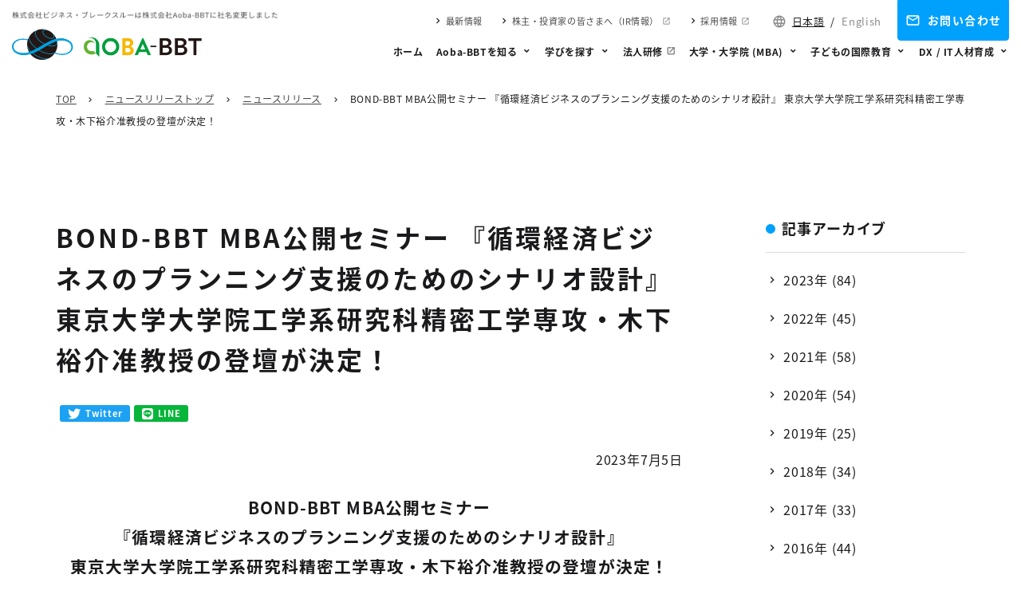

--- FILE ---
content_type: text/html
request_url: https://www.bbt757.com/news_release/2023/07/bond-bbt-mba-3.html
body_size: 15166
content:
<!DOCTYPE html>
<html lang="ja">
<head>
<!-- Google Tag Manager -->
<script>(function (w, d, s, l, i) {
  w[l] = w[l] || []; w[l].push({
    'gtm.start':
      new Date().getTime(), event: 'gtm.js'
  }); var f = d.getElementsByTagName(s)[0],
    j = d.createElement(s), dl = l != 'dataLayer' ? '&l=' + l : ''; j.async = true; j.src =
      'https://www.googletagmanager.com/gtm.js?id=' + i + dl; f.parentNode.insertBefore(j, f);
})(window, document, 'script', 'dataLayer', 'GTM-P9J7');</script>
<!-- End Google Tag Manager -->
<!-- Microsoft Clarity -->
<script type="text/javascript">
(function (c, l, a, r, i, t, y) {
  c[a] = c[a] || function () { (c[a].q = c[a].q || []).push(arguments) };
  t = l.createElement(r); t.async = 1; t.src = "https://www.clarity.ms/tag/" + i;
  y = l.getElementsByTagName(r)[0]; y.parentNode.insertBefore(t, y);
})(window, document, "clarity", "script", "iux18ku948");
</script>
<!-- End Microsoft Clarity -->
<meta charset="UTF-8">
<title>ニュースリリース｜BBT|BOND-BBT MBA公開セミナー 『循環経済ビジネスのプランニング支援のためのシナリオ設計』 東京大学大学院工学系研究科精密工学専攻・木下裕介准教授の登壇が決定！</title>
<meta name="description" content="ニュースリリースでは、Aoba-BBTの最新情報を公開しています。">
<meta name="viewport" content="width=device-width,initial-scale=1">
<meta name="_format-detection" content="telephone=no">
<meta property="og:locale" content="ja_JP">
<meta property="og:type" content="website">
<meta property="og:title" content="ニュースリリース｜株式会社Aoba-BBT">
<meta property="og:description" content="ニュースリリースでは、Aoba-BBTの最新情報を公開しています。">
<meta property="og:url" content="https://www.bbt757.com/news_release/info/">
<meta property="og:image" content="https://aoba-bbt.com/assets/images/ogp.png">

<!--共通部分-->
<meta property="og:site_name" content="株式会社Aoba-BBT" />
<meta property="og:type" content="website">
<meta property="fb:app_id" content="301553727823736" />
<meta name="twitter:card" content="summary_large_image">
<meta property="og:image" content="https://www.bbt757.com/img/ogp.jpg"/>








<!--個別記事、エントリー -->
<meta property="og:title" content="BOND-BBT MBA公開セミナー 『循環経済ビジネスのプランニング支援のためのシナリオ設計』 東京大学大学院工学系研究科精密工学専攻・木下裕介准教授の登壇が決定！" />
<meta property="og:url" content="https://www.bbt757.com/news_release/2023/07/bond-bbt-mba-3.html" />
<meta property="og:description" content=" 	2023年7月5日 	&nbsp; 	BOND-BBT MBA公開セミナー 	『循環経済ビジネスのプランニング支援のためのシナリオ設計』 	東京大学大学院工学系研究科精密工学専攻・木下裕介准教授の登壇が決定！ 	 	&nbsp; 	 	..." />



<link href="https://aoba-bbt.com/assets/images/favicon.ico" rel="icon" />
<link href="https://aoba-bbt.com/assets/images/favicon.ico" rel="shortcut icon" />
<link href="https://aoba-bbt.com/assets/images/web-clipicon.png" rel="apple-touch-icon" />
<link href="/assets/css/app.css" rel="stylesheet" />
<link href="https://aoba-bbt.com/assets/css/style.css" rel="stylesheet" />
<link href="https://aoba-bbt.com/assets/static.css" rel="stylesheet" />
<link href="/news_release/aoba-bbt.css" rel="stylesheet" />
<script src="https://cdn.polyfill.io/v2/polyfill.min.js"></script>
<script src="https://ajax.googleapis.com/ajax/libs/jquery/3.6.3/jquery.min.js"></script>
<script src="https://kit.fontawesome.com/af6267d8cf.js" crossorigin="anonymous"></script>

</head>
<body class="aoba-bbt">
  <!-- Google Tag Manager (noscript) -->
  <noscript>
    <iframe src="https://www.googletagmanager.com/ns.html?id=GTM-P9J7" height="0" width="0" style="display:none;visibility:hidden"></iframe>
  </noscript>
 <!-- End Google Tag Manager (noscript) -->
  <!-- FBいいね！ボタン -->
  <div id="fb-root"></div>
  <script async defer crossorigin="anonymous" src="https://connect.facebook.net/ja_JP/sdk.js#xfbml=1&version=v9.0" nonce="mNjSf1Qs"></script>
  <!-- FBいいね！ボタン -->
  <button class="c-slidebar-button js-slidebar-button" type="button"><span class="c-slidebar-button__inner"><span class="c-slidebar-button__line"><span></span><span></span><span></span></span><span class="c-slidebar-button__text is-open">MENU</span><span class="c-slidebar-button__text is-close">CLOSE</span></span></button>
  <div class="c-slidebar-menu js-slidebar-menu is-top-to-bottom">
    <div class="l-header__lang"><a class="is-active" href="https://aoba-bbt.com/">日本語</a><span class="is-slash">/</span><a href="https://aoba-bbt.com/en/">English</a>
    </div>
    <ul class="c-slidebar-menu__list">
      <li class="c-slidebar-menu__parent"><a class="c-slidebar-menu__parent-link" href="https://aoba-bbt.com/">ホーム</a>
      </li>
      <li class="c-slidebar-menu__parent js-accordion"><span class="c-slidebar-menu__parent-link" data-accordion-title="menu-title">Aoba-BBTを知る</span>
        <!--子ページ-->
        <ul class="c-slidebar-menu__children" data-accordion-content="menu-content">
          <li class="c-slidebar-menu__child"><a class="c-slidebar-menu__child-link" href="https://aoba-bbt.com/aoba-bbt/">Aoba-BBTを知る TOP</a></li>
          <li class="c-slidebar-menu__child"><a class="c-slidebar-menu__child-link js-anchor js-anchor-menu" href="https://aoba-bbt.com/aoba-bbt/#section01">トップメッセージ</a></li>
          <li class="c-slidebar-menu__child"><a class="c-slidebar-menu__child-link js-anchor js-anchor-menu" href="https://aoba-bbt.com/aoba-bbt/#section02">沿革</a></li>
          <li class="c-slidebar-menu__child"><a class="c-slidebar-menu__child-link js-anchor js-anchor-menu" href="https://aoba-bbt.com/aoba-bbt/#section03">会社概要</a></li>
          <li class="c-slidebar-menu__child"><a class="c-slidebar-menu__child-link js-anchor js-anchor-menu" href="https://aoba-bbt.com/aoba-bbt/#section04">アクセス情報</a></li>
          <li class="c-slidebar-menu__child"><a class="c-slidebar-menu__child-link js-anchor js-anchor-menu" href="https://aoba-bbt.com/aoba-bbt/#section05">私たちの約束</a></li>
          <li class="c-slidebar-menu__child-button"><a class="c-button" href="https://aoba-bbt.com/founder/">創業者 兼 BBT大学学長</a></li>
        </ul>
      </li>
      <li class="c-slidebar-menu__parent js-accordion"><span class="c-slidebar-menu__parent-link" data-accordion-title="menu-title">学びを探す</span>
        <ul class="c-slidebar-menu__children" data-accordion-content="menu-content">
          <li class="c-slidebar-menu__child"><a class="c-slidebar-menu__child-link" href="https://aoba-bbt.com/learning/">学びを探す TOP</a></li>
          <li class="c-slidebar-menu__child"><a class="c-slidebar-menu__child-link" href="https://aoba-bbt.com/learning/solving/">問題解決</a></li>
          <li class="c-slidebar-menu__child"><a class="c-slidebar-menu__child-link" href="https://aoba-bbt.com/learning/leadership-training/">リーダーシップ</a></li>
          <li class="c-slidebar-menu__child"><a class="c-slidebar-menu__child-link" href="https://aoba-bbt.com/learning/global-education/">グローバル人材の育成</a></li>
          <li class="c-slidebar-menu__child"><a class="c-slidebar-menu__child-link" href="https://aoba-bbt.com/learning/dx-it-management/">DX/ITマネジメント</a></li>
          <li class="c-slidebar-menu__child"><a class="c-slidebar-menu__child-link" href="https://aoba-bbt.com/learning/business-trends/">ビジネス潮流</a></li>
          <li class="c-slidebar-menu__child"><a class="c-slidebar-menu__child-link" href="https://aoba-bbt.com/learning/asset-building/">資産形成と投資</a></li>
          <li class="c-slidebar-menu__child"><a class="c-slidebar-menu__child-link" href="https://aoba-bbt.com/learning/entrepreneurship/">起業家育成</a></li>
          <li class="c-slidebar-menu__child"><a class="c-slidebar-menu__child-link" href="https://aoba-bbt.com/learning/#management">経営者・経営幹部育成</a></li>
          <li class="c-slidebar-menu__child"><a class="c-slidebar-menu__child-link" href="https://aoba-bbt.com/learning/#jigyousouzou">事業創造</a></li>
          <li class="c-slidebar-menu__child-button"><a class="c-button" href="https://www.bbt757.com/recurrent/start/" target="_blank"><span class="is-ex">リカレント教育</span></a></li>
        </ul>
      </li>
      <li class="c-slidebar-menu__parent"><a class="c-slidebar-menu__parent-link c-link-ex" href="https://www.bbt757.com/business/" target="_blank">法人研修</a>
      </li>
      <li class="c-slidebar-menu__parent js-accordion"><span class="c-slidebar-menu__parent-link" data-accordion-title="menu-title">大学・大学院 (MBA)</span>
        <ul class="c-slidebar-menu__children" data-accordion-content="menu-content">
          <li class="c-slidebar-menu__child"><a class="c-slidebar-menu__child-link" href="https://aoba-bbt.com/mba/">大学・大学院 (MBA) TOP</a></li>
          <li class="c-slidebar-menu__child"><a class="c-slidebar-menu__child-link" href="https://bbt.ac/">ビジネス・ブレークスルー大学（BBT大学）</a></li>
          <li class="c-slidebar-menu__child"><a class="c-slidebar-menu__child-link" href="https://www.ohmae.ac.jp/">ビジネスブレークスルー（BBT）大学院</a></li>
          <li class="c-slidebar-menu__child"><a class="c-slidebar-menu__child-link" href="https://bondmba.bbt757.com/">BOND-BBT MBA(海外MBA)</a></li>
        </ul>
      </li>
      <li class="c-slidebar-menu__parent js-accordion"><span class="c-slidebar-menu__parent-link" data-accordion-title="menu-title">子どもの国際教育</span>
        <ul class="c-slidebar-menu__children" data-accordion-content="menu-content">
          <li class="c-slidebar-menu__child"><a class="c-slidebar-menu__child-link" href="https://aoba-bbt.com/global-education/">子どもの国際教育 TOP</a></li>
          <li class="c-slidebar-menu__child"><a class="c-slidebar-menu__child-link" href="https://www.japaninternationalschool.com/ja/">アオバジャパン<br />インターナショナルスクール</a></li>
          <li class="c-slidebar-menu__child"><a class="c-slidebar-menu__child-link" href="https://summerhill.jp/">サマーヒル インターナショナルスクール</a></li>
          <li class="c-slidebar-menu__child"><a class="c-slidebar-menu__child-link" href="https://mist.school/jp/">ムサシ インターナショナルスクール</a></li>
          <li class="c-slidebar-menu__child"><a class="c-slidebar-menu__child-link" href="https://aoba-bilingual.jp/">アオバジャパン バイリンガルプリスクール</a></li>
          <li class="c-slidebar-menu__child"><a class="c-slidebar-menu__child-link" href="https://aoba-bilingual.jp/ala/">Aoba Action Learning Academy</a></li>
          <li class="c-slidebar-menu__child"><a class="c-slidebar-menu__child-link" href="https://www.hatchlinkjr.com/">ハッチリンク</a></li>
          <li class="c-slidebar-menu__child"><a class="c-slidebar-menu__child-link" href="https://go-school.net/">GO School</a></li>
        </ul>
      </li>
      <li class="c-slidebar-menu__parent js-accordion"><span class="c-slidebar-menu__parent-link" data-accordion-title="menu-title">DX / IT人材育成</span>
        <ul class="c-slidebar-menu__children" data-accordion-content="menu-content">
          <li class="c-slidebar-menu__child"><a class="c-slidebar-menu__child-link" href="https://aoba-bbt.com/dx-it-education/">DX / IT人材育成 TOP</a></li>
          <li class="c-slidebar-menu__child"><a class="c-slidebar-menu__child-link" href="https://www.itpreneurs.co.jp/">ITマネジメント研修<br />ITプレナーズ</a></li>
          <li class="c-slidebar-menu__child"><a class="c-slidebar-menu__child-link" href="https://digitalfirstcamp.com/">デジタル（DX）人材の育成<br />デジタルファーストキャンプ</a></li>
          <li class="c-slidebar-menu__child"><a class="c-slidebar-menu__child-link" href="https://www.bbt757.com/business/course/dx/">DX推進基礎講座</a></li>
        </ul>
      </li>
    </ul>
    <div class="l-container">
      <div class="c-slidebar-menu__buttons"><a class="c-slidebar-menu__button c-button" href="https://aoba-bbt.com/inquiry/" target="_blank"><span class="c-slidebar-menu__button__icon" aria-hidden="true"></span>お問い合わせ</a>
      </div>
      <div class="c-slidebar-menu__links">
        <ul>
          <li><a href="https://www.bbt757.com/news_release/info/">最新情報</a></li>
          <li><a class="c-link-ex" href="https://www.bbt757.com/ir/">株主・投資家の皆さまへ（IR情報）</a></li>
          <li><a class="c-link-ex" href="https://www.bbt757.com/company/recruit/">採用情報</a></li>
        </ul>
      </div>
    </div>
  </div>
  <header class="l-header js-fixedheader is-normal">
    <div class="l-header__content">
      <div class="l-header__head">
        <div class="l-header__logo-lead"><img class="u-hidden-sm" src="https://aoba-bbt.com/assets/images/img-text-logo-lead.png" alt="株式会社ビジネス・ブレークスルーは株式会社Aoba-BBTに社名変更しました" /><img class="u-hidden-lg" src="https://aoba-bbt.com/assets/images/img-text-logo-lead.png" alt="株式会社ビジネス・ブレークスルーは株式会社Aoba-BBTに社名変更しました" />
        </div>
        <div class="l-header__logo"><a href="https://aoba-bbt.com/"><img src="https://aoba-bbt.com/assets/images/logo.png" alt="株式会社Aoba-BBT" /></a>
        </div>
      </div>
      <div class="l-header__navs">
        <div class="l-header__links">
          <ul>
            <li><a href="https://www.bbt757.com/news_release/info/">最新情報</a></li>
            <li><a class="c-link-ex" href="https://www.bbt757.com/ir/" target="_blank">株主・投資家の皆さまへ（IR情報）</a></li>
            <li><a class="c-link-ex" href="https://www.bbt757.com/company/recruit/" target="_blank">採用情報</a></li>
          </ul>
          <div class="l-header__lang"><a class="is-active" href="https://aoba-bbt.com/">日本語</a><span class="is-slash">/</span><a href="https://aoba-bbt.com/en/">English</a>
          </div>
        </div>
        <nav class="l-header__nav">
          <ul>
            <li><a class="is-menu-title" href="https://aoba-bbt.com/">ホーム</a></li>
            <li><a class="is-parent is-menu-title" href="https://aoba-bbt.com/aoba-bbt/">Aoba-BBTを知る</a>
              <div class="l-header__submenu">
                <div class="l-header__submenu__outer">
                  <div class="l-header__submenu__title">Aoba-BBTを知る</div>
                  <div class="l-header__submenu__content">
                    <div class="l-header__submenu__grid is-3col"><a class="l-header__submenu__link js-anchor" href="https://aoba-bbt.com/aoba-bbt/#section01">トップメッセージ</a><a class="l-header__submenu__link js-anchor" href="https://aoba-bbt.com/aoba-bbt/#section02">沿革</a><a class="l-header__submenu__link js-anchor" href="https://aoba-bbt.com/aoba-bbt/#section03">会社概要</a><a class="l-header__submenu__link js-anchor" href="https://aoba-bbt.com/aoba-bbt/#section04">アクセス情報</a><a class="l-header__submenu__link js-anchor" href="https://aoba-bbt.com/aoba-bbt/#section05">私たちの約束</a>
                    </div>
                    <div class="l-header__submenu__flex u-mbs is-top is-md"><a class="c-button is-white l-header__submenu__button" href="https://aoba-bbt.com/founder/">創業者 兼 BBT大学学長</a>
                    </div>
                  </div>
                </div>
              </div>
            </li>
            <li><a class="is-parent is-menu-title" href="https://aoba-bbt.com/learning/">学びを探す</a>
              <div class="l-header__submenu">
                <div class="l-header__submenu__outer">
                  <div class="l-header__submenu__title">学びを探す</div>
                  <div class="l-header__submenu__content">
                    <div class="l-header__submenu__grid is-3col">
                      <a class="l-header__submenu__link" href="https://aoba-bbt.com/learning/solving/">問題解決</a>
                      <a class="l-header__submenu__link" href="https://aoba-bbt.com/learning/leadership-training/">リーダーシップ</a>
                      <a class="l-header__submenu__link" href="https://aoba-bbt.com/learning/global-education/">グローバル人材の育成</a>
                      <a class="l-header__submenu__link" href="https://aoba-bbt.com/learning/dx-it-management/">DX/ITマネジメント</a>
                      <a class="l-header__submenu__link" href="https://aoba-bbt.com/learning/business-trends/">ビジネス潮流</a>
                      <a class="l-header__submenu__link" href="https://aoba-bbt.com/learning/asset-building/">資産形成と投資</a>
                      <a class="l-header__submenu__link" href="https://aoba-bbt.com/learning/entrepreneurship/">起業家育成</a>
                      <a class="l-header__submenu__link" href="https://aoba-bbt.com/learning/#management">経営者・経営幹部育成</a>
                      <a class="l-header__submenu__link" href="https://aoba-bbt.com/learning/#jigyousouzou">事業創造</a>
                    </div>
                    <div class="l-header__submenu__flex u-mbs is-top is-md"><a class="c-button is-white is-ex l-header__submenu__button" href="https://www.bbt757.com/recurrent/" target="_blank">リカレント教育</a>
                    </div>
                  </div>
                </div>
              </div>
            </li>
            <li><a class="is-menu-title" href="https://www.bbt757.com/business/" target="_blank">
                <div class="c-link-ex">法人研修</div>
              </a></li>
            <li><a class="is-parent is-menu-title" href="https://aoba-bbt.com/mba/">大学・大学院 (MBA)</a>
              <div class="l-header__submenu">
                <div class="l-header__submenu__outer">
                  <div class="l-header__submenu__title">BBT大学・<br />BBT大学院（MBA）・<br />BOND-BBT MBA</div>
                  <div class="l-header__submenu__content">
                    <div class="l-header__submenu__grid is-3col"><a class="l-header__submenu__link" href="https://bbt.ac/" target="_blank">ビジネス・ブレークスルー大学（BBT大学）</a><a class="l-header__submenu__link" href="https://www.ohmae.ac.jp/" target="_blank">ビジネス・ブレークスルー大学大学院(BBT大学院・MBA)</a><a class="l-header__submenu__link" href="https://bondmba.bbt757.com/" target="_blank">BOND-BBT MBA(海外MBA)</a>
                    </div>
                  </div>
                </div>
              </div>
            </li>
            <li><a class="is-parent is-menu-title" href="https://aoba-bbt.com/global-education/">子どもの国際教育</a>
              <div class="l-header__submenu">
                <div class="l-header__submenu__outer">
                  <div class="l-header__submenu__title">子どもの国際教育</div>
                  <div class="l-header__submenu__content">
                    <div class="l-header__submenu__subtitle">インターナショナルスクール</div>
                    <div class="l-header__submenu__grid is-2col"><a class="l-header__submenu__link" href="https://www.japaninternationalschool.com/ja/" target="_blank">アオバジャパン<br />インターナショナルスクール</a><a class="l-header__submenu__link" href="https://summerhill.jp/" target="_blank">サマーヒル インターナショナルスクール</a><a class="l-header__submenu__link" href="https://mist.school/jp/" target="_blank">ムサシ インターナショナルスクール</a>
                    </div>
                    <div class="l-header__submenu__grid is-2col u-mbs is-md is-top">
                      <div class="l-header__submenu__block">
                        <div class="l-header__submenu__subtitle">バイリンガルプリスクール</div><a class="l-header__submenu__link" href="https://aoba-bilingual.jp/" target="_blank">アオバジャパン・バイリンガルプリスクール</a>
                      </div>
                      <div class="l-header__submenu__block">
                        <div class="l-header__submenu__subtitle">サタデースクール</div><a class="l-header__submenu__link" href="https://aoba-bilingual.jp/ala/" target="_blank">Aoba Action Learning Academy</a>
                      </div>
                    </div>
                    <div class="l-header__submenu__block u-mbs is-md is-top">
                      <div class="l-header__submenu__subtitle">オンラインバイリンガル育成スクール（習い事）</div>
                      <div class="l-header__submenu__grid is-2col"><a class="l-header__submenu__link" href="https://www.hatchlinkjr.com/" target="_blank">ハッチリンク</a><a class="l-header__submenu__link" href="https://go-school.net/" target="_blank">GO School</a>
                      </div>
                    </div>
                  </div>
                </div>
              </div>
            </li>
            <li><a class="is-parent is-menu-title" href="https://aoba-bbt.com/dx-it-education/">DX / IT人材育成</a>
              <div class="l-header__submenu">
                <div class="l-header__submenu__outer">
                  <div class="l-header__submenu__title">ITマネジメント研修・<br />デジタル（DX）人材<br />の育成</div>
                  <div class="l-header__submenu__content">
                    <div class="l-header__submenu__grid is-2col"><a class="l-header__submenu__link" href="https://www.itpreneurs.co.jp/" target="_blank">ITマネジメント研修<br />ITプレナーズ</a><a class="l-header__submenu__link" href="https://digitalfirstcamp.com/" target="_blank">デジタル（DX）人材の育成<br />デジタルファーストキャンプ</a><a class="l-header__submenu__link" href="https://www.bbt757.com/business/course/dx/" target="_blank">DX推進基礎講座</a>
                    </div>
                  </div>
                </div>
              </div>
            </li>
          </ul>
        </nav>
      </div><a class="l-header__button c-button is-sm is-contact" href="https://aoba-bbt.com/inquiry/">お問い合わせ</a>
    </div>
  </header>
  <div class="c-breadcrumb">
  <div class="l-container">
    <div class="c-breadcrumb__inner">
      <span>
        <span>
          <a href="https://aoba-bbt.com/">TOP</a>
          <span class="is-arrow">
            <span class="c-material-icon chevron-right"></span>
          </span>
          <span>
            <a href="https://www.bbt757.com/news_release/">ニュースリリーストップ</a>
            <span>
              <span>
                
                  
                    <span class="is-arrow">
                      <span class="c-material-icon chevron-right"></span>
                    </span>
                    <a href="https://www.bbt757.com/news_release/cat408/">ニュースリリース</a>
                  
                  <span class="is-arrow">
                    <span class="c-material-icon chevron-right"></span>
                  </span>
                  BOND-BBT MBA公開セミナー 『循環経済ビジネスのプランニング支援のためのシナリオ設計』 東京大学大学院工学系研究科精密工学専攻・木下裕介准教授の登壇が決定！
                
                
                
              </span>
            </span>
          </span>
        </span>
      </span>
    </div>
  </div>
</div>
  <main class="l-main">
    <section class="l-section is-lg">
      <div id="contents">
        <div class="l-container is-two-columns">
          <div class="l-wrapper is-news">
            
              <div class="c-news-header">
                <h1 class="c-news-header__title">BOND-BBT MBA公開セミナー 『循環経済ビジネスのプランニング支援のためのシナリオ設計』 東京大学大学院工学系研究科精密工学専攻・木下裕介准教授の登壇が決定！</h1>
              </div>
              <!-- いいね -->
              <div id="share">
                <ul class="shareList">
                  <!-- Facebook -->
                  <li>
                    <div class="fb-like" data-href="https://www.bbt757.com/news_release/2023/07/bond-bbt-mba-3.html" data-width="" data-layout="button_count" data-action="like" data-size="small" data-share="true"></div>
                  </li>
                  <!-- Twitter -->
                  <li class="shareList__item">
                    <a class="shareList__link icon-twitter" href="http://twitter.com/share?url=https://www.bbt757.com/news_release/2023/07/bond-bbt-mba-3.html&text=BOND-BBT MBA公開セミナー 『循環経済ビジネスのプランニング支援のためのシナリオ設計』 東京大学大学院工学系研究科精密工学専攻・木下裕介准教授の登壇が決定！&size=l&via=BBT_recurrent&tw_p=tweetbutton&related=BBT_recurrent" target="_blank" title="Twitter"><i class="fab fa-twitter"></i></a>
                  </li>
                  <!-- LINE -->
                  <li class="shareList__item">
                    <a class="shareList__link icon-line" href="http://line.me/R/msg/text/?BOND-BBT MBA公開セミナー 『循環経済ビジネスのプランニング支援のためのシナリオ設計』 東京大学大学院工学系研究科精密工学専攻・木下裕介准教授の登壇が決定！%0D%0Ahttps://www.bbt757.com/news_release/2023/07/bond-bbt-mba-3.html" title="LINE"><i class="fab fa-line"></i></a>
                  </li>
                </ul>
              </div>
              <!-- いいね -->
              <div class="l-post-content">
                <p>
                  
                  
                  </a>
                  <span class="blogtxt pb10"><div style="text-align: right;">
	2023年7月5日<br />
	&nbsp;</div>
<div style="text-align: center;">
	<b><span style="font-size:130%;">BOND-BBT MBA公開セミナー<br />
	『循環経済ビジネスのプランニング支援のためのシナリオ設計』<br />
	東京大学大学院工学系研究科精密工学専攻・木下裕介准教授の登壇が決定！</span></b><br />
	<br />
	&nbsp;</div>
<div>
	<br />
	生涯学習の推進と、あらゆる年齢層への教育提供を目指す株式会社ビジネス・ブレークスルー（所在地：東京都千代田区、代表取締役社長：柴田巌、以下BBT）と、オーストラリア初の私立大学である名門BOND大学の運営するBOND大学ビジネススクール（所在地：オーストラリア クイーンズランド州）が共同で運営するオンライン「BOND-BBTグローバルリーダーシップMBAプログラム（監修：大前研一、以下Bond-BBT MBA）」が、『循環経済ビジネスのプランニング支援のためのシナリオ設計』をテーマにした無料公開セミナーシリーズの第15回目を開催します。<br />
	<br />
	<br />
	<img alt="" class="mt-image-center" src="https://www.bbt757.com/news_release/eyeCatch_230705.jpg" style="text-align: center; display: block; margin: 0px auto; width: 650px;" /><br />
	<br />
	BOND-BBT MBAでは、「サステナビリティ経営の本質と実践～新たな潮流の専門家を招いて～」と題し、パーパス経営、ウェルビーイングやCSR、環境などの分野の専門家を招き、定期的にオンラインセミナーを開催しています。<br />
	<br />
	━━━━━━━━━━━━━━━━━━━━━━━━━━━━━━━━━━<br />
	第１５回目のテーマは、『循環経済ビジネスのプランニング支援のためのシナリオ設計』<br />
	━━━━━━━━━━━━━━━━━━━━━━━━━━━━━━━━━━<br />
	今回は、東京大学大学院工学系研究科精密工学専攻の木下裕介准教授にご登壇頂き、『循環経済ビジネスのプランニング支援のためのシナリオ設計』について語って頂きます。<br />
	<br />
	本セミナーでは、質疑応答の時間も設けており、参加者が直接質問できる機会も提供します。本セミナーは広く一般の方を対象としておりますので、BOND-BBT MBAプログラム関係者以外の方のご参加もお待ちしています。<br />
	<br />
	【講演タイトル】 循環経済ビジネスのプランニング支援のためのシナリオ設計<br />
	<br />
	【講演概要】<br />
	環境性と経済性を両立したビジネスへの転換に向けて、サーキュラーエコノミー（循環経済）の概念が国内外で大きな関心を集めています。本講演では、循環経済ビジネスの事例を紹介するとともに、これから新たに循環経済ビジネスを立案する際のアプローチとしてシナリオ設計の考え方を具体例とともに解説します。<br />
	<br />
	【日時】<br />
	2023年7月25日（火）19:00～20:00<br />
	<br />
	【スケジュール】<br />
	19:00～19:05　開会挨拶<br />
	19:05～19:45　木下裕介准教授によるご講演<br />
	19:45～19:55　質疑応答<br />
	19:55～20:00　BOND-BBT MBAプログラム説明および閉会挨拶<br />
	<br />
	【会場】 オンライン会場（Zoom）<br />
	※詳細はお申込完了後に、メールにてご案内します。<br />
	<br />
	【参加費】無料<br />
	<br />
	【対象】どなたでも参加可<br />
	<br />
	【定員】50名<br />
	<br />
	【スピーカー】<br />
	<img alt="" class="mt-image-left" src="https://www.bbt757.com/news_release/KinoshitaY.jpg" style="float: left; margin: 0px 20px 20px 0px; width: 250px; border: 1px solid #ccc;" />木下裕介准教授<br />
	東京大学大学院工学系研究科精密工学専攻准教授。専門は、シナリオ設計、ライフサイクル工学、設計学。国内外の研究機関、産業界、自治体と連携して、サーキュラーエコノミーのためのビジネスシナリオ設計方法論の開発、バックキャスティングを用いた持続可能な消費と生産の将来シナリオ作成、カーボンニュートラルに向けた戦略立案のためのロードマップ設計などに関する研究に従事。2019年に「サステナビリティに向けたシナリオ設計方法論に関する研究」の研究業績で科学技術分野の文部科学大臣表彰若手科学者賞を受賞。2010年大阪大学大学院工学研究科機械工学専攻博士後期課程修了、博士（工学）。<br />
	<br />
	<br />
	<br />
	<br />
	<br />
	<br />
	<br />
	<br />
	【モデレーター】<br />
	<img alt="" class="mt-image-left" src="https://www.bbt757.com/news_release/IwaoShibata.jpg" style="float: left; margin: 0px 20px 20px 0px; width: 250px; border: 1px solid #ccc;" />柴田 巌<br />
	株式会社ビジネス・ブレークスルー代表取締役社長<br />
	京都大学工学部卒、京都大学大学院(工学修士)、英国London School of Economics Political Science (MSc)、米国Northwestern大学Kellogg Graduate School of Management (MBA)にて修士号を取得。<br />
	18年6月より株式会社ビジネス・ブレークスルー代表取締役社長就任。ビジネス・ブレークスルー大学大学院教授、2017年6月より同大学院事務総長に就任。アオバジャパン・インターナショナルスクールを運営する（株）アオバインターナショナルエデュケイショナルシステムズ代表取締役社長も務める。<br />
	<br />
	<br />
	<br />
	<br />
	<br />
	<br />
	<br />
	<br />
	━━━━━━━━━━━━━━━━━━━━━━━━━━━━━━━━━━<br />
	<br />
	【BOND-BBTグローバルリーダーシップ MBA プログラム（BOND-BBT MBA）について】<br />
	<img alt="BBTU_Logo.jpg" class="mt-image-left" src="https://www.bbt757.com/news_release/bond_logo.png" style="float: left; margin: 0px 20px 20px 0px; width: 150px;" />オーストラリアの名門BOND大学ビジネススクールと、幅広いマネジメント教育事業を展開するBBTが提携する事で実現した海外正式MBAプログラムとして、2001年に開講。国際認証AACSBとEQUISを取得。「世界で活躍できるビジネスリーダーの育成」を掲げ、総計1300名超の修了生を輩出。アカデミア中心のBOND大学講師陣と実務家揃いのBBT講師陣の両者から学ぶことで、理論と実践がブリッジされ実務で使えるマネジメントスキルを身に着けることができる。受講スタイルはオンラインとオフライン（スタディツアー）を組み合わせることで効果的な学びを実現。リアル（スタディツアー）では、現地オーストラリアの学生と共に英語環境の中で実践的なディスカッションに取り組むことでビジネス英語力に加え、思考と議論の瞬発力を強化する。<a href="https://bondmba.bbt757.com/" target="_blank">https://bondmba.bbt757.com/</a><br />
	<br />
	<br />
	<br />
	【BBTについて】<br />
	<img alt="BBTlogo.jpg" class="mt-image-left" src="https://www.bbt757.com/news_release/BBTlogo.jpg" style="float: left; margin: 0px 20px 20px 0px; width: 150px;" />グローバル環境で活躍できる人材の育成を目的として1998年に世界的経営コンサルタント大前研一により設立された教育会社。設立当初から革新的な遠隔教育システムによる双方向性を確保した質の高い教育の提供を目指し、多様な配信メディアを通じてマネジメント教育プログラムを提供。大学、大学院、起業家養成プログラム、ビジネス英語や経営者のための勉強会等多用な教育プログラムを運営するほか、法人研修の提供やＴＶ番組の制作などあらゆる年齢層に対し生涯に渡る「リカレント教育」を提供する。在籍会員数約1万人、輩出人数はのべ約5万人以上。また、1,300社以上の企業に対して研修を提供。2013年10月のアオバジャパン・インターナショナルスクールへの経営参加を契機に、生涯の学習をサポートするプラットフォーム構築をグループ戦略の柱の１つとして明確に位置づけている。<a href="https://www.bbt757.com" target="_blank">https://www.bbt757.com</a><br />
	<br />
	<br />
	▼取材に関するお問い合わせ<br />
	株式会社ビジネス・ブレークスルー　コーポレート・コミュニケーション部：高橋<br />
	メールアドレス：<a href="mailto:bbt-pr@bbt757.com" target="_blank">bbt-pr@bbt757.com</a><br />
	ＢＢＴのプレスリリース：<a href="https://www.bbt757.com/news_release/" target="_blank">https://www.bbt757.com/news_release/</a><br />
	&nbsp;</div>
</span>
                  
                    <span class="icon_pdf" target="_blank"><span class="mt-enclosure mt-enclosure-file" style="display: inline;"><a href="https://www.bbt757.com/news_release/BOND-BBT%20MBA%E5%85%AC%E9%96%8B%E3%82%BB%E3%83%9F%E3%83%8A%E3%83%BC%20%E3%80%8E%E5%BE%AA%E7%92%B0%E7%B5%8C%E6%B8%88%E3%83%93%E3%82%B8%E3%83%8D%E3%82%B9%E3%81%AE%E3%83%97%E3%83%A9%E3%83%B3%E3%83%8B%E3%83%B3%E3%82%B0%E6%94%AF%E6%8F%B4%E3%81%AE%E3%81%9F%">BOND-BBT MBA公開セミナー 『循環経済ビジネスのプランニング支援のためのシナリオ設計』 .pdf</a></span></span>
                  
                  <br>
                  
                    
                  
                </p>
              </div>
            
            <nav class="c-post-navs">
              <ul>
                
                  <li class="c-post-navs__prev"><a class="c-button is-sm is-arrow-left" href="https://www.bbt757.com/news_release/2023/07/bond-bbt-mba-mba.html">前の記事へ</a></li>
                
                
                  <li class="c-post-navs__next"><a class="c-button is-sm" href="https://www.bbt757.com/news_release/2023/07/-dx.html">次の記事へ</a></li>
                                    
              </ul>
            </nav>
          </div>
          <aside class="l-aside">
  <div class="c-menu-list">
    
      <div class="c-menu-list__head c-heading is-xs">記事アーカイブ</div>
      
        
          <ul class="sidebar">
        
        <li><a href="https://www.bbt757.com/news_release/2023/">2023&#24180; (84)</a></li>
        
      
        
        <li><a href="https://www.bbt757.com/news_release/2022/">2022&#24180; (45)</a></li>
        
      
        
        <li><a href="https://www.bbt757.com/news_release/2021/">2021&#24180; (58)</a></li>
        
      
        
        <li><a href="https://www.bbt757.com/news_release/2020/">2020&#24180; (54)</a></li>
        
      
        
        <li><a href="https://www.bbt757.com/news_release/2019/">2019&#24180; (25)</a></li>
        
      
        
        <li><a href="https://www.bbt757.com/news_release/2018/">2018&#24180; (34)</a></li>
        
      
        
        <li><a href="https://www.bbt757.com/news_release/2017/">2017&#24180; (33)</a></li>
        
      
        
        <li><a href="https://www.bbt757.com/news_release/2016/">2016&#24180; (44)</a></li>
        
      
        
        <li><a href="https://www.bbt757.com/news_release/2015/">2015&#24180; (43)</a></li>
        
      
        
        <li><a href="https://www.bbt757.com/news_release/2014/">2014&#24180; (12)</a></li>
        
      
        
        <li><a href="https://www.bbt757.com/news_release/2013/">2013&#24180; (11)</a></li>
        
          </ul>
        
      
    
    
      <div style="margin-top: 50px;" class="c-menu-list__head c-heading is-xs">カテゴリ</div>
      
        
          <ul>
        
        
          <li><a href="https://www.bbt757.com/news_release/cat921/">イベント情報 (16)</a>
        
          
        
          <ul>
        
        
          <li><a href="https://www.bbt757.com/news_release/cat921/cat923/">アオバジャパン・インターナショナルスクール (3)</a>
        
          
          </li>
        
      
        
        
          <li><a href="https://www.bbt757.com/news_release/cat921/cat922/">大学・大学院 (12)</a>
        
          
          </li>
        
      
        
        
          <li><a href="https://www.bbt757.com/news_release/cat921/cat924/">アタッカーズ・ビジネススクール (2)</a>
        
          
          </li>
        
      
        
        
          <li><a href="https://www.bbt757.com/news_release/cat921/cat939/">法人営業本部 (4)</a>
        
          
          </li>
        
          </ul>
        
      
          </li>
        
      
        
        
          <li><a href="https://www.bbt757.com/news_release/cat919/">イベントレポート (4)</a>
        
          
        
          <ul>
        
        
          <li><a href="https://www.bbt757.com/news_release/cat919/cat920/">大学・大学院 (2)</a>
        
          
          </li>
        
      
        
        
          <li><a href="https://www.bbt757.com/news_release/cat919/cat966/">法人営業本部 (2)</a>
        
          
          </li>
        
          </ul>
        
      
          </li>
        
      
        
        
          <li><a href="https://www.bbt757.com/news_release/cat408/">ニュースリリース (173)</a>
        
          
        
          <ul>
        
        
          <li><a href="https://www.bbt757.com/news_release/cat408/cat918/">アタッカーズ・ビジネススクール (5)</a>
        
          
          </li>
        
      
        
        
          <li><a href="https://www.bbt757.com/news_release/cat408/cat917/">資産形成力養成講座 (4)</a>
        
          
          </li>
        
      
        
        
          <li><a href="https://www.bbt757.com/news_release/cat408/cat915/">起業家育成・支援 (2)</a>
        
          
          </li>
        
      
        
        
          <li><a href="https://www.bbt757.com/news_release/cat408/cat914/">書籍情報 (6)</a>
        
          
          </li>
        
      
        
        
          <li><a href="https://www.bbt757.com/news_release/cat408/cat911/">大学・大学院 (54)</a>
        
          
          </li>
        
      
        
        
          <li><a href="https://www.bbt757.com/news_release/cat408/cat255/">アオバジャパン・インターナショナルスクール (15)</a>
        
          
          </li>
        
      
        
        
          <li><a href="https://www.bbt757.com/news_release/cat408/bond-bbt-mba/">BOND-BBT MBAプログラム (6)</a>
        
          
          </li>
        
      
        
        
          <li><a href="https://www.bbt757.com/news_release/cat408/jcq/">JCQバイリンガル幼児園 (3)</a>
        
          
          </li>
        
      
        
        
          <li><a href="https://www.bbt757.com/news_release/cat408/cat1007/">アオバジャパン・バイリンガルプリスクール (6)</a>
        
          
          </li>
        
      
        
        
          <li><a href="https://www.bbt757.com/news_release/cat408/cat933/">ブレークスルートレーニング (3)</a>
        
          
          </li>
        
      
        
        
          <li><a href="https://www.bbt757.com/news_release/cat408/cat1008/">問題解決力トレーニングプログラム (4)</a>
        
          
          </li>
        
      
        
        
          <li><a href="https://www.bbt757.com/news_release/cat408/cat959/">大前研一通信 (2)</a>
        
          
          </li>
        
      
        
        
          <li><a href="https://www.bbt757.com/news_release/cat408/pegl/">実践ビジネス英語講座（PEGL） (5)</a>
        
          
          </li>
        
      
        
        
          <li><a href="https://www.bbt757.com/news_release/cat408/cat925/">法人研修 (3)</a>
        
          
          </li>
        
      
        
        
          <li><a href="https://www.bbt757.com/news_release/cat408/cat964/">ＢＢＴオンライン (2)</a>
        
          
          </li>
        
          </ul>
        
      
          </li>
        
      
        
        
          <li><a href="https://www.bbt757.com/news_release/lap/">LAP (2)</a>
        
          
          </li>
        
      
        
        
          <li><a href="https://www.bbt757.com/news_release/tls/">TLS (1)</a>
        
          
          </li>
        
      
        
        
          <li><a href="https://www.bbt757.com/news_release/pschool/">p.school (5)</a>
        
          
          </li>
        
      
        
        
          <li><a href="https://www.bbt757.com/news_release/cat1011/">アオバジャパン・インターナショナルスクール (5)</a>
        
          
          </li>
        
      
        
        
          <li><a href="https://www.bbt757.com/news_release/cat1018/">オンラインバイリンガル育成スクール (1)</a>
        
          
          </li>
        
      
        
        
          <li><a href="https://www.bbt757.com/news_release/cat1019/">サマーヒルインターナショナルスクール (1)</a>
        
          
          </li>
        
      
        
        
          <li><a href="https://www.bbt757.com/news_release/cat961/">ニュースレター (11)</a>
        
          
          </li>
        
      
        
        
          <li><a href="https://www.bbt757.com/news_release/cat928/">調査レポート (1)</a>
        
          
        
          <ul>
        
        
          <li><a href="https://www.bbt757.com/news_release/cat928/cat929/">大学・大学院 (2)</a>
        
          
          </li>
        
          </ul>
        
      
          </li>
        
          </ul>
        
      
      </div>
    
  </div>
</aside>
        </div>
      </div>
    </section>
  </main>
<!-- 以下フッター-->
<footer class="l-footer">
  <div class="c-pagetop  js-fixedheader"><a class="js-anchor" href="#top" data-anchor-target="html"></a>
  </div>
  <div class="l-container">
    <div class="l-footer__content">
      <div class="l-footer__head"><a class="l-footer__logo" href="https://aoba-bbt.com/"><img src="https://aoba-bbt.com/assets/images/logo-white.png" alt="ロゴ" /></a>
        <div class="l-footer__sns-buttons"><a href="https://www.facebook.com/aobabbt" target="_blank"><img src="https://aoba-bbt.com/assets/images/icon-facebook.svg" alt="facebook" /></a><a href="https://twitter.com/aobabbt" target="_blank"><img src="https://aoba-bbt.com/assets/images/icon-twitter.svg" alt="twitter" /></a><a href="https://www.youtube.com/user/BBT757program" target="_blank"><img src="https://aoba-bbt.com/assets/images/icon-youtube.svg" alt="youtube" /></a>
        </div></div>
      <div class="l-footer__menu">
        <div class="l-footer__block">
          <ul class="l-footer__menulist">
            <li><a href="https://aoba-bbt.com/">TOP</a></li>
            <li><a href="https://aoba-bbt.com/aoba-bbt/">Aoba-BBTを知る</a></li>
            <li><a class="c-link-ex" href="https://www.bbt757.com/business/" target="_blank">法人研修</a></li>
            <li><a href="https://aoba-bbt.com/mba/">大学・大学院（MBA）</a></li>
            <li><a href="https://aoba-bbt.com/dx-it-education/">DX/IT教育</a></li>
          </ul>
        </div>
        <div class="l-footer__block">
          <div class="l-footer__menutitle"><a href="https://aoba-bbt.com/learning/">学びを探す</a>
          </div>
          <ul class="l-footer__menulist is-sub">
            <li><a href="https://aoba-bbt.com/learning/#solving">問題解決</a></li>
            <li><a href="https://aoba-bbt.com/learning/#leader">リーダーシップ</a></li>
            <li><a href="https://aoba-bbt.com/learning/global-education/">グローバル人材の育成</a></li>
            <li><a href="https://aoba-bbt.com/learning/dx-it-management/">DX/ITマネジメント</a></li>
            <li><a href="https://aoba-bbt.com/learning/business-trends/">ビジネス潮流</a></li>
            <li><a href="https://aoba-bbt.com/learning/#financial">資産形成と投資</a></li>
            <li><a href="https://aoba-bbt.com/learning/#entrepreneurship">起業家育成</a></li>
            <li><a href="https://aoba-bbt.com/learning/#management">経営者・経営幹部育成</a></li>
            <li><a href="https://aoba-bbt.com/learning/#jigyousouzou">事業創造</a></li>
          </ul>
        </div>
        <div class="l-footer__block">
          <ul class="l-footer__menulist">
            <li><a href="https://www.bbt757.com/news_release/info/">最新情報</a></li>
            <li><a href="https://www.bbt757.com/news_release/">ニュースリリース</a></li>
            <li><a href="https://www.bbt757.com/lists/event.html">実施中のイベント情報</a></li>
            <li><a href="https://www.bbt757.com/lists/campaign.html">実施中のキャンペーン情報</a></li>
            <li><a href="https://aoba-bbt.com/inquiry/">お問い合わせ</a></li>
            <li><a class="c-link-ex" href="https://go.bbt757.com/l/963543/2023-07-24/4dfhx" target="_blank">メルマガ登録</a></li>
            <li><a class="c-link-ex" href="https://www.bbt757.com/ir/" target="_blank">株主・投資家の皆さまへ（IR情報）</a></li>
            <li><a class="c-link-ex" href="https://www.bbt757.com/recurrent/" target="_blank">リカレント教育</a></li>
          </ul>
        </div>
        <div class="l-footer__block">
          <ul class="l-footer__menulist">
            <li><a class="c-link-ex" href="https://aircamp.us/support/" target="_blank">テクニカルサポートサイト</a></li>
            <li><a class="c-link-ex" href="https://www.bbt757.com/alumni/" target="_blank">卒業生・修了生サイト（アルムナイサービス）</a></li>
            <li><a class="c-link-ex" href="https://www.bbt757.com/bic/" target="_blank">BBTビジネス・インキュベーションセンター（BIC)</a></li>
            <li><a class="c-link-ex" href="https://www.bbt757.com/webook/bbt_jp220715/book/index.html" target="_blank">会社案内パンフレット（日本語）</a></li>
            <li><a class="c-link-ex" href="https://www.bbt757.com/webook/bbt_en230327/book/index.html" target="_blank">Company Brochure（English）</a></li>
            <li><a class="c-link-ex" href="https://about.aircamp.us/campus/" target="_blank">AirCampus（遠隔教育用システム）</a></li>
            <li><a class="c-link-ex" href="https://aoba-bbt.com/committee/">委員会</a></li>
          </ul>
        </div></div>
    </div>
    <div class="l-footer__bottom">
      <div class="l-footer__copyright">© Aoba-BBT, Inc.</div>
      <ul class="l-footer__links">
        <li><a href="https://aoba-bbt.com/agreement/">利用規約</a></li>
        <li><a href="https://www.bbt757.com/shoppingcart/kiyaku/oc_website.html" target="_blank">受講規約</a></li>
        <li><a href="https://aoba-bbt.com/privacy/">プライバシーポリシー</a></li>
        <li><a href="https://aoba-bbt.com/regulation/">特定商取引法に基づく表示</a></li>
      </ul>
    </div>
  </div>
</footer>
<script src="https://aoba-bbt.com/assets/js/app.js"></script>
</body>
</html>

--- FILE ---
content_type: text/css
request_url: https://aoba-bbt.com/assets/css/style.css
body_size: 30779
content:
.material-icons-round{font-family:"Material Icons Round";font-weight:normal;font-style:normal;font-size:24px;line-height:1;letter-spacing:normal;text-transform:none;display:inline-block;white-space:nowrap;word-wrap:normal;direction:ltr;-webkit-font-feature-settings:"liga";-webkit-font-smoothing:antialiased}.material-icons-outlined{font-family:"Material Icons Outlined";font-weight:normal;font-style:normal;font-size:24px;line-height:1;letter-spacing:normal;text-transform:none;display:inline-block;white-space:nowrap;word-wrap:normal;direction:ltr;-webkit-font-feature-settings:"liga";-webkit-font-smoothing:antialiased}.material-icons{font-family:"Material Icons";font-weight:normal;font-style:normal;font-size:24px;line-height:1;letter-spacing:normal;text-transform:none;display:inline-block;white-space:nowrap;word-wrap:normal;direction:ltr;-webkit-font-feature-settings:"liga";-webkit-font-smoothing:antialiased}.material-icons-sharp{font-family:"Material Icons Sharp";font-weight:normal;font-style:normal;font-size:24px;line-height:1;letter-spacing:normal;text-transform:none;display:inline-block;white-space:nowrap;word-wrap:normal;direction:ltr;-webkit-font-feature-settings:"liga";-webkit-font-smoothing:antialiased}.material-icons-two-tone{font-family:"Material Icons Two Tone";font-weight:normal;font-style:normal;font-size:24px;line-height:1;letter-spacing:normal;text-transform:none;display:inline-block;white-space:nowrap;word-wrap:normal;direction:ltr;-webkit-font-feature-settings:"liga";-webkit-font-smoothing:antialiased}.p-profile-box,.p-post-item.is-line{zoom:1}.p-profile-box::before,.p-post-item.is-line::before,.p-profile-box::after,.p-post-item.is-line::after{content:" ";display:table}.p-profile-box::after,.p-post-item.is-line::after{clear:both}/*! normalize.css v3.0.3 | MIT License | github.com/necolas/normalize.css */:root{--letter-spacing:0.05em}html{font-size:16px;font-family:"Noto Sans JP",sans-serif;-ms-text-size-adjust:100%;-webkit-text-size-adjust:100%}*{box-sizing:border-box;letter-spacing:var(--letter-spacing)}body{color:#1a1a1c;margin:6.25rem 0 0;line-height:1.8;font-size:16px;font-feature-settings:"liga";-webkit-font-smoothing:antialiased}body.is-slidebar-active{overflow:hidden}@media print{body{margin:0}}@media screen and (max-width: 71.25em){body{margin-top:4.375rem}}@media screen and (min-width: 0em)and (max-width: 46.8125em){body{font-size:14px}}body.en{font-family:"Roboto",sans-serif;line-height:1.8;letter-spacing:0;font-size:15px}@media screen and (min-width: 0em)and (max-width: 46.8125em){body.en{font-size:13.125px}}@media screen and (-webkit-min-device-pixel-ratio: 0)and (-webkit-min-device-pixel-ratio: 0), screen and (-webkit-min-device-pixel-ratio: 0)and (min-resolution: 0.001dpcm){body{image-rendering:-webkit-optimize-contrast}}article,aside,details,figcaption,figure,footer,header,hgroup,main,menu,nav,section,summary{display:block}audio,canvas,progress,video{display:inline-block;vertical-align:baseline}audio:not([controls]){display:none;height:0}[hidden],template{display:none}a{background-color:transparent;text-decoration:underline;color:#00a1fc}a:active,a:hover{outline:0;opacity:.5}abbr[title]{border-bottom:1px dotted}b,strong{font-weight:bold}strong{color:#00a1fc}dfn{font-style:italic}h1{font-size:2em;font-weight:bold;margin:.67em 0}h2{font-size:1.8rem;margin-top:2rem;margin-bottom:1rem}h3{font-size:1.6rem;margin-top:1.7rem;margin-bottom:1rem}h4{font-size:1.5rem;margin-top:1.7rem;margin-bottom:1rem}h5{font-size:1.4rem;margin-top:1.3rem;margin-bottom:.5rem}h6{font-size:1.2rem;margin-top:1rem;margin-bottom:.5rem}mark{background:#ff0;color:#000}small{font-size:80%}sub,sup{font-size:75%;line-height:0;position:relative;vertical-align:baseline}sup{top:-0.5em}sub{bottom:-0.25em}img{border:0;max-width:100%;height:auto;vertical-align:top}svg:not(:root){overflow:hidden}figure{margin:0}hr{box-sizing:content-box;height:0}pre{overflow:auto}code,kbd,pre,samp{font-family:monospace,monospace;font-size:1em}button,input,optgroup,select,textarea{color:inherit;font:inherit;margin:0}button{overflow:visible}button,select{text-transform:none}button,input[type=button],input[type=reset],input[type=submit]{-webkit-appearance:button;cursor:pointer}button[disabled],input[disabled]{cursor:default}button::-moz-focus-inner,input::-moz-focus-inner{border:0;padding:0}input{line-height:normal}input[type=checkbox],input[type=radio]{box-sizing:border-box;padding:0}input[type=number]::-webkit-inner-spin-button,input[type=number]::-webkit-outer-spin-button{height:auto}input[type=search]{-webkit-appearance:textfield;box-sizing:content-box}input[type=search]::-webkit-search-cancel-button,input[type=search]::-webkit-search-decoration{-webkit-appearance:none}fieldset{border:1px solid silver;margin:0 2px;padding:.35em .625em .75em}legend{border:0;padding:0}textarea{overflow:auto}optgroup{font-weight:bold}table{border-collapse:collapse;border-spacing:0}td,th{padding:0}dl,dd{margin:0}ul{margin:0;padding:0}li{list-style:none;margin:0}a{transition:all .2s 0s ease-out}a:hover{transition:all .2s 0s ease-out}*.is-indent{padding-left:1em;text-indent:-1em}*.u-first-line-leader{overflow:hidden;white-space:nowrap;text-overflow:ellipsis}input[type=text],input[type=url],input[type=search],input[type=email],input[type=password],input[type=tel]{font-size:15px;line-height:1.8;border:1px solid #dcdcdc;padding:.5rem .75rem;max-width:100%;width:100%;transition:all ease-in-out .2s;background-color:#fff}@media screen and (min-width: 0em)and (max-width: 46.8125em){input[type=text],input[type=url],input[type=search],input[type=email],input[type=password],input[type=tel]{font-size:16px}}input[type=text]:focus,input[type=text]:active,input[type=url]:focus,input[type=url]:active,input[type=search]:focus,input[type=search]:active,input[type=email]:focus,input[type=email]:active,input[type=password]:focus,input[type=password]:active,input[type=tel]:focus,input[type=tel]:active{outline:none;box-shadow:none}textarea{font-size:15px;line-height:1.8;border:1px solid #dcdcdc;padding:.5rem .75rem;max-width:100%;width:100%;transition:all ease-in-out .2s;background-color:#fff;min-height:200px}@media screen and (min-width: 0em)and (max-width: 46.8125em){textarea{font-size:16px}}textarea:focus,textarea:active{outline:none;box-shadow:none}input[type=checkbox]{width:18px;height:18px;vertical-align:middle;accent-color:#00a1fc}input[type=radio]{width:18px;height:18px;vertical-align:middle;accent-color:#00a1fc}select{text-transform:none;display:block;width:100%;height:48px;padding:8px 12px;font-size:16px;line-height:1.42857143;outline:none;background-color:#fff;color:#1a1a1c;border:1px solid #dcdcdc;border-radius:0 !important;box-shadow:inset 0 1px 1px rgba(0,0,0,.075);transition:border-color ease-in-out .15s,box-shadow ease-in-out .15s;-webkit-appearance:none;-moz-appearance:none;appearance:none;background-image:url('data:image/svg+xml;utf8,<svg width="9" height="6" viewBox="0 0 9 6" fill="none" xmlns="http://www.w3.org/2000/svg"> <path d="M7.945 2.38419e-05L9 1.05402L4.5 5.55402L0 1.05402L1.055 -0.000976562L4.5 3.44502L7.945 2.38419e-05Z" fill="%23222222"/></svg>');background-repeat:no-repeat;background-position:calc(100% - 15px) center;background-size:9px 5px}@media screen and (min-width: 0em)and (max-width: 46.8125em){select{width:100%}}select:focus,select:active{outline:none;box-shadow:none}::-moz-placeholder{color:rgba(26,26,28,.3)}:-ms-input-placeholder{color:rgba(26,26,28,.3)}::placeholder{color:rgba(26,26,28,.3)}.c-accordion-list__block{margin-bottom:1.25rem}@media screen and (min-width: 0em)and (max-width: 46.8125em){.c-accordion-list__block{margin-bottom:1rem}}.c-accordion-list__head{cursor:pointer;font-size:1.25rem;font-weight:700;letter-spacing:.1em;border-bottom:2px solid rgba(26,26,28,.5);padding-bottom:.75rem}@media screen and (min-width: 0em)and (max-width: 46.8125em){.c-accordion-list__head{font-size:1rem;border-width:1px;padding-bottom:.5rem}}.c-accordion-list__content{display:none}.c-accordion-list__content ul li{padding:1.5rem .5rem;border-bottom:1px solid #dcdcdc}@media screen and (min-width: 0em)and (max-width: 46.8125em){.c-accordion-list__content ul li{padding:1rem .5rem}}.c-accordion-list__content ul li a{font-weight:400}.c-accordion__block{border:1px solid #dcdcdc;border-radius:.25rem}.c-accordion__block:not(:last-child){margin-bottom:1.5rem}@media screen and (max-width: 46.8125em){.c-accordion__block:not(:last-child){margin-bottom:.75rem}}.c-accordion__block.is-open .c-accordion__head{border-radius:.25rem .25rem 0 0;background:#00a1fc;color:#fff;transition:all ease-in-out .2s}.c-accordion__block.is-open .c-accordion__icon{background:#fff;transition:all ease-in-out .2s}.c-accordion__block.is-open .c-accordion__icon::before{transform:translate(-50%, -50%) rotate(90deg);transition:all ease-in-out .2s}.c-accordion__block.is-open .c-accordion__content{display:block}.c-accordion__block:hover .c-accordion__head{background:#00a1fc;color:#fff;transition:all ease-in-out .2s}.c-accordion__block:hover .c-accordion__icon{background:#fff;transition:all ease-in-out .2s}.c-accordion__head{cursor:pointer;display:flex;align-items:center;padding:.9375rem 1.5rem 1.0625rem;position:relative;border-radius:.25rem;gap:.9375rem;background:#f0f6fa;transition:all ease-in-out .2s}@media screen and (min-width: 0em)and (max-width: 46.8125em){.c-accordion__head{padding:.9375rem 1.25rem .75rem}}.c-accordion__head.is-center{align-items:center;justify-content:center}@media screen and (min-width: 0em)and (max-width: 46.8125em){.c-accordion__head.is-center{justify-content:flex-start}}.c-accordion__head.is-bg-color{background:#fff}.c-accordion__title{font-weight:700;letter-spacing:.05em;font-size:1.25rem}@media screen and (min-width: 0em)and (max-width: 46.8125em){.c-accordion__title{padding-top:0;font-size:1rem;width:calc(100% - 3.125rem)}}.c-accordion__icon{width:1.5rem;height:1.5rem;border-radius:50%;border:2px solid #00a1fc;transition:all ease-in-out .2s;position:relative}.c-accordion__icon::before,.c-accordion__icon::after{position:absolute;content:"";background:#00a1fc;top:50%;left:50%;transform:translate(-50%, -50%)}.c-accordion__icon::before{width:2px;height:10px;transition:all ease-in-out .2s}.c-accordion__icon::after{height:2px;width:10px}.c-accordion__content{background:#fff;padding:1.875rem 4.0625rem;position:relative;border-top:1px solid #dcdcdc;display:none}@media screen and (max-width: 59.3125em){.c-accordion__content{padding:1.25rem 1.875rem}}@media screen and (min-width: 0em)and (max-width: 46.8125em){.c-accordion__content{padding:1.25rem .625rem}}.c-accordion__content.is-history{padding:2.5rem 6.125rem}@media screen and (max-width: 59.3125em){.c-accordion__content.is-history{padding:1.25rem 1.875rem}}@media screen and (min-width: 0em)and (max-width: 46.8125em){.c-accordion__content.is-history{padding:1.25rem .625rem}}.c-accordion__history-item{display:flex;flex-wrap:wrap;gap:1.5rem 0;padding-bottom:1.5rem;border-bottom:1px solid #dcdcdc}@media screen and (min-width: 0em)and (max-width: 46.8125em){.c-accordion__history-item{gap:.9375rem 0;padding-bottom:1.25rem}}.c-accordion__history-item:not(:first-child){padding-top:1.5rem}@media screen and (min-width: 0em)and (max-width: 46.8125em){.c-accordion__history-item:not(:first-child){padding-top:1.25rem}}.c-accordion__history-year,.c-accordion__history-month{font-weight:700;letter-spacing:.05em}.c-accordion__history-year{width:3.75rem;margin-right:1.9375rem}@media screen and (min-width: 0em)and (max-width: 46.8125em){.c-accordion__history-year{width:3.1875rem;margin-right:1.25rem}}.c-accordion__history-month{width:2.5rem;margin-right:1.75rem}@media screen and (min-width: 0em)and (max-width: 46.8125em){.c-accordion__history-month{width:2.0625rem;margin-right:1.25rem}}.c-accordion__history-content{width:calc(100% - 9.9375rem)}@media screen and (min-width: 0em)and (max-width: 46.8125em){.c-accordion__history-content{width:calc(100% - 7.75rem)}}.c-accordion__attention{margin-top:2rem}.c-accordion__attention li{padding-left:2.5em;text-indent:-2.5em;font-size:.8125rem;line-height:1.25rem;color:#6e6e74}.c-accordion__attention li:not(:last-child){margin-bottom:.125rem}.c-anchor-nav{padding:.375rem 0 .875rem}.c-anchor-nav .c-button,.c-anchor-nav .c-button-social>a{max-width:100% !important}.c-anchor-nav__buttons{display:flex;flex-wrap:wrap;margin:0 -0.375rem}@media screen and (min-width: 0em)and (max-width: 46.8125em){.c-anchor-nav__buttons{margin:0}}.c-anchor-nav__buttons.is-center{justify-content:center}.c-anchor-nav__inner{display:flex;flex-wrap:wrap;gap:1.25rem}.c-anchor-nav__inner.is-count{justify-content:center;flex-wrap:nowrap}@media screen and (min-width: 0em)and (max-width: 46.8125em){.c-anchor-nav__inner.is-count{flex-wrap:wrap}}.c-anchor-nav__inner.is-count .c-anchor-nav__button{width:100%;max-width:calc(25% - 1rem)}@media screen and (min-width: 0em)and (max-width: 46.8125em){.c-anchor-nav__inner.is-count .c-anchor-nav__button{max-width:100%}}.c-anchor-nav__button{width:calc(20% - 1rem);text-decoration:none;padding-bottom:10px;border-bottom:1px solid #00a1fc;display:flex;justify-content:center;align-items:center;gap:.5rem;color:#000;text-align:center}.c-anchor-nav__button:hover{transform:translateY(4px)}@media screen and (min-width: 0em)and (max-width: 46.8125em){.c-anchor-nav__button{width:100%}}@media screen and (max-width: 59.3125em){.c-anchor-nav__button{font-size:.875rem}}.c-anchor-nav__button::after{content:"expand_more";font-family:"Material Icons Outlined";font-size:1rem;color:#000}.c-anchor-nav.is-next .c-anchor-nav__buttons{margin:0 -1rem}@media screen and (min-width: 0em)and (max-width: 46.8125em){.c-anchor-nav.is-next .c-anchor-nav__buttons{margin:0}}.c-anchor-nav.is-next .c-anchor-nav__button{width:calc(50% - 32px);margin:0 1rem}@media screen and (min-width: 0em)and (max-width: 46.8125em){.c-anchor-nav.is-next .c-anchor-nav__button{width:100%;margin:0}}.c-anchor-nav.is-next .c-anchor-nav__button:nth-child(n+3){margin-top:1.5rem}@media screen and (min-width: 0em)and (max-width: 46.8125em){.c-anchor-nav.is-next .c-anchor-nav__button:not(:first-child){margin-top:.75rem}}.c-banners__block{display:flex;align-items:center;justify-content:center;position:relative;text-decoration:none;color:#fff;text-align:center;width:100%;height:10rem;overflow:hidden}@media screen and (min-width: 0em)and (max-width: 46.8125em){.c-banners__block{height:38vw}}.c-banners__block::after{content:"chevron_right";font-family:"Material Icons Outlined";line-height:1;letter-spacing:0;font-size:2.25rem;font-weight:400;position:relative;z-index:99;position:absolute;right:1.5rem}@media screen and (min-width: 0em)and (max-width: 46.8125em){.c-banners__block::after{font-size:1.8rem}}.c-banners__block:hover{opacity:1}.c-banners__block:hover .c-banners__image img{transform:translate(-50%, -50%) scale(1.15)}.c-banners__image{display:block}.c-banners__image img{position:absolute;top:50%;left:50%;transform:translate(-50%, -50%);width:auto;height:auto;min-width:100%;min-height:100%;max-width:inherit;transition:all .25s ease}@media screen and (min-width: 0em)and (max-width: 46.8125em){.c-banners__image img{max-width:100%;max-height:inherit}}.c-banners__text{position:relative;z-index:99}.c-banners__text span{display:block;font-size:1.5rem;letter-spacing:.1em;line-height:1.6}@media screen and (min-width: 0em)and (max-width: 46.8125em){.c-banners__text span{font-size:1.25rem}}.c-banners__text small{display:block;font-size:1rem;letter-spacing:.1em;font-family:"Roboto",sans-serif}@media screen and (min-width: 0em)and (max-width: 46.8125em){.c-banners__text small{font-size:.875rem}}.c-banners.is-lg .c-banners__block{height:20.75rem}@media screen and (min-width: 0em)and (max-width: 46.8125em){.c-banners.is-lg .c-banners__block{height:40vw}}.c-banners.is-lg .c-banners__block::after{display:none}.c-banners.is-lg .c-banners__block:hover .c-banners__button::after{transition:.3s;right:0}.c-banners.is-lg .c-banners__text span{font-family:"Roboto",sans-serif;font-size:2.25rem;letter-spacing:.1em;line-height:1.3;position:relative}.c-banners.is-lg .c-banners__text span .is-title{position:relative;font-weight:bold;font-size:2rem;line-height:1.25;padding-bottom:.8125rem}.c-banners.is-lg .c-banners__text span .is-title::after{content:"";position:absolute;bottom:0;right:0;left:0;margin:auto;width:30px;height:1px;background:#fff}@media screen and (min-width: 0em)and (max-width: 46.8125em){.c-banners.is-lg .c-banners__text span{font-size:1.8rem}}.c-banners.is-lg .c-banners__text small{margin-top:1.375rem;font-family:"Noto Sans JP",sans-serif;font-weight:700}.c-banners.is-lg .c-banners__button{margin-top:2.625rem;position:relative;color:#fff;padding:.9375rem 0;border:1px solid #fff;position:relative}.c-banners.is-lg .c-banners__button::after{content:"";position:absolute;top:0;right:.9375rem;bottom:0;margin:auto;width:30px;height:1px;background:#fff;transition:.3s}.c-block-bg{position:relative;padding:5.375rem 6.125rem}@media screen and (max-width: 59.3125em){.c-block-bg{padding:1.875rem}}@media screen and (min-width: 0em)and (max-width: 46.8125em){.c-block-bg{padding:0 10px 19px;padding-top:20%}}.c-block-bg__bg{position:absolute;top:0;left:0;width:100%;height:100%;z-index:1}.c-block-bg__bg .bg-img{background-size:cover;background-position:top center;width:100%;height:100%}.c-block-bg__content{position:relative;z-index:3}.c-block-bg__name{display:flex;flex-wrap:wrap;align-items:center;gap:0 12px;font-size:.8125rem;line-height:1.5384615385;--letter-spacing: 0.05em;font-weight:400}@media screen and (min-width: 0em)and (max-width: 46.8125em){.c-block-bg__name{font-size:.75rem}}.c-block-bg__name-head{width:100%}.c-block-bg__name-main{font-size:1.25rem;font-weight:700}@media screen and (min-width: 0em)and (max-width: 46.8125em){.c-block-bg__name-main{font-size:1rem}}.c-block-cookie{position:fixed;z-index:999999;left:0;bottom:0;width:100%;background:rgba(26,26,28,.8);padding:.875rem 0;opacity:0;visibility:hidden;transition:all .2s 0s ease-out}@media screen and (min-width: 0em)and (max-width: 46.8125em){.c-block-cookie{padding:1.25rem 0}}.c-block-cookie.is-fixed{opacity:1;visibility:visible}.c-block-cookie.is-hidden{opacity:0;visibility:hidden}.c-block-cookie__inner{display:flex;align-items:center;justify-content:space-between;position:relative;z-index:1}@media screen and (min-width: 0em)and (max-width: 46.8125em){.c-block-cookie__inner{display:block}}.c-block-cookie__text{font-size:.75rem;line-height:2;--letter-spacing: 0.1em;font-weight:400;color:#fff}@media screen and (min-width: 0em)and (max-width: 46.8125em){.c-block-cookie__text{font-size:.625rem;line-height:1.8;--letter-spacing: 0.08em;font-weight:400;margin-bottom:1rem}}.c-block-cookie__button{flex:none;margin-left:2rem}@media screen and (min-width: 0em)and (max-width: 46.8125em){.c-block-cookie__button{width:100%;margin-left:0}}.c-block-cookie__button a{font-size:.8125rem;line-height:1.4615384615;--letter-spacing: 0.14em;font-weight:400;text-decoration:none;display:flex;align-items:center;justify-content:center;color:#fff;padding:.9375rem 6.25rem;background:#6e6e74}@media screen and (min-width: 0em)and (max-width: 46.8125em){.c-block-cookie__button a{width:100%;font-size:.75rem;line-height:1.5;--letter-spacing: 0.12em;font-weight:400;padding:.875rem 6.25rem}}.c-block-cta{position:relative;padding:5rem 1.25rem}@media screen and (min-width: 0em)and (max-width: 46.8125em){.c-block-cta{padding:2.5rem 1rem}}.c-block-cta::before{position:absolute;content:"";top:0;left:0;width:100%;height:100%;z-index:-1;background:linear-gradient(22deg, rgba(0, 96, 185, 0.8) 0%, rgba(0, 192, 204, 0.46) 100%)}.c-block-cta__bg{position:absolute;top:0;left:0;width:100%;height:100%;z-index:-2}.c-block-cta__bg .bg-img{width:100%;height:100%;background-size:cover}.c-block-cta__buttons{display:flex;justify-content:center;align-items:center;gap:2.375rem}@media screen and (min-width: 0em)and (max-width: 46.8125em){.c-block-cta__buttons{gap:1.25rem;flex-wrap:wrap}}.c-block-cta__button.c-button.is-xlg,.c-button-social>a.c-block-cta__button.is-xlg{width:100%;max-width:100%}.c-block-document__inner{display:flex}@media screen and (max-width: 59.3125em){.c-block-document__inner{display:block}}.c-block-document__detail{width:57.8947368421%;background:#fff;padding:3.5rem 5.4385964912%}@media screen and (max-width: 59.3125em){.c-block-document__detail{width:100%;padding:2.5rem 2rem}}@media screen and (min-width: 0em)and (max-width: 46.8125em){.c-block-document__detail{padding:1.5rem 1.25rem}}.c-block-document__form{display:flex;flex-direction:column;justify-content:center;width:42.1052631579%;background:#dee0e3;padding:3.5rem 5.4385964912%}@media screen and (max-width: 59.3125em){.c-block-document__form{width:100%;padding:2.5rem 2rem}}@media screen and (min-width: 0em)and (max-width: 46.8125em){.c-block-document__form{padding:1.5rem 1.25rem}}.c-block-document__images{display:grid;grid-template-columns:1fr 1fr;gap:1.5rem;margin-top:1.5rem}@media screen and (max-width: 46.8125em){.c-block-document__images{grid-template-columns:1fr;gap:1.25rem}}.c-block-document__image{overflow:hidden;position:relative;padding-top:56.1752988048%;background:#f0f6fa}.c-block-document__image.swiper-slide{cursor:pointer}.c-block-document__image .bg-img{position:absolute;top:0;right:0;bottom:0;left:0;margin:auto;width:100%;height:100%;max-height:calc(100% - 30px);background-repeat:no-repeat;background-position:center center;background-size:contain;transition:all .2s 0s ease-out}.c-block-document__image .is-no{position:absolute;top:50%;left:50%;transform:translateX(-50%) translateY(-50%);font-size:1.0625rem;line-height:1.4705882353;--letter-spacing: 0.05em;font-weight:400;color:rgba(26,26,28,.5)}@media screen and (min-width: 0em)and (max-width: 46.8125em){.c-block-document__image .is-no{font-size:.875rem}}.c-block-document__slider{margin-top:1.5rem}@media screen and (max-width: 46.8125em){.c-block-document__slider{margin-top:1.25rem}}.c-block-document__slider .swiper-nav{position:absolute;top:50%;left:50%;transform:translateX(-50%) translateY(-50%);width:100%;display:flex;align-items:center;justify-content:space-between;z-index:10}.c-block-document__slider .swiper-nav .swiper-button-prev,.c-block-document__slider .swiper-nav .swiper-button-next{position:relative;left:0;right:0;top:0;bottom:0;margin:0;transition:all .2s 0s ease-out}.c-block-document__slider .swiper-nav .swiper-button-prev:after,.c-block-document__slider .swiper-nav .swiper-button-next:after{content:"chevron_right";font-family:"Material Icons Outlined";color:#00a1fc}.c-block-document__slider .swiper-nav .swiper-button-prev:hover,.c-block-document__slider .swiper-nav .swiper-button-next:hover{opacity:.5}.c-block-document__slider .swiper-nav .swiper-button-prev:after{transform:rotate(-180deg)}.c-block-document__block{margin-bottom:1rem}.c-block-document__title{display:flex;align-items:center;margin-bottom:.375rem;font-size:1rem;line-height:1.5;font-weight:700}@media screen and (max-width: 46.8125em){.c-block-document__title{font-size:.875rem}}.c-block-document__label{display:inline-block;background-color:#00a1fc;color:#fff;font-size:.625rem;line-height:1.6;--letter-spacing: 0.05em;font-weight:700;text-align:center;padding:2px 10px;margin-right:.75rem;min-width:2.8125rem}.c-block-document__label.is-danger{background-color:#cc2919}.c-block-document__content{width:100%}.c-block-document__input{width:100%}.c-block-document__input input{background:#fff;border:1px solid #dcdcdc;padding:.625rem 1rem}.c-block-document__input input:focus{border-color:#00a1fc}.c-block-document__textarea textarea{border:1px solid #dcdcdc;min-height:7.875rem;border-radius:3px;background:#fff;padding:.625rem 1rem}.c-block-document__textarea textarea:focus{border-color:#00a1fc}.c-block-document__privacy{display:flex;align-items:center;font-size:1rem;line-height:1.5}@media screen and (max-width: 46.8125em){.c-block-document__privacy{font-size:.875rem}}.c-block-document__privacy input{cursor:pointer;margin-right:.625rem}.c-block-document__privacy input[type=checkbox]{-webkit-appearance:none;-moz-appearance:none;appearance:none;width:1.25rem;height:1.25rem;position:relative}.c-block-document__privacy input[type=checkbox]:after{width:1.25rem;height:1.25rem;top:50%;left:-1px;transform:translateY(-50%);position:relative;background-color:#fff;content:"";display:inline-block;visibility:visible;border:1px solid #dcdcdc;border-radius:4px}.c-block-document__privacy input[type=checkbox]:checked:after{content:"check";font-family:"Material Icons Outlined";display:flex;align-items:center;justify-content:center;border:1px solid #00a1fc;border-radius:4px;background:#00a1fc;color:#fff;font-size:1.25rem;line-height:1;letter-spacing:0;width:1.25rem;height:1.25rem;top:50%;left:-1px;transform:translateY(-50%);visibility:visible}.c-block-document__privacy input[type=checkbox]:checked:before{visibility:visible;opacity:1}.c-block-document__privacy a{font-weight:400;color:#1a1a1c}.c-block-document__submit{text-align:center;margin-top:2.5rem}@media screen and (min-width: 0em)and (max-width: 46.8125em){.c-block-document__submit{margin-top:2rem}}.c-block-document__submit .c-button,.c-block-document__submit .c-button-social>a{max-width:100%}.c-block-founder-lead__image{width:100%;height:min(28.57vw,400px);position:relative}@media screen and (min-width: 0em)and (max-width: 46.8125em){.c-block-founder-lead__image{height:10rem}}.c-block-founder-lead__image img{width:100%;height:100%;-o-object-fit:cover;object-fit:cover;position:relative;z-index:0}@media screen and (min-width: 0em)and (max-width: 46.8125em){.c-block-founder-lead__image img{-o-object-position:right;object-position:right}}.c-block-founder-lead__image-text{position:absolute;left:min(7vw,98px);top:min(6.14vw,86px);color:#014493}@media screen and (min-width: 0em)and (max-width: 46.8125em){.c-block-founder-lead__image-text{top:50%;transform:translateY(-50%)}}.c-block-founder-lead__image-title{font-size:min(2vw,28px);font-weight:700}@media screen and (min-width: 0em)and (max-width: 46.8125em){.c-block-founder-lead__image-title{font-size:.6875rem}}.c-block-founder-lead__image-desc{margin-top:min(2.85vw,40px);color:#1a1a1c}.c-block-founder-lead__image-company{font-size:.8125rem}@media screen and (min-width: 0em)and (max-width: 46.8125em){.c-block-founder-lead__image-company{font-size:.625rem}}.c-block-founder-lead__image-name{display:flex;align-items:center}.c-block-founder-lead__image-name small{display:inline-block;font-size:.8125rem;margin-right:.75rem}@media screen and (min-width: 0em)and (max-width: 46.8125em){.c-block-founder-lead__image-name small{font-size:.625rem;margin-right:.25rem}}.c-block-founder-lead__image-name b{font-size:1.25rem;font-weight:700}@media screen and (min-width: 0em)and (max-width: 46.8125em){.c-block-founder-lead__image-name b{font-size:.8125rem}}.c-block-founder-lead__text{max-width:59rem;margin:2rem auto 0}.c-block-founder-lead__button{margin-top:2.375rem;text-align:center}.c-block-head{display:flex;justify-content:space-between}@media screen and (min-width: 0em)and (max-width: 46.8125em){.c-block-head{flex-wrap:wrap;flex-direction:column-reverse;gap:1.875rem}}.c-block-head__content{width:52%;max-width:34.5rem}@media screen and (min-width: 0em)and (max-width: 46.8125em){.c-block-head__content{width:100%;max-width:unset}}.c-block-head__tags{display:flex;flex-wrap:wrap;gap:.5rem;margin-bottom:1.5rem}@media screen and (min-width: 0em)and (max-width: 46.8125em){.c-block-head__tags{margin-bottom:.9375rem}}.c-block-head__tags li{display:inline-block;padding:.1875rem .8125rem;border:1px solid #014493;color:#014493;font-size:.8125rem;border-radius:20px}@media screen and (min-width: 0em)and (max-width: 46.8125em){.c-block-head__tags li{font-size:.6875rem}}.c-block-head__read{font-size:1.125rem;line-height:1.6;--letter-spacing: 0.05em;font-weight:700}@media screen and (min-width: 0em)and (max-width: 46.8125em){.c-block-head__read{font-size:rem-clc(14)}}.c-block-head__buttons{margin-top:2.5rem}@media screen and (min-width: 0em)and (max-width: 46.8125em){.c-block-head__buttons{margin-top:1.25rem}}.c-block-head__buttons-wrapper{display:flex;flex-wrap:wrap;gap:.625rem}.c-block-head__button.c-button.is-xlg,.c-button-social>a.c-block-head__button.is-xlg{width:100%;max-width:100%}.c-block-head__slider{width:43%}@media screen and (min-width: 0em)and (max-width: 46.8125em){.c-block-head__slider{width:100%}}.c-block-head__thumbnail-slider{margin-bottom:.5rem}.c-block-head__thumbnail-slider-item{position:relative;width:100%;padding-top:56.5306122449%}.c-block-head__thumbnail-slider-item img{position:absolute;top:0;left:0;width:100%;height:100%;-o-object-fit:cover;object-fit:cover}.c-block-head__archive-slider-item{position:relative}.c-block-head__archive-slider-item::after{position:absolute;content:"";top:0;left:0;height:100%;width:100%;background:rgba(0,0,0,0);transition:all .2s 0s ease-out}.c-block-head__archive-slider-item.is-active-slider{border:4px solid #00a1fc}.c-block-head__archive-slider-item.is-active-slider::after{background:rgba(0,0,0,.2);transition:all .2s 0s ease-out}.c-block-modal-form{position:fixed;top:5rem;left:0;width:100%;z-index:99999;background:rgba(26,26,28,.9);visibility:hidden;opacity:0;transition:all .2s ease}@media screen and (max-width: 59.3125em){.c-block-modal-form{top:3.4375rem}}.c-block-modal-form__inner{padding:5.625rem 0;position:relative}@media screen and (min-width: 0em)and (max-width: 46.8125em){.c-block-modal-form__inner{padding:3.75rem 0}}.c-block-modal-form__bg{position:fixed;left:0;height:calc(100vh - 352px);width:100%;bottom:0}@media screen and (max-width: 59.3125em){.c-block-modal-form__bg{height:calc(100vh - 252px - 64px)}}@media screen and (min-width: 0em)and (max-width: 46.8125em){.c-block-modal-form__bg{height:calc(100vh - 166px - 64px)}}.c-block-modal-form__form{display:flex;height:4.5rem;width:100%;max-width:46.75rem;margin:auto;position:relative}@media screen and (min-width: 0em)and (max-width: 46.8125em){.c-block-modal-form__form{height:2.875rem}}.c-block-modal-form__form::after{content:"";height:2.875rem;width:1px;background:#dcdcdc;position:absolute;top:50%;transform:translateY(-50%);left:3.875rem}@media screen and (min-width: 0em)and (max-width: 46.8125em){.c-block-modal-form__form::after{height:1.375rem;left:2.625rem}}.c-block-modal-form__form .is-icon{position:absolute;top:50%;transform:translateY(-50%);left:1.375rem;width:1.3125rem;height:1.3125rem;z-index:1;pointer-events:none}@media screen and (min-width: 0em)and (max-width: 46.8125em){.c-block-modal-form__form .is-icon{font-size:.625rem;transform:scale(0.9) translateY(-50%);left:.75rem}}.c-block-modal-form__form input{border:none;font-family:inherit;position:relative;padding-left:5.375rem;font-size:.875rem;line-height:1.4285714286;--letter-spacing: 0.1em;font-weight:400;border-radius:2px 0 0 2px}@media screen and (min-width: 0em)and (max-width: 46.8125em){.c-block-modal-form__form input{padding-left:3.75rem;font-size:.6875rem;line-height:1.5454545455;--letter-spacing: 0.08em;font-weight:400}}.c-block-modal-form__form input::-moz-placeholder{font-size:.875rem;line-height:1.4285714286;--letter-spacing: 0.1em;font-weight:400;color:#6e6e74}.c-block-modal-form__form input:-ms-input-placeholder{font-size:.875rem;line-height:1.4285714286;--letter-spacing: 0.1em;font-weight:400;color:#6e6e74}.c-block-modal-form__form input::placeholder{font-size:.875rem;line-height:1.4285714286;--letter-spacing: 0.1em;font-weight:400;color:#6e6e74}@media screen and (min-width: 0em)and (max-width: 46.8125em){.c-block-modal-form__form input::-moz-placeholder{font-size:.6875rem;line-height:1.5454545455;--letter-spacing: 0.08em;font-weight:400}.c-block-modal-form__form input:-ms-input-placeholder{font-size:.6875rem;line-height:1.5454545455;--letter-spacing: 0.08em;font-weight:400}.c-block-modal-form__form input::placeholder{font-size:.6875rem;line-height:1.5454545455;--letter-spacing: 0.08em;font-weight:400}}.c-block-modal-form__form button{width:7rem;flex:none;background:#00a1fc;border:none;padding:0;color:#fff;outline:none;font-size:1rem;line-height:1.5;--letter-spacing: 0.1em;font-weight:400;border-radius:0 2px 2px 0;transition:all .2s ease-out}@media screen and (min-width: 0em)and (max-width: 46.8125em){.c-block-modal-form__form button{width:4.875rem;font-size:.75rem;line-height:1.5;--letter-spacing: 0.08em;font-weight:400}}.c-block-modal-form__form button:hover{opacity:.5}.c-block-modal-form__close{position:absolute;right:8.75rem;top:1.5rem;background:none;color:inherit;border:none;padding:0;font:inherit;cursor:pointer;outline:inherit;width:3.325rem;height:3.325rem;transition:all .2s 0s ease-out}@media screen and (max-width: 81.25em){.c-block-modal-form__close{right:1.25rem}}@media screen and (min-width: 0em)and (max-width: 46.8125em){.c-block-modal-form__close{right:0;top:.375rem}}.c-block-modal-form__close::before{content:"";display:block;width:3.325rem;height:1px;background:#fff;transform:rotate(45deg)}@media screen and (min-width: 0em)and (max-width: 46.8125em){.c-block-modal-form__close::before{width:2.5rem}}.c-block-modal-form__close::after{content:"";display:block;width:3.325rem;height:1px;background:#fff;transform:translateY(-1px) rotate(-45deg)}@media screen and (min-width: 0em)and (max-width: 46.8125em){.c-block-modal-form__close::after{width:2.5rem}}.c-block-modal-form__close:hover{opacity:.5}body.is-search-modal-open .c-block-modal-form{visibility:visible;opacity:1}.c-block-modal{cursor:auto;text-align:left;position:fixed;top:0;right:0;bottom:0;left:0;width:100vw;height:100vh;background:rgba(26,26,28,.7);z-index:9999999;transition:all .2s 0s ease-out;display:flex;justify-content:center;align-items:center;opacity:0;visibility:hidden}.c-block-modal.is-open{opacity:1;visibility:visible}.c-block-modal__overlay{width:100%;height:100%;position:absolute;left:0;top:0}.c-block-modal__container{z-index:1;position:relative}.c-block-modal__wrapper{height:auto;max-height:calc(80vh - 84px);overflow-y:scroll;padding:1.875rem}@media screen and (max-width: 59.3125em){.c-block-modal__wrapper{max-height:calc(80vh - 120px);padding:0}}.c-block-modal__head.c-heading.is-lg{text-align:center;margin-top:0}.c-block-modal__content:not(:first-child){margin-top:5rem}@media screen and (min-width: 0em)and (max-width: 46.8125em){.c-block-modal__content:not(:first-child){margin-top:2.5rem}}.c-block-modal__title.c-heading.is-md{margin:0 0 2.5rem}@media screen and (min-width: 0em)and (max-width: 46.8125em){.c-block-modal__title.c-heading.is-md{margin-bottom:1.5rem}}.c-block-number__item{display:flex;align-items:center;justify-content:space-between;background:#f0f6fa;padding:2.5rem 3.875rem;counter-increment:list-counter}@media screen and (min-width: 0em)and (max-width: 46.8125em){.c-block-number__item{padding:1.25rem .9375rem;display:block}}.c-block-number__item:not(:last-child){margin-bottom:1rem}.c-block-number__image{width:39%}.c-block-number__image img{border-radius:.5rem}@media screen and (min-width: 0em)and (max-width: 46.8125em){.c-block-number__image{width:100%;margin-bottom:.9375rem}}.c-block-number__content{width:58%}@media screen and (min-width: 0em)and (max-width: 46.8125em){.c-block-number__content{width:100%}}.c-block-number__head{display:flex;align-items:center}@media screen and (min-width: 0em)and (max-width: 46.8125em){.c-block-number__head{align-items:flex-start}}.c-block-number__number{width:5.125rem;margin-right:1.8125rem}@media screen and (min-width: 0em)and (max-width: 46.8125em){.c-block-number__number{width:3.125rem;margin-right:.9375rem}}.c-block-number__number::before{content:counter(list-counter, decimal-leading-zero);color:rgba(1,68,147,.4);font-size:3.5rem;line-height:1.2321428571;--letter-spacing: 0.05em;font-weight:700;font-family:"Libre Baskerville",sans-serif;width:100%;text-align:center;display:block}@media screen and (min-width: 0em)and (max-width: 46.8125em){.c-block-number__number::before{font-size:2.1875rem}}.c-block-number__title{width:calc(100% - 6.9375rem);font-size:1.25rem;line-height:1.6;--letter-spacing: 0.05em;font-weight:700}@media screen and (min-width: 0em)and (max-width: 46.8125em){.c-block-number__title{width:calc(100% - 4.0625rem)}}.c-block-number__text{margin-top:1.5rem}@media screen and (min-width: 0em)and (max-width: 46.8125em){.c-block-number__text{margin-top:.9375rem}}.c-block-row{display:flex;justify-content:space-between}@media screen and (min-width: 0em)and (max-width: 46.8125em){.c-block-row{display:block}}.c-block-row:not(:last-child){margin-bottom:5rem}@media screen and (min-width: 0em)and (max-width: 46.8125em){.c-block-row:not(:last-child){margin-bottom:3.125rem}}.c-block-row__image{width:47%}@media screen and (min-width: 0em)and (max-width: 46.8125em){.c-block-row__image{width:100%;margin-bottom:.9375rem}}.c-block-row__content{width:52%;max-width:36.625rem}@media screen and (min-width: 0em)and (max-width: 46.8125em){.c-block-row__content{width:100%;max-width:unset}}.c-block-row__access{margin-top:2rem}.c-block-row__access ul li{position:relative;padding-left:1.375rem}.c-block-row__access ul li::before{position:absolute;content:"";width:.25rem;height:.25rem;background:#000;border-radius:50%;left:.5rem;top:.9375rem}@media screen and (min-width: 0em)and (max-width: 46.8125em){.c-block-row__access ul li::before{top:.75rem}}.c-block-row__access ul li b{display:block}.c-block-row span.is-gray{color:#6e6e74}.c-block-solving{display:flex;justify-content:space-between}.c-block-solving.is-reverce{flex-direction:row-reverse}@media screen and (min-width: 0em)and (max-width: 46.8125em){.c-block-solving.is-reverce{flex-direction:column}}@media screen and (min-width: 0em)and (max-width: 46.8125em){.c-block-solving{flex-wrap:wrap;flex-direction:column;gap:1.875rem}}.c-block-solving__content{width:58%;max-width:40.6875rem}@media screen and (min-width: 0em)and (max-width: 46.8125em){.c-block-solving__content{width:100%;max-width:unset}}.c-block-solving__read{font-size:1.125rem;line-height:1.6;--letter-spacing: 0.05em;font-weight:700;color:#6e6e74}@media screen and (min-width: 0em)and (max-width: 46.8125em){.c-block-solving__read{font-size:.875rem}}.c-block-solving__buttons{margin-top:1.25rem}@media screen and (min-width: 0em)and (max-width: 46.8125em){.c-block-solving__buttons{margin-top:.9375rem}}.c-block-solving__image{width:40%}@media screen and (min-width: 0em)and (max-width: 46.8125em){.c-block-solving__image{width:100%}}.c-block-teacher__item{display:flex;justify-content:space-between}@media screen and (min-width: 0em)and (max-width: 46.8125em){.c-block-teacher__item{display:block}}.c-block-teacher__item:not(:last-child){margin-bottom:3.75rem}@media screen and (min-width: 0em)and (max-width: 46.8125em){.c-block-teacher__item:not(:last-child){margin-bottom:2.5rem}}.c-block-teacher__image{width:26%}@media screen and (min-width: 0em)and (max-width: 46.8125em){.c-block-teacher__image{width:100%;margin-bottom:1.25rem}}.c-block-teacher__image img{border-radius:.25rem;-o-object-fit:cover;object-fit:cover}.c-block-teacher__content{width:69%}@media screen and (min-width: 0em)and (max-width: 46.8125em){.c-block-teacher__content{width:100%}}.c-block-teacher__wrapper{max-width:59rem;margin:0 auto}.c-block-teacher__list{display:grid;grid-template-columns:repeat(auto-fit, minmax(203px, 1fr));gap:16px 32px}@media screen and (max-width: 29.375em){.c-block-teacher__list{grid-template-columns:1fr 1fr}}.c-block-teacher__list li{font-size:1.25rem;font-weight:700;padding-right:2rem;border-right:1px solid #dcdcdc}@media screen and (min-width: 0em)and (max-width: 46.8125em){.c-block-teacher__list li{font-size:1rem}}.c-block-voice{display:flex;flex-wrap:wrap;gap:2.25rem}@media screen and (min-width: 0em)and (max-width: 46.8125em){.c-block-voice{gap:1.25rem}}.c-block-voice__item{width:calc(50% - 1.125rem);border-radius:.5rem;background:#fff;padding:2rem;min-height:13.625rem;display:flex;justify-content:space-between}@media screen and (min-width: 0em)and (max-width: 46.8125em){.c-block-voice__item{width:100%;padding:1.25rem;min-height:unset}}.c-block-voice__image{width:22%}.c-block-voice__content{width:75%}.c-block-voice__name{margin-top:1rem;text-align:right;font-size:.875rem;line-height:1.5714285714;--letter-spacing: 0.05em;font-weight:700;color:#6e6e74}@media screen and (min-width: 0em)and (max-width: 46.8125em){.c-block-voice__name{font-size:.75rem}}.c-block-voice__name-main{font-size:1rem}@media screen and (min-width: 0em)and (max-width: 46.8125em){.c-block-voice__name-main{font-size:.875rem}}.c-block-voice__name-main span{font-size:.875rem}@media screen and (min-width: 0em)and (max-width: 46.8125em){.c-block-voice__name-main span{font-size:.75rem}}.c-block__block{margin-bottom:4rem}@media screen and (min-width: 0em)and (max-width: 46.8125em){.c-block__block{margin-bottom:2rem}}@media screen and (min-width: 0em)and (max-width: 46.8125em){.c-block__content p{margin-bottom:1rem}}@media screen and (min-width: 0em)and (max-width: 46.8125em){.c-block__image{margin-bottom:1rem}}.c-block__image img{width:100%;height:auto}.c-blockquote,.l-post-content blockquote,#growp-editor-wrapper.post-type-post blockquote,#tinymce.mce-content-body.acf_content blockquote,#tinymce.post-type-post blockquote{background-color:#f7f7f7;border-left:4px solid #014493;position:relative;padding:1.5rem 1.5rem 1.5rem 3rem;font-size:16px;margin:1rem 0}@media screen and (min-width: 0em)and (max-width: 46.8125em){.c-blockquote,.l-post-content blockquote,#growp-editor-wrapper.post-type-post blockquote,#tinymce.mce-content-body.acf_content blockquote,#tinymce.post-type-post blockquote{padding:.75rem .75rem .75rem 2rem}}.c-blockquote::before,.l-post-content blockquote::before,#growp-editor-wrapper.post-type-post blockquote::before,#tinymce.mce-content-body.acf_content blockquote::before,#tinymce.post-type-post blockquote::before{content:"";font-family:"Material Icons";line-height:1;letter-spacing:0;font-size:1.75rem;color:#014493;position:absolute;left:.625rem;top:.5rem;font-variation-settings:"FILL" 1,"wght" 400,"GRAD" 0,"opsz" 48;transform:rotate(180deg);transform-origin:center}@media screen and (min-width: 0em)and (max-width: 46.8125em){.c-blockquote::before,.l-post-content blockquote::before,#growp-editor-wrapper.post-type-post blockquote::before,#tinymce.mce-content-body.acf_content blockquote::before,#tinymce.post-type-post blockquote::before{font-size:1rem;top:.125rem;left:.5rem}}.c-blockquote cite,.l-post-content blockquote cite,#growp-editor-wrapper.post-type-post blockquote cite,#tinymce.mce-content-body.acf_content blockquote cite,#tinymce.post-type-post blockquote cite{display:block;margin-top:1rem}.c-box-archive__block{border:1px solid #00a1fc;padding:1.5rem 2rem .75rem;margin-bottom:1rem}@media screen and (min-width: 0em)and (max-width: 46.8125em){.c-box-archive__block{padding:1rem 1.5rem .75rem}}.c-box-archive__block:last-child{margin-bottom:0}.c-box-archive__title{font-size:1.25rem;font-weight:700;letter-spacing:.1em;color:#00a1fc;margin-bottom:1rem}@media screen and (min-width: 0em)and (max-width: 46.8125em){.c-box-archive__title{font-size:1rem}}.c-box-archive ul{display:flex;flex-wrap:wrap;align-items:center}.c-box-archive ul li{margin-right:3rem;margin-bottom:.75rem}@media screen and (min-width: 0em)and (max-width: 46.8125em){.c-box-archive ul li{margin-right:1.5rem;margin-bottom:.5rem}}.c-box-archive ul li::before{content:"chevron_right";font-family:"Material Icons Outlined";line-height:1;letter-spacing:0;color:#00a1fc;padding-right:.5rem}.c-box-archive ul li a{color:#1a1a1c;text-decoration:none;font-weight:400}.c-box-image{background:#fff;padding:2rem 3.875rem}@media screen and (min-width: 0em)and (max-width: 46.8125em){.c-box-image{padding:1.25rem .9375rem}}.c-box-image__image{padding:0 2.25rem}@media screen and (min-width: 0em)and (max-width: 46.8125em){.c-box-image__image{padding:0}}.c-box-number__block{display:flex;position:relative;margin-bottom:2.5rem}@media screen and (min-width: 0em)and (max-width: 46.8125em){.c-box-number__block{margin-bottom:2rem}}.c-box-number__block::after{content:"";display:block;width:0;height:0;border-style:solid;border-width:16px 12px 0 12px;border-color:#00a1fc transparent transparent transparent;position:absolute;left:50%;bottom:0;transform:translate(-50%, 100%)}.c-box-number__block:last-child{margin-bottom:0}.c-box-number__block:last-child::after{display:none}.c-box-number__head{background-color:#00a1fc;width:5.375rem;display:flex;justify-content:center;align-items:center}@media screen and (min-width: 0em)and (max-width: 46.8125em){.c-box-number__head{width:4.5rem}}.c-box-number__number{color:#fff;text-align:center;font-family:"Roboto",sans-serif;line-height:1.2}.c-box-number__number small{font-family:"Roboto",sans-serif;font-size:1rem;letter-spacing:.1em;display:block}@media screen and (min-width: 0em)and (max-width: 46.8125em){.c-box-number__number small{font-size:.875rem}}.c-box-number__number span{font-size:2rem;letter-spacing:0;display:block}@media screen and (min-width: 0em)and (max-width: 46.8125em){.c-box-number__number span{font-size:2rem}}.c-box-number__content{background-color:#014493;padding:1.75rem 2.5rem;width:calc(100% - 86px)}@media screen and (min-width: 0em)and (max-width: 46.8125em){.c-box-number__content{padding:1rem 1.5rem;width:calc(100% - 72px)}}.c-box-number__text{font-size:.875rem}.c-box-share{width:100%;min-height:16.875rem;background:url("../images/img-sample.jpg");background-repeat:no-repeat;background-position:center center;background-size:cover;position:relative;text-align:center;margin:3rem 0}@media screen and (min-width: 0em)and (max-width: 46.8125em){.c-box-share{margin:1.5rem 0;min-height:12.5rem}}.c-box-share::after{content:"";display:block;position:absolute;width:100%;height:100%;top:0;left:0;background-color:rgba(26,26,28,.6)}.c-box-share__inner{position:absolute;top:50%;left:50%;transform:translate(-50%, -50%);z-index:99;width:100%}.c-box-share__title{color:#fff;font-weight:700;font-size:1.5rem;letter-spacing:.1em;line-height:1.5;margin-bottom:1.25rem}@media screen and (min-width: 0em)and (max-width: 46.8125em){.c-box-share__title{font-size:1.25rem;margin-bottom:.875rem}}.c-box__block{background-color:#014493;padding:2rem 2.5rem;margin-bottom:3.5rem}@media screen and (min-width: 0em)and (max-width: 46.8125em){.c-box__block{padding:1.5rem;margin-bottom:1.5rem}}.c-box__block:last-child{margin-bottom:0}.c-box__block:last-child::after{display:none !important}.c-box.is-number-left .c-box__block{position:relative}.c-box.is-number-left .c-box__block::after{content:"";display:block;width:0;height:0;border-style:solid;border-width:32px 33px 0 33px;border-color:#00a1fc transparent transparent transparent;position:absolute;left:50%;bottom:0;transform:translate(-50%, 100%)}@media screen and (min-width: 0em)and (max-width: 46.8125em){.c-box.is-number-left .c-box__block::after{border-width:16px 16px 0 16px}}.c-box.is-number-left .c-box__number{background-color:#00a1fc;color:#fff;width:5.375rem;height:5.375rem;text-align:center;font-family:"Roboto",sans-serif;position:absolute;top:0;line-height:1;left:0;padding-top:.875rem}@media screen and (min-width: 0em)and (max-width: 46.8125em){.c-box.is-number-left .c-box__number{width:4rem;height:4rem;padding-top:.625rem}}.c-box.is-number-left .c-box__number small{font-family:"Roboto",sans-serif;font-size:1.125rem;letter-spacing:.1em;display:block}@media screen and (min-width: 0em)and (max-width: 46.8125em){.c-box.is-number-left .c-box__number small{font-size:.875rem}}.c-box.is-number-left .c-box__number span{font-size:2.625rem;letter-spacing:0;display:block}@media screen and (min-width: 0em)and (max-width: 46.8125em){.c-box.is-number-left .c-box__number span{font-size:2rem}}@media screen and (min-width: 0em)and (max-width: 46.8125em){.c-box__image{margin-bottom:1rem}}.c-box.is-roundimg .c-box__image{width:12.5rem;height:12.5rem;border-radius:50%;overflow:hidden;position:relative;margin-left:auto;margin-right:auto}.c-box.is-roundimg .c-box__image img{min-width:100%;min-height:100%;width:auto;height:auto;position:absolute;top:50%;left:50%;transform:translate(-50%, -50%)}.c-breadcrumb{padding:.5rem 0}.c-breadcrumb.is-bg-color{background:#f0f6fa}@media screen and (min-width: 0em)and (max-width: 46.8125em){.c-breadcrumb__inner{overflow:hidden;display:-webkit-box;-webkit-box-orient:vertical;-webkit-line-clamp:1}}.c-breadcrumb__inner span{font-size:.75rem;line-height:1.5833333333}.c-breadcrumb__inner span.is-arrow{margin:0 .5rem;align-items:center}.c-breadcrumb__inner span.is-arrow span{font-size:.75rem;vertical-align:middle}.c-breadcrumb__inner span a{font-size:.75rem;line-height:1.5833333333;color:#1a1a1c;opacity:.8}.c-button-banner-gradient{border-radius:4px;text-decoration:none;color:#fff;display:block;position:relative;overflow:hidden;min-height:11.75rem}@media screen and (min-width: 0em)and (max-width: 46.8125em){.c-button-banner-gradient{min-height:6.875rem}}.c-button-banner-gradient__bgimg{background-repeat:no-repeat;background-position:center center;background-size:cover;width:100%;height:100%;position:absolute;top:50%;left:50%;transform:translate(-50%, -50%);z-index:0}.c-button-banner-gradient__bgimg::before{content:"";display:block;width:100%;height:100%;position:absolute;top:50%;left:50%;transform:translate(-50%, -50%);background:linear-gradient(13deg, #0060B9 1.97%, rgba(0, 192, 204, 0.46) 100%);background-repeat:no-repeat;background-position:center center;background-size:cover;z-index:0;mix-blend-mode:multiply}.c-button-banner-gradient__content{position:relative;width:100%;height:100%;z-index:1;display:flex;align-items:center;justify-content:flex-start;padding:2.3125rem 3.875rem 2.3125rem 2.875rem}@media screen and (min-width: 0em)and (max-width: 46.8125em){.c-button-banner-gradient__content{padding:1rem 1rem 1rem 1.875rem}}.c-button-banner-gradient__content::after{content:"";font-family:"Material Icons Outlined";position:absolute;right:1.5625rem;top:50%;transform:translateY(-50%);font-size:1.5rem}@media screen and (min-width: 0em)and (max-width: 46.8125em){.c-button-banner-gradient__content::after{font-size:1rem;right:1rem}}.c-button-banner-gradient__title{font-size:1.5rem;font-weight:700;margin-left:1.25rem}@media screen and (min-width: 0em)and (max-width: 46.8125em){.c-button-banner-gradient__title{font-size:1rem}}.c-button-banner-gradient__icon{width:4rem;height:4rem;position:relative}@media screen and (min-width: 0em)and (max-width: 46.8125em){.c-button-banner-gradient__icon{width:3.125rem;height:3.125rem}}.c-button-banner-gradient__icon img{width:100%;height:100%;position:absolute;left:50%;top:50%;transform:translate(-50%, -50%);-o-object-fit:contain;object-fit:contain}.c-button-banner-gradient.is-ex .c-button-banner-gradient__content::after{content:""}.c-button-download__inner{position:relative;border-radius:.5rem;text-decoration:none;display:block;padding:5.3125rem 1.25rem}@media screen and (min-width: 0em)and (max-width: 46.8125em){.c-button-download__inner{padding:2.5rem 1.25rem}}.c-button-download__inner::before{position:absolute;content:"";width:100%;height:100%;border-radius:.5rem;background:linear-gradient(308deg, #014493 0%, rgba(0, 107, 168, 0.42) 100%);top:0;left:0;z-index:-1}.c-button-download__inner::after{position:absolute;content:"download";font-family:"Material Icons Outlined";color:#fff;font-size:2rem;right:2.5rem;top:50%;transform:translateY(-50%)}@media screen and (min-width: 0em)and (max-width: 46.8125em){.c-button-download__inner::after{font-size:1.5625rem}}.c-button-download__bg{position:absolute;left:0;top:0;width:100%;height:100%;z-index:-2}.c-button-download__bg .bg-img{width:100%;height:100%;border-radius:.5rem;background-size:cover}.c-button-download__title{color:#fff;text-align:center;font-size:1.75rem;line-height:1.6;--letter-spacing: 0.05em;font-weight:700}@media screen and (min-width: 0em)and (max-width: 46.8125em){.c-button-download__title{font-size:1.25rem}}.c-button-social>a.c-social-share__facebook{background:#3b5998}.c-button-social>a.c-social-share__twitter{background:#00aced}.c-button-social>a.c-social-share__googleplus{background:#d34836}.c-button,.c-button-social>a{position:relative;outline:none;display:inline-flex;align-items:center;justify-content:center;text-align:center;color:#fff;text-decoration:none;font-weight:700;width:100%;max-width:21.25rem;background-color:#00a1fc;padding:.8125rem 1.5rem;border:1px solid #00a1fc;border-radius:4px;transition:all .2s 0s ease-out}@media screen and (min-width: 0em)and (max-width: 46.8125em){.c-button,.c-button-social>a{padding:1.25rem 1.5rem;max-width:100%}}.c-button span.is-ex,.c-button-social>a span.is-ex{display:inline-flex}.c-button span.is-ex::after,.c-button-social>a span.is-ex::after{display:inline-block;content:"";color:#fff;font-family:"Material Icons Outlined";font-size:1.0625rem;line-height:1.0625rem;opacity:.5;position:relative;margin-left:.625rem;right:auto;top:auto}.c-button::after,.c-button-social>a::after{content:"chevron_right";font-family:"Material Icons Outlined";line-height:1;letter-spacing:0;position:absolute;top:50%;right:1rem;transform:translateY(-50%);font-weight:400}.c-button:hover,.c-button-social>a:hover{opacity:.5}.c-button.is-reverse,.c-button-social>a.is-reverse,.c-button.is-white,.c-button-social>a.is-white{background-color:#fff;color:#00a1fc;border-color:#fff}.c-button.is-secondary,.c-button-social>a.is-secondary{background-color:#c9ecff;color:#00a1fc;border-color:#c9ecff}.c-button.is-secondary:hover,.c-button-social>a.is-secondary:hover{background-color:#fff;border-color:#00a1fc}.c-button.is-gradient,.c-button-social>a.is-gradient{background:linear-gradient(45deg, #005BAA 0%, #048CC2 100%);color:#fff;padding:1.3125rem 1.5rem;min-height:6.25rem;border:none;display:inline-flex;align-items:center;box-shadow:0px 2px 20px 0px rgba(0,58,144,.2);transition:all .2s 0s ease-out}@media screen and (min-width: 0em)and (max-width: 46.8125em){.c-button.is-gradient,.c-button-social>a.is-gradient{font-size:.75rem;padding:.75rem 1.8125rem .75rem .75rem;min-height:4.75rem}}.c-button.is-gradient:hover,.c-button-social>a.is-gradient:hover{opacity:.5}.c-button.is-gradient.is-ex::after,.c-button-social>a.is-gradient.is-ex::after{content:"";font-size:1.0625rem;line-height:1.0625rem;opacity:.5;right:.5rem;bottom:.5rem;left:auto;top:auto;transform:none}.c-button.is-gaibu::after,.c-button-social>a.is-gaibu::after{content:"open_in_new";font-family:"Material Icons Outlined";line-height:1;letter-spacing:0;position:relative;font-weight:400;top:unset;right:unset;transform:unset;display:inline-block;margin-left:.375rem;margin-top:.1875rem;opacity:.5}.c-button.is-xlg,.c-button-social>a.is-xlg{max-width:27rem;padding:1.75rem 2.5rem;font-size:1.125rem}@media screen and (min-width: 0em)and (max-width: 46.8125em){.c-button.is-xlg,.c-button-social>a.is-xlg{max-width:100%;font-size:1.0125rem;padding:1.25rem 2rem}}.c-button.is-xlg::after,.c-button-social>a.is-xlg::after{font-size:1.5rem}@media screen and (min-width: 0em)and (max-width: 46.8125em){.c-button.is-xlg::after,.c-button-social>a.is-xlg::after{font-size:1.35rem}}.c-button.is-lg,.c-button-social>a.is-lg{max-width:23.125rem;padding:1.125rem 2.25rem 1.0625rem}@media screen and (min-width: 0em)and (max-width: 46.8125em){.c-button.is-lg,.c-button-social>a.is-lg{max-width:100%}}.c-button.is-sm,.c-button-social>a.is-sm{max-width:12.5rem;padding:1.25rem;font-size:.875rem;letter-spacing:.1em}@media screen and (min-width: 0em)and (max-width: 46.8125em){.c-button.is-sm,.c-button-social>a.is-sm{font-size:.7875rem;max-width:100%}}.c-button.is-sm::after,.c-button-social>a.is-sm::after{right:.625rem}.c-button.is-xs,.c-button-social>a.is-xs{width:inherit;max-width:100%;background-color:transparent;padding:0 1rem 0 0;border:none !important;color:#1a1a1c;font-size:.875rem;letter-spacing:.1em}@media screen and (min-width: 0em)and (max-width: 46.8125em){.c-button.is-xs,.c-button-social>a.is-xs{font-size:.7875rem}}.c-button.is-xs::after,.c-button-social>a.is-xs::after{color:#00a1fc;right:0}.c-button.is-xs:hover,.c-button-social>a.is-xs:hover{opacity:.5}.c-button.is-nav,.c-button-social>a.is-nav{color:#00a1fc;background:#fff;border:1px solid #00a1fc;padding:1rem 1.5rem;max-width:100%;height:100%;border-radius:3px}@media screen and (min-width: 0em)and (max-width: 46.8125em){.c-button.is-nav,.c-button-social>a.is-nav{padding:.75rem 1.5rem}}.c-button.is-nav:after,.c-button-social>a.is-nav:after{content:"expand_more";right:1rem;transform:translateY(-50%);font-size:1.125rem;line-height:1}@media screen and (min-width: 0em)and (max-width: 46.8125em){.c-button.is-nav:after,.c-button-social>a.is-nav:after{font-size:.875rem}}.c-button.is-nav:hover,.c-button-social>a.is-nav:hover{color:#6e6e74;border-color:#6e6e74;transform:translateY(6px)}.c-button.is-none-width,.c-button-social>a.is-none-width{width:-moz-fit-content;width:fit-content;max-width:100%;padding:1.125rem 3.125rem}.c-button.is-herf,.c-button-social>a.is-herf{width:calc(50% - .3125rem);border:1.5px solid #00a1fc;padding:1.0625rem}@media screen and (min-width: 0em)and (max-width: 46.8125em){.c-button.is-herf,.c-button-social>a.is-herf{width:100%}}.c-button.is-arrow-left:after,.c-button-social>a.is-arrow-left:after{content:"";font-family:"Material Icons Outlined";right:auto;left:.625rem}.c-button.is-ex::after,.c-button-social>a.is-ex::after{content:"";opacity:.5}.c-capsul-nav__block{margin-right:2.25rem !important}.c-capsul-nav__block:last-of-type{margin-right:0 !important}.c-card-download__head.c-heading.is-md.is-border-bottom{margin-bottom:2.5rem}@media screen and (min-width: 0em)and (max-width: 46.8125em){.c-card-download__head.c-heading.is-md.is-border-bottom{margin-bottom:1.5rem}}.c-card-download__blocks{display:flex;flex-wrap:wrap;margin:0 -1.125rem}@media screen and (min-width: 0em)and (max-width: 46.8125em){.c-card-download__blocks{display:block;margin:0}}.c-card-download__block{display:block;text-decoration:none;color:#1a1a1c;width:calc(50% - 36px);background:#fff;padding:1.5rem 1.5rem 2rem;margin:0 1.125rem}@media screen and (min-width: 0em)and (max-width: 46.8125em){.c-card-download__block{width:100%;padding:1.25rem 1.25rem 1.5rem;margin:0}}.c-card-download__block:nth-child(n+3){margin-top:2rem}@media screen and (min-width: 0em)and (max-width: 46.8125em){.c-card-download__block:not(:first-child){margin-top:1.5rem}}.c-card-download__block:hover{opacity:1}.c-card-download__block:hover .bg-img{transform:scale(1.1)}.c-card-download__block:hover .c-button,.c-card-download__block:hover .c-button-social>a{background-color:#fff;color:#00a1fc}.c-card-download__image{overflow:hidden;position:relative;padding-top:61.7063492063%;background:#f0f6fa}.c-card-download__image .bg-img{position:absolute;top:0;right:0;bottom:0;left:0;margin:auto;width:100%;height:100%;background-repeat:no-repeat;background-position:center center;background-size:contain;transition:all .2s 0s ease-out}.c-card-download__image .is-no{position:absolute;top:50%;left:50%;transform:translateX(-50%) translateY(-50%);font-size:1.0625rem;line-height:1.4705882353;--letter-spacing: 0.05em;font-weight:400;color:rgba(26,26,28,.5)}@media screen and (min-width: 0em)and (max-width: 46.8125em){.c-card-download__image .is-no{font-size:.875rem}}.c-card-download__label{position:absolute;left:0;bottom:0}.c-card-download__content{margin-top:1rem}@media screen and (min-width: 0em)and (max-width: 46.8125em){.c-card-download__content{margin-top:.75rem}}.c-card-download__button{margin-top:1.5rem}@media screen and (min-width: 0em)and (max-width: 46.8125em){.c-card-download__button{margin-top:1rem}}.c-card-download__button .c-button,.c-card-download__button .c-button-social>a{max-width:100%;padding-top:.5rem;padding-bottom:.5rem}.c-card-download__button .c-button:before,.c-card-download__button .c-button-social>a:before{content:none}.c-card-download__button .c-button:after,.c-card-download__button .c-button-social>a:after{transform:translateY(-50%)}.c-card-download.is-three-col .c-card-download__block{width:calc(33.3% - 36px);margin-top:0}@media screen and (max-width: 59.3125em){.c-card-download.is-three-col .c-card-download__block{width:calc(50% - 36px)}}@media screen and (min-width: 0em)and (max-width: 46.8125em){.c-card-download.is-three-col .c-card-download__block{width:100%}}.c-card-download.is-three-col .c-card-download__block:nth-child(n+4){margin-top:2rem}@media screen and (max-width: 59.3125em){.c-card-download.is-three-col .c-card-download__block:nth-child(n+3){margin-top:2rem}}@media screen and (min-width: 0em)and (max-width: 46.8125em){.c-card-download.is-three-col .c-card-download__block:not(:first-child){margin-top:1.5rem}}.c-card-download.is-three-col .c-card-download__title{overflow:hidden;display:-webkit-box;-webkit-box-orient:vertical;-webkit-line-clamp:3}.c-card-gallery{display:block;text-decoration:none;background:#fff;border-radius:4px;padding:1.5rem;color:#1a1a1c;min-height:24.4375rem;min-width:12.5rem}@media screen and (max-width: 75em){.c-card-gallery{padding:1rem}}.c-card-gallery__image{width:100%;height:10.0625rem;overflow:hidden;text-align:center;margin-bottom:1rem}@media screen and (max-width: 75em){.c-card-gallery__image{margin-bottom:.5rem}}.c-card-gallery__image img{width:100%;height:100%;-o-object-fit:contain;object-fit:contain}.c-card-gallery__categories .c-label{margin-right:.5rem;margin-bottom:.5rem}.c-card-gallery__title{margin-top:.375rem;font-weight:700}@media screen and (max-width: 71.25em){.c-card-gallery__title{font-size:.875rem}}.c-card-gallery__date{font-size:.875rem;opacity:.6;margin-top:1rem}.c-card-lg__inner{display:flex;flex-wrap:wrap}.c-card-lg__block{width:33.3333%}.c-card-lg__content{padding:1.25rem}@media screen and (min-width: 0em)and (max-width: 46.8125em){.c-card-lg__content{padding:.75rem}}.c-card-lg__title{font-weight:700;font-size:1.25rem;letter-spacing:.1em;margin:0}@media screen and (min-width: 0em)and (max-width: 46.8125em){.c-card-lg__title{font-size:1.125rem}}.c-card-lg__text{margin-top:.75rem;font-size:.875rem}@media screen and (min-width: 0em)and (max-width: 46.8125em){.c-card-lg__text{margin-top:.375rem}}.c-card-link-list{display:block;text-decoration:none;overflow:hidden;border-radius:4px 4px 0 0;background:#fff;position:relative;padding-top:12.25rem;max-width:22.25rem}.c-card-link-list__image{position:absolute;top:0;left:0;width:100%;height:12.25rem;overflow:hidden;z-index:0;text-decoration:none;display:flex;align-items:flex-end;padding:1.25rem 3.25rem 1.25rem 2rem}.c-card-link-list__image .bg-img{position:absolute;width:100%;height:100%;top:50%;left:50%;transform:translate(-50%, -50%);background-repeat:no-repeat;background-position:center center;background-size:cover;z-index:0}.c-card-link-list__image .bg-img::after{content:"";background-image:url(../images/img-card-black-gradient.png);display:block;width:100%;height:100%;position:absolute;z-index:1;background-repeat:no-repeat;background-position:center center;background-size:cover}.c-card-link-list__image-text{text-decoration:none;color:#fff;position:relative;z-index:1;font-size:1.25rem;letter-spacing:1px;font-weight:700;display:block;width:100%;position:relative;z-index:2}@media screen and (min-width: 0em)and (max-width: 46.8125em){.c-card-link-list__image-text{font-size:1rem}}.c-card-link-list__image-text::after{content:"";font-family:"Material Icons Outlined";position:absolute;right:-15px;bottom:0;transform:translateX(50%)}.c-card-link-list__content{padding:.75rem 2rem 2rem}@media screen and (min-width: 0em)and (max-width: 46.8125em){.c-card-link-list__content{padding:.75rem 1.5rem 1.875rem}}.c-card-link-list__content.is-desc{padding:1rem 0 0}.c-card-link-list__list li a{display:block;color:#1a1a1c;padding:.625rem .625rem .625rem 1.5rem;border-bottom:1px solid #dcdcdc;position:relative;text-decoration:none}.c-card-link-list__list li a::before{content:"";display:block;width:.375rem;height:.375rem;background:#00a1fc;border-radius:50%;position:absolute;left:.625rem;top:1.3125rem}.c-card-link-list__list li a::after{content:"";font-family:"Material Icons Outlined";opacity:.5;position:absolute;top:50%;right:0;transform:translateY(-50%)}.c-card-link-list__list li.is-ex a::after{content:""}.c-card-link-list__desc{display:flex;align-items:flex-start}.c-card-link-list__desc:not(:first-child){margin-top:.625rem}.c-card-link-list__desc-label{display:inline-block;background:#00a1fc;color:#fff;font-size:.8125rem;text-align:center;padding:.1875rem;border-radius:100px;margin-right:.625rem;min-width:6.0625rem}.c-card-link-list__desc-text{font-size:.8125rem;display:inline-block;width:calc(100% - 97px);padding-top:.1875rem;color:#1a1a1c}.c-card-link-list__text.is-margin-top{margin-top:.5rem}.c-card-link-list.is-ex{background:transparent;color:#6e6e74}.c-card-link-list.is-ex .c-card-link-list__image-text::after{content:"";font-weight:400}.c-card-link-list.is-nolink .c-card-link-list__image-text::after{content:"";display:none}@media screen and (min-width: 0em)and (max-width: 46.8125em){.c-card-link-list.is-sp-sm{padding-top:4rem;border-radius:8px 8px 0 0}.c-card-link-list.is-sp-sm .c-card-link-list__image{height:4rem;padding:1.1875rem 3.375rem 1rem 1.5rem}.c-card-link-list.is-sp-sm .c-card-link-list__image .bg-img::after{background-image:none;background:rgba(0,0,0,.3)}}.c-card-post__block{width:100%;display:block;text-decoration:none;color:#1a1a1c;font-weight:400;margin-bottom:3rem}@media screen and (min-width: 0em)and (max-width: 46.8125em){.c-card-post__block{margin-bottom:2rem}}.c-card-post__block span,.c-card-post__block small{display:block}.c-card-post__image{position:relative;display:block}.c-card-post__image img{width:100%;height:auto}.c-card-post__label{position:absolute;bottom:0;left:0;z-index:99;display:block}.c-card-post__content{margin-top:.75rem}.c-card-post__title{font-size:1.125rem;font-weight:700;line-height:1.6}.c-card-post__text{color:rgba(26,26,28,.7);font-size:.8125rem;margin-top:.75rem}@media screen and (min-width: 0em)and (max-width: 46.8125em){.c-card-post__text{margin-top:.5rem}}.c-card-post__sup{margin-top:.375rem;display:flex;align-items:flex-start}.c-card-post__date{font-family:"Roboto",sans-serif;color:#00a1fc;letter-spacing:0;line-height:1}.c-card-post__detail{color:#00a1fc;font-size:.875rem;letter-spacing:.1em;opacity:.7}.c-card-post__tag ul{display:flex;flex-wrap:wrap}.c-card-post__tag ul li{margin-right:1.25rem}.c-card-post__tag ul li a{color:#00a1fc;font-weight:400;font-size:.875rem;display:block;text-decoration:none}.c-card-post.is-tag-hidden{margin-botom:2rem}.c-card-post.is-tag-hidden .c-card-post__sup{position:relative;display:flex;align-items:center;margin-bottom:.5rem}.c-card-post.is-tag-hidden .c-card-post__label{position:static}.c-card-post.is-tag-hidden .c-card-post__date{margin-right:0;margin-left:1.125rem}.c-card-post.is-tag-hidden .c-card-post__title{font-size:1rem}.c-card-three{display:flex;flex-wrap:wrap;gap:2.25rem}.c-card-three__item{width:calc(33.3% - 1.5rem)}@media screen and (min-width: 0em)and (max-width: 46.8125em){.c-card-three__item{width:100%}}.c-card-three__image{width:100%;margin-bottom:1rem}@media screen and (min-width: 0em)and (max-width: 46.8125em){.c-card-three__image{margin-bottom:.625rem}}.c-card-three__image img{border-radius:.25rem}.c-card-three__read{font-size:1.125rem;line-height:1.6;--letter-spacing: 0.05em;font-weight:700}@media screen and (min-width: 0em)and (max-width: 46.8125em){.c-card-three__read{font-size:1rem}}.c-card__block{width:100%;display:block;text-decoration:none;color:#1a1a1c;font-weight:400}@media screen and (min-width: 0em)and (max-width: 46.8125em){.c-card__block{margin-bottom:2rem !important}}.c-card__block span,.c-card__block small{display:block}.c-card__image{transition:all .2s}.c-card__image img{width:100%;height:auto}.c-card__content{margin-top:.75rem}.c-card__title{font-weight:700;font-size:1.25rem;letter-spacing:.1em;margin:0}@media screen and (min-width: 0em)and (max-width: 46.8125em){.c-card__title{font-size:1.125rem}}.c-card__text{margin-top:.75rem;font-size:.875rem}@media screen and (min-width: 0em)and (max-width: 46.8125em){.c-card__text{margin-top:.375rem}}.c-card.is-number-left .c-card__block{position:relative;padding-top:3.25rem}.c-card.is-number-left .c-card__number{text-align:center;color:#00a1fc;font-family:"Roboto",sans-serif;line-height:1;position:absolute;top:0;left:8px}.c-card.is-number-left .c-card__number small{font-family:"Roboto",sans-serif;font-size:1.125rem;letter-spacing:.1em}.c-card.is-number-left .c-card__number span{font-size:3.75rem;letter-spacing:0}.c-card.is-number-left .c-card__text{font-size:16px}@media screen and (min-width: 0em)and (max-width: 46.8125em){.c-card.is-number-left .c-card__text{font-size:13.6px}}.c-card__list{display:block !important}.c-embed{font-size:16px;font-family:"Noto Sans JP",sans-serif;-ms-text-size-adjust:100%;-webkit-text-size-adjust:100%;color:#1a1a1c;margin:0;line-height:1.8;letter-spacing:.05em;overflow-x:hidden;background:#f9f9f9;padding:2.5rem 2.5rem 2.5rem 2.5rem;border:none;box-shadow:none}.c-embed a{display:block;color:inherit}.c-embed a:hover{opacity:.7 !important}.c-embed a:hover .c-embed__image-bg{opacity:.5}@media screen and (min-width: 0em)and (max-width: 46.8125em){.c-embed{padding:1rem 1rem 1rem 1rem}}.c-embed.is-title-only .c-embed__heading{margin-bottom:0}.c-embed.is-title-only .c-embed__heading a{padding:8px 0}.c-embed.is-title-only .c-embed__inner{display:none !important}.c-embed__inner{display:flex;justify-content:flex-start;align-items:flex-start}@media screen and (min-width: 0em)and (max-width: 46.8125em){.c-embed__inner{display:block}}.c-embed__heading{margin-bottom:1rem}.c-embed__heading a{color:#00a1fc;text-decoration:none;font-weight:bold;font-size:1.125rem;line-height:1.2}@media screen and (min-width: 0em)and (max-width: 46.8125em){.c-embed__heading{margin-bottom:.5rem}}.c-embed__image{width:30%;margin-right:2rem}@media screen and (max-width: 46.8125em){.c-embed__image{width:100%}}.c-embed__image-bg{width:100%;max-width:15rem;margin:0 auto;background-repeat:no-repeat;background-position:center center;background-size:cover;background-size:cover}.c-embed__image-bg::before{display:block;content:"";width:100%;padding-top:100%}@media screen and (max-width: 46.8125em){.c-embed__image-bg{margin:0 auto 16px}}.c-embed__content{width:100%;line-height:1.8}.c-embed__content a{color:#1a1a1c;text-decoration:none}.c-embed__content a:hover{opacity:.7 !important}.c-embed .wp-embed-more{text-align:right}.c-embed .wp-embed-more::after{content:" > "}.wp-embedded-content{display:block;width:100% !important;max-width:100% !important;margin-top:16px;margin-bottom:16px}.c-form-head__block{display:flex;justify-content:space-between}@media screen and (max-width: 59.3125em){.c-form-head__block{display:block}}.c-form-head__title{font-size:1.5rem;letter-spacing:.1em;line-height:1.75;margin-top:0}@media screen and (max-width: 59.3125em){.c-form-head__title{font-size:1.125rem}}.c-form-head__list{display:flex}@media screen and (max-width: 59.3125em){.c-form-head__list{justify-content:center;margin-top:1.5rem}}.c-form-head__item{padding-left:4.375rem;position:relative}@media screen and (max-width: 59.3125em){.c-form-head__item{padding-left:1.875rem}}.c-form-head__item:first-of-type{padding-left:0}.c-form-head__item:first-of-type::before{display:none}.c-form-head__item::before{content:"";position:absolute;top:.9375rem;left:0;margin:auto;width:2.1875rem;height:.0625rem;transform:translateX(50%);background:#00a1fc}@media screen and (max-width: 59.3125em){.c-form-head__item::before{width:.9375rem}}.c-form-head__item-number{width:1.875rem;height:1.875rem;color:#fff;background:#6e6e74;border-radius:1000px;display:flex;justify-content:center;align-items:center;font-size:.875rem;margin:auto}@media screen and (max-width: 59.3125em){.c-form-head__item-number{width:1.5rem;height:1.5rem;font-size:.75rem}}.c-form-head__item-text{font-size:.875rem;letter-spacing:.1em;line-height:1.7142857143;margin-top:.625rem}@media screen and (max-width: 59.3125em){.c-form-head__item-text{font-size:.75rem}}.c-form-head__item.is-current .c-form-head__item-number{background:#00a1fc}.c-form-head__item.is-current .c-form-head__item-text{color:#00a1fc}.c-forms-normal__block{margin-bottom:3rem}@media screen and (min-width: 0em)and (max-width: 46.8125em){.c-forms-normal__block{margin-bottom:2rem}}.c-forms-normal__block:last-child{margin-bottom:0}.c-forms-normal__title{margin-bottom:1rem}@media screen and (min-width: 0em)and (max-width: 46.8125em){.c-forms-normal__title{margin-bottom:.75rem}}.c-forms-normal__label{display:inline-block;color:red;margin-left:.3125rem}.c-forms-normal__content input,.c-forms-normal__content select,.c-forms-normal__content textarea{background-color:#f9f9f9;border-color:#ececec;border-radius:4px;font-size:1rem;letter-spacing:.05em;line-height:1.75}.c-forms-normal__content input:focus,.c-forms-normal__content select:focus,.c-forms-normal__content textarea:focus{outline:none;border-color:#00a1fc}.c-forms-normal__input{width:100%}.c-forms-normal__input.is-sm{width:11.25rem}.c-forms-normal__input input{padding:1.1875rem 2rem}@media screen and (min-width: 0em)and (max-width: 46.8125em){.c-forms-normal__input input{padding:1rem}}.c-forms-normal__select select{height:4.25rem;box-shadow:none}.c-forms-normal__radio,.c-forms-normal__checkbox{display:flex;flex-wrap:wrap;align-items:center}.c-forms-normal__radio label,.c-forms-normal__checkbox label{display:flex;align-items:center;margin-right:4rem}@media screen and (min-width: 0em)and (max-width: 46.8125em){.c-forms-normal__radio label,.c-forms-normal__checkbox label{margin-right:3rem;margin-bottom:.5rem}}.c-forms-normal__radio input,.c-forms-normal__checkbox input{margin-right:.5rem;margin-top:.125rem}.c-forms-normal__radio span:last-child label,.c-forms-normal__checkbox span:last-child label{margin-right:0}.c-forms-normal__checkbox input{margin-right:.375rem;margin-top:.25rem}.c-forms-normal__textarea textarea{padding:1.1875rem 2rem}@media screen and (min-width: 0em)and (max-width: 46.8125em){.c-forms-normal__textarea textarea{padding:1rem}}.c-forms-normal__privacy{margin-top:5.375rem;text-align:center}@media screen and (min-width: 0em)and (max-width: 46.8125em){.c-forms-normal__privacy{margin-top:2rem}}.c-forms-normal__privacy a{font-weight:400;text-decoration:underline;color:#1a1a1c}.c-forms-normal__flexbox{display:flex;align-items:center;margin-bottom:1rem}.c-forms-normal__flexbox:last-child{margin-bottom:0}.c-forms-normal__flexbox .c-forms-normal__input{margin-right:1rem}.c-forms-normal__flexbox .c-forms-normal__input:last-child{margin-right:0}.c-forms-normal__flexbox span{min-width:7.5rem}@media screen and (min-width: 0em)and (max-width: 46.8125em){.c-forms-normal__flexbox span{min-width:100%;margin-bottom:.5rem}}.c-forms-normal__button{max-width:9.375rem;border:1px solid #1a1a1c;outline:none;background-color:#fff;padding:.1875rem .75rem;display:block;text-align:center;margin-left:1rem}@media screen and (min-width: 0em)and (max-width: 46.8125em){.c-forms-normal__button{padding:.5625rem .75rem}}.c-forms-normal__submit{text-align:center;margin-top:3rem}@media screen and (min-width: 0em)and (max-width: 46.8125em){.c-forms-normal__submit{margin-top:2rem}}.c-forms-simple__block{display:flex}@media screen and (min-width: 0em)and (max-width: 46.8125em){.c-forms-simple__block{display:block}}.c-forms-simple__title{min-width:16.125rem;padding:1rem 2rem;display:flex;align-items:center;justify-content:space-between;letter-spacing:0}@media screen and (min-width: 0em)and (max-width: 46.8125em){.c-forms-simple__title{width:100%;background-color:transparent;padding:.75rem 0 0;font-weight:700}}.c-forms-simple__title.is-vertical-top{align-items:flex-start}.c-forms-simple__title.is-vertical-top.is-just{padding-top:2.5rem}@media screen and (min-width: 0em)and (max-width: 46.8125em){.c-forms-simple__title.is-vertical-top.is-just{padding-top:.75rem}}.c-forms-simple__title.is-vertical-top .c-forms__label{margin-top:.1875rem}.c-forms-simple__label{display:block;background-color:#e04b3a;color:#fff;font-size:.75rem;letter-spacing:.1em;text-align:center;padding:.0625rem .625rem;margin-left:1rem;min-width:3rem}.c-forms-simple__content{width:100%;padding:1rem 2rem}@media screen and (min-width: 0em)and (max-width: 46.8125em){.c-forms-simple__content{padding:.75rem 0}}.c-forms-simple__content.is-column{display:flex;justify-content:space-between}.c-forms-simple__content.is-column .c-forms-simple__input{margin-right:24px}.c-forms-simple__content.is-column .c-forms-simple__input:last-of-type{margin-right:0}.c-forms-simple__content.is-column input{width:100%}.c-forms-simple__content.is-vertical-middle{display:flex;flex-wrap:wrap;align-items:center}.c-forms-simple__input{width:100%}.c-forms-simple__input input{border-radius:4px;background:#f9f9f9;padding:1rem 1rem 1rem 1.5rem}@media screen and (min-width: 0em)and (max-width: 46.8125em){.c-forms-simple__input input{padding:.75rem 1rem}}.c-forms-simple__input input:focus{border-color:#00a1fc}.c-forms-simple__input.is-sm{width:11.25rem}.c-forms-simple__input.is-sm input{padding-top:.75rem;padding-bottom:.75rem}.c-forms-simple__textarea textarea{border-radius:4px;background:#f9f9f9;padding:1rem 1rem 1rem 1.5rem}@media screen and (min-width: 0em)and (max-width: 46.8125em){.c-forms-simple__textarea textarea{padding:.75rem 1rem}}.c-forms-simple__textarea textarea:focus{border-color:#00a1fc}.c-forms-simple__radio,.c-forms-simple__checkbox{display:flex;flex-wrap:wrap;align-items:center}.c-forms-simple__radio label,.c-forms-simple__checkbox label{display:flex;align-items:center;margin-right:4rem}@media screen and (min-width: 0em)and (max-width: 46.8125em){.c-forms-simple__radio label,.c-forms-simple__checkbox label{margin-right:3rem;margin-bottom:.5rem}}.c-forms-simple__radio input,.c-forms-simple__checkbox input{margin-right:.5rem;margin-top:.125rem}.c-forms-simple__radio span:last-child label,.c-forms-simple__checkbox span:last-child label{margin-right:0}.c-forms-simple__checkbox input{margin-right:.375rem;margin-top:.25rem}.c-forms-simple__privacy{text-align:center}@media screen and (min-width: 0em)and (max-width: 46.8125em){.c-forms-simple__privacy{margin-top:1rem}}.c-forms-simple__privacy input{margin-right:.625rem}.c-forms-simple__privacy a{font-weight:400;text-decoration:underline;color:#1a1a1c}.c-forms-simple__flex-al{display:flex;align-items:center}.c-forms-simple__flexbox{display:flex;align-items:center;margin-bottom:1rem}@media screen and (min-width: 0em)and (max-width: 46.8125em){.c-forms-simple__flexbox{display:block}}.c-forms-simple__flexbox input{width:100%}.c-forms-simple__flexbox:last-child{margin-bottom:0}.c-forms-simple__flexbox span{min-width:7.5rem;display:block}@media screen and (min-width: 0em)and (max-width: 46.8125em){.c-forms-simple__flexbox span{min-width:100%;margin-bottom:.5rem}}.c-forms-simple__button{max-width:9.375rem;border:1px solid #1a1a1c;outline:none;background-color:#fff;padding:.1875rem .75rem;display:block;text-align:center;border-radius:4px;margin-left:1rem}@media screen and (min-width: 0em)and (max-width: 46.8125em){.c-forms-simple__button{padding:.5625rem .75rem}}.c-forms-simple__submit{text-align:center;margin-top:2.5rem}@media screen and (min-width: 0em)and (max-width: 46.8125em){.c-forms-simple__submit{margin-top:2rem}}.c-forms{margin-top:2.625rem;padding:2.625rem 2rem;background:#fff}@media screen and (max-width: 59.3125em){.c-forms{padding:2.625rem 0}}@media screen and (min-width: 0em)and (max-width: 46.8125em){.c-forms{padding:2.25rem 1rem}}.c-forms__inner{width:100%;max-width:64rem;margin:auto;padding:0 2.5rem}@media screen and (min-width: 0em)and (max-width: 46.8125em){.c-forms__inner{padding:0}}.c-forms__text{text-align:center;margin-bottom:3rem}@media screen and (min-width: 0em)and (max-width: 46.8125em){.c-forms__text{margin-bottom:1.5rem}}.c-forms__blocks{margin-bottom:2rem}@media screen and (min-width: 0em)and (max-width: 46.8125em){.c-forms__blocks{margin-bottom:1.5rem}}.c-forms__block{display:flex}.c-forms__block:not(:last-child){margin-bottom:2rem}@media screen and (min-width: 0em)and (max-width: 46.8125em){.c-forms__block:not(:last-child){margin-bottom:1.5rem}}@media screen and (min-width: 0em)and (max-width: 46.8125em){.c-forms__block{display:block}}.c-forms__block.is-vertical{display:block}.c-forms__block.is-vertical .c-forms__title{max-width:13.125rem;margin-bottom:1rem}@media screen and (min-width: 0em)and (max-width: 46.8125em){.c-forms__block.is-vertical .c-forms__title{max-width:100%;margin-bottom:.75rem}}.c-forms__title{min-width:13.125rem;display:flex;align-items:center;justify-content:space-between;flex:none;margin-right:3.75rem;letter-spacing:0}@media screen and (min-width: 0em)and (max-width: 46.8125em){.c-forms__title{width:100%;background-color:transparent;margin-bottom:.75rem;font-weight:700}}.c-forms__title.is-vertical-top{align-items:flex-start}.c-forms__title.is-vertical-top.is-just{padding-top:2.5rem}@media screen and (min-width: 0em)and (max-width: 46.8125em){.c-forms__title.is-vertical-top.is-just{padding-top:.75rem}}.c-forms__title.is-vertical-top .c-forms__label{margin-top:.1875rem}.c-forms__label{display:block;background-color:#e04b3a;color:#fff;font-size:.75rem;letter-spacing:.1em;text-align:center;padding:.0625rem .625rem;margin-left:1rem;min-width:3rem}.c-forms__content{width:100%}.c-forms__content.is-column{display:flex;justify-content:space-between}.c-forms__content.is-column .c-forms__input{margin-right:24px}.c-forms__content.is-column .c-forms__input:last-of-type{margin-right:0}.c-forms__content.is-column input{width:100%}.c-forms__content.is-vertical-middle{display:flex;flex-wrap:wrap;align-items:center}.c-forms__input{width:100%}.c-forms__input input{border-radius:4px;background-color:#f9f9f9;padding:1rem 1rem 1rem 1.5rem}@media screen and (min-width: 0em)and (max-width: 46.8125em){.c-forms__input input{padding:.75rem 1rem}}.c-forms__input input:focus{border-color:#00a1fc}.c-forms__input.is-sm{width:11.25rem}.c-forms__input.is-sm input{padding-top:.75rem;padding-bottom:.75rem}.c-forms__file{width:100%}.c-forms__file input::-webkit-file-upload-button{background-color:#f9f9f9;border:solid 1px #dcdcdc;border-radius:4px;padding:.5rem 1rem;margin-right:1rem}.c-forms__file input::file-selector-button{background-color:#f9f9f9;border:solid 1px #dcdcdc;border-radius:4px;padding:.5rem 1rem;margin-right:1rem}.c-forms__select{width:100%}.c-forms__select select{outline:none;border-radius:4px !important;background-color:#f9f9f9}.c-forms__select select:focus{border-color:#00a1fc}.c-forms__select.is-sm{width:11.25rem}.c-forms__textarea textarea{border-radius:4px;background-color:#f9f9f9;padding:1rem 1rem 1rem 1.5rem}@media screen and (min-width: 0em)and (max-width: 46.8125em){.c-forms__textarea textarea{padding:.75rem 1rem}}.c-forms__textarea textarea:focus{border-color:#00a1fc}.c-forms__radio,.c-forms__checkbox{display:flex;flex-wrap:wrap;align-items:center}.c-forms__radio label,.c-forms__checkbox label{display:flex;align-items:center;cursor:pointer}.c-forms__radio label>span,.c-forms__checkbox label>span{margin-left:.625rem}.c-forms__radio>span,.c-forms__checkbox>span{margin:.3125rem 0}@media screen and (min-width: 0em)and (max-width: 46.8125em){.c-forms__radio>span,.c-forms__checkbox>span{margin:.1875rem 0}}.c-forms__radio span:not(:last-child),.c-forms__checkbox span:not(:last-child){margin-right:1.5rem}@media screen and (min-width: 0em)and (max-width: 46.8125em){.c-forms__radio span:not(:last-child),.c-forms__checkbox span:not(:last-child){margin-right:1rem}}.c-forms__radio span:last-of-type label,.c-forms__checkbox span:last-of-type label{margin-right:0}.c-forms__radio span.is-fullwidth,.c-forms__checkbox span.is-fullwidth{width:100%}.c-forms__radio.is-design input,.c-forms__checkbox.is-design input{cursor:pointer;border-color:#dcdcdc}.c-forms__radio.is-design input[type=radio],.c-forms__radio.is-design input[type=checkbox],.c-forms__checkbox.is-design input[type=radio],.c-forms__checkbox.is-design input[type=checkbox]{-webkit-appearance:none;-moz-appearance:none;appearance:none;width:25px;height:25px;position:relative}@media screen and (min-width: 0em)and (max-width: 46.8125em){.c-forms__radio.is-design input[type=radio],.c-forms__radio.is-design input[type=checkbox],.c-forms__checkbox.is-design input[type=radio],.c-forms__checkbox.is-design input[type=checkbox]{width:1.25rem;height:1.25rem}}.c-forms__radio.is-design input[type=radio]:after,.c-forms__radio.is-design input[type=checkbox]:after,.c-forms__checkbox.is-design input[type=radio]:after,.c-forms__checkbox.is-design input[type=checkbox]:after{width:25px;height:25px;border-radius:50%;top:50%;left:-1px;transform:translateY(-50%);position:relative;background-color:#fff;content:"";display:inline-block;visibility:visible;border:1px solid #dcdcdc}@media screen and (min-width: 0em)and (max-width: 46.8125em){.c-forms__radio.is-design input[type=radio]:after,.c-forms__radio.is-design input[type=checkbox]:after,.c-forms__checkbox.is-design input[type=radio]:after,.c-forms__checkbox.is-design input[type=checkbox]:after{width:1.25rem;height:1.25rem}}.c-forms__radio.is-design input[type=radio]:before,.c-forms__checkbox.is-design input[type=radio]:before{width:15px;height:15px;border-radius:50%;position:absolute;top:50%;left:4px;transform:translateY(-50%);background-color:#00a1fc;content:"";display:inline-block;visibility:visible;border:1px solid #00a1fc;z-index:10;opacity:0;visibility:hidden}@media screen and (min-width: 0em)and (max-width: 46.8125em){.c-forms__radio.is-design input[type=radio]:before,.c-forms__checkbox.is-design input[type=radio]:before{width:.75rem;height:.75rem;left:3px}}.c-forms__radio.is-design input[type=radio]:checked:after,.c-forms__radio.is-design input[type=checkbox]:checked:after,.c-forms__checkbox.is-design input[type=radio]:checked:after,.c-forms__checkbox.is-design input[type=checkbox]:checked:after{width:25px;height:25px;border-radius:50%;top:50%;left:-1px;transform:translateY(-50%);position:relative;background-color:#fff;content:"";display:inline-block;visibility:visible;border:1px solid #00a1fc}@media screen and (min-width: 0em)and (max-width: 46.8125em){.c-forms__radio.is-design input[type=radio]:checked:after,.c-forms__radio.is-design input[type=checkbox]:checked:after,.c-forms__checkbox.is-design input[type=radio]:checked:after,.c-forms__checkbox.is-design input[type=checkbox]:checked:after{width:1.25rem;height:1.25rem}}.c-forms__radio.is-design input[type=radio]:checked:before,.c-forms__radio.is-design input[type=checkbox]:checked:before,.c-forms__checkbox.is-design input[type=radio]:checked:before,.c-forms__checkbox.is-design input[type=checkbox]:checked:before{visibility:visible;opacity:1}.c-forms__radio.is-design input[type=checkbox]:after,.c-forms__checkbox.is-design input[type=checkbox]:after{border-radius:0}.c-forms__radio.is-design input[type=checkbox]:checked:after,.c-forms__checkbox.is-design input[type=checkbox]:checked:after{content:"check";font-family:"Material Icons Outlined";display:flex;align-items:center;justify-content:center;border-radius:0;background:#00a1fc;color:#fff;font-size:1.25rem;line-height:1;letter-spacing:0}.c-forms__radio.is-border label,.c-forms__checkbox.is-border label{padding:.75rem 1rem;border:1px solid #dcdcdc;border-radius:3px}@media screen and (min-width: 0em)and (max-width: 46.8125em){.c-forms__radio.is-border label,.c-forms__checkbox.is-border label{padding:.5rem .75rem}}.c-forms__radio.is-vertical{display:block}.c-forms__radio.is-vertical span{display:block}.c-forms__radio.is-vertical span:not(:last-child){margin-bottom:.375rem}.c-forms__checkbox.is-vertical{display:block}.c-forms__checkbox.is-vertical span{display:block}.c-forms__checkbox.is-vertical span:not(:last-child){margin-bottom:.375rem}.c-forms__checkbox input{margin-top:.125rem}.c-forms__privacy{text-align:center}@media screen and (min-width: 0em)and (max-width: 46.8125em){.c-forms__privacy{margin-top:1rem}}.c-forms__privacy input{margin-right:.625rem}.c-forms__privacy a{font-weight:400;text-decoration:underline;color:#1a1a1c}.c-forms__flex-al{display:flex;align-items:center}.c-forms__flexbox{display:flex;align-items:center;margin-bottom:1rem}@media screen and (min-width: 0em)and (max-width: 46.8125em){.c-forms__flexbox{display:block}}.c-forms__flexbox input{width:100%}.c-forms__flexbox:last-child{margin-bottom:0}.c-forms__flexbox span{min-width:7.5rem;display:block}@media screen and (min-width: 0em)and (max-width: 46.8125em){.c-forms__flexbox span{min-width:100%;margin-bottom:.5rem}}.c-forms__button{flex:none;max-width:9.375rem;border:1px solid #1a1a1c;outline:none;background-color:#fff;padding:.1875rem .75rem;display:block;text-align:center;border-radius:4px;margin-left:1rem}@media screen and (min-width: 0em)and (max-width: 46.8125em){.c-forms__button{padding:.5625rem .75rem}}.c-forms__submit{text-align:center;margin-top:2.5rem}@media screen and (min-width: 0em)and (max-width: 46.8125em){.c-forms__submit{margin-top:2rem}}.c-forms__submit__back{width:calc(25% - 28px);margin-right:16px}@media screen and (max-width: 59.3125em){.c-forms__submit__back{width:calc(33.33333% - 28px)}}@media screen and (min-width: 0em)and (max-width: 46.8125em){.c-forms__submit__back{width:calc(50% - 10px);margin-right:6px}}.c-forms__submit__submit{width:calc(25% - 28px);margin-left:16px}@media screen and (max-width: 59.3125em){.c-forms__submit__submit{width:calc(33.33333% - 28px)}}@media screen and (min-width: 0em)and (max-width: 46.8125em){.c-forms__submit__submit{width:calc(50% - 10px);margin-left:6px}}.c-front-block-about{position:relative;background-image:url(../images/bg-front-about.jpg);background-repeat:no-repeat;background-position:center center;background-size:cover;padding:6.25rem 0}@media screen and (min-width: 0em)and (max-width: 46.8125em){.c-front-block-about{padding:2.5rem 0;background-image:url(../images/bg-front-about-sp.jpg)}}.c-front-block-about::before{content:"";display:block;width:100%;height:100%;top:0;left:0;position:absolute;z-index:0;background:rgba(1,68,147,.8)}.c-front-block-about__wrapper{display:flex;justify-content:space-between;color:#fff;position:relative;z-index:1}.c-front-block-about__content{width:39.4736842105%}@media screen and (min-width: 0em)and (max-width: 46.8125em){.c-front-block-about__content{width:100%}}@media screen and (min-width: 46.875em){.c-front-block-about__heading.c-heading.is-xlg{text-align:left}.c-front-block-about__heading.c-heading.is-xlg::before{left:0;transform:none}.c-front-block-about__heading.c-heading.is-xlg::after{left:2rem;background:#fff}}.c-front-block-about__link-list{margin-top:2.5rem}@media screen and (min-width: 0em)and (max-width: 46.8125em){.c-front-block-about__link-list{margin-top:1.25rem}}.c-front-block-about__link-list li a{display:block;text-decoration:none;color:#fff;border-bottom:1px solid #dcdcdc;font-size:1.125rem;line-height:2;padding:1rem 2.625rem;position:relative}@media screen and (min-width: 0em)and (max-width: 46.8125em){.c-front-block-about__link-list li a{font-size:.875rem}}.c-front-block-about__link-list li a::before{content:"";display:block;width:.5rem;height:.5rem;border-radius:50%;background:#fff;opacity:.5;position:absolute;left:.625rem;top:1.875rem}.c-front-block-about__link-list li a::after{content:"";font-family:"Material Icons Outlined";position:absolute;right:.5rem;top:1rem;transition:right .3s}.c-front-block-about__link-list li a:hover::before{opacity:.5}.c-front-block-about__image{width:50.7894736842%}@media screen and (min-width: 0em)and (max-width: 46.8125em){.c-front-block-about__image{display:none}}.c-front-block-business-review{padding:6.25rem 0 5.625rem;background-image:url("../images/bg-front-business-review.png");background-repeat:no-repeat;background-position:center center;background-size:cover;background-color:#00234b;background-blend-mode:lighten}@media screen and (min-width: 0em)and (max-width: 46.8125em){.c-front-block-business-review{padding:2.5rem 0}}.c-front-block-business-review.is-education{background-image:url("../images/bg-front-education-review.png");background-color:#1a1a1c;background-blend-mode:unset}.c-front-block-business-review__button{text-align:center;margin-top:3.5rem}@media screen and (min-width: 0em)and (max-width: 46.8125em){.c-front-block-business-review__button{margin-top:1.25rem}}.c-front-block-business-review__gallery{padding-bottom:2.125rem}.c-front-block-business-review .swiper-pagination{bottom:0}.c-front-block-business-review .swiper-pagination .swiper-pagination-bullet{background:transparent;border:1px solid #fff;opacity:1}.c-front-block-business-review .swiper-pagination .swiper-pagination-bullet.swiper-pagination-bullet-active{background:#fff}.c-front-block-business-review .swiper-wrapper{margin-left:12.71vw}@media screen and (min-width: 0em)and (max-width: 46.8125em){.c-front-block-business-review .swiper-wrapper{margin-left:.875rem}}.c-front-block-business-review .swiper-button-prev,.c-front-block-business-review .swiper-button-next{width:4.5rem;height:4.5rem;transition:all .2s 0s ease-out}@media screen and (min-width: 0em)and (max-width: 46.8125em){.c-front-block-business-review .swiper-button-prev,.c-front-block-business-review .swiper-button-next{display:none}}.c-front-block-business-review .swiper-button-prev:hover,.c-front-block-business-review .swiper-button-next:hover{opacity:.5}.c-front-block-business-review .swiper-button-prev::after,.c-front-block-business-review .swiper-button-next::after{content:"";display:block;width:100%;height:100%;background-repeat:no-repeat;background-position:center center;background-size:cover;background-size:contain}@media screen and (min-width: 0em)and (max-width: 46.8125em){.c-front-block-business-review .swiper-button-prev::after,.c-front-block-business-review .swiper-button-next::after{content:none}}.c-front-block-business-review .swiper-button-prev{left:2.625rem}.c-front-block-business-review .swiper-button-prev::after{background-image:url(../images/icon-prev.png)}.c-front-block-business-review .swiper-button-next{right:2.625rem}.c-front-block-business-review .swiper-button-next::after{background-image:url(../images/icon-next.png)}@media screen and (min-width: 71.25em){.c-front-block-business-review .swiper-slide-prev,.c-front-block-business-review .swiper-slide-next~.swiper-slide:not(.swiper-slide-next+.swiper-slide){position:relative;overflow:hidden;pointer-events:none}.c-front-block-business-review .swiper-slide-prev::before,.c-front-block-business-review .swiper-slide-next~.swiper-slide:not(.swiper-slide-next+.swiper-slide)::before{content:"";width:101%;height:100%;background:rgba(0,0,0,.3);display:block;position:absolute;top:50%;left:50%;transform:translate(-50%, -50%)}}.c-front-block-learning{padding:2.75rem 0 6.8125rem}@media screen and (min-width: 0em)and (max-width: 46.8125em){.c-front-block-learning{padding:2.5rem 0}}.c-front-block-learning__lead{text-align:center}@media screen and (min-width: 0em)and (max-width: 46.8125em){.c-front-block-learning__lead{text-align:left}}.c-front-block-learning__pagelinks{display:none}@media screen and (min-width: 0em)and (max-width: 46.8125em){.c-front-block-learning__pagelinks{display:grid;grid-template-columns:1fr 1fr;gap:.375rem;margin-bottom:1.5rem}.c-front-block-learning__pagelinks a{display:block;align-items:center;text-decoration:none;color:#014493;font-size:.75rem;font-weight:700;padding:.25rem .3125rem .25rem .5rem;background:#fff;border:1px solid #014493;border-radius:3px;width:100%;position:relative}.c-front-block-learning__pagelinks a::after{content:"";font-family:"Material Icons Outlined";margin-left:.1875rem;position:absolute;top:50%;right:3px;transform:translateY(-50%)}}.c-front-block-learning__wrapper{display:grid;gap:2.25rem;grid-template-columns:repeat(auto-fit, minmax(300px, 1fr));margin-top:3.5rem}@media screen and (min-width: 0em)and (max-width: 46.8125em){.c-front-block-learning__wrapper{margin-top:1.5rem}}.c-front-block-mv-buttons{padding-bottom:2.5rem;position:relative}.c-front-block-mv-buttons::after{content:"";display:block;background:#f0f6fa;width:100%;height:6.25rem;position:absolute;bottom:0;left:0;z-index:0}@media screen and (min-width: 0em)and (max-width: 46.8125em){.c-front-block-mv-buttons::after{display:none}}.c-front-block-mv-buttons__wrapper{display:grid;gap:.625rem;grid-template-columns:repeat(auto-fit, minmax(168px, 1fr));justify-content:center;position:relative;z-index:1}@media screen and (min-width: 0em)and (max-width: 46.8125em){.c-front-block-mv-buttons__wrapper{gap:.25rem}}.c-front-block-programs__wrapper{display:grid;grid-template-columns:repeat(auto-fit, minmax(420px, 1fr));gap:.75rem}@media screen and (min-width: 0em)and (max-width: 46.8125em){.c-front-block-programs__wrapper{grid-template-columns:1fr}}.c-front-block-programs__text{text-align:center}@media screen and (min-width: 0em)and (max-width: 46.8125em){.c-front-block-programs__text{text-align:left}}.c-gallery-card__card{max-width:31.25rem;margin:0 1.25rem}@media screen and (max-width: 46.8125em){.c-gallery-card__card{max-width:18.75rem;margin:0 .75rem}}.c-gallery-card__image{position:relative}.c-gallery-card__image:before{content:"";display:block;padding-top:64%}.c-gallery-card__image .bg-img{position:absolute;top:0;right:0;bottom:0;left:0;margin:auto;width:100%;height:100%;background-repeat:no-repeat;background-position:center center;background-size:cover}.c-gallery-card__text{font-size:.875rem;line-height:1.5714285714;--letter-spacing: 0.1em;font-weight:400;margin:.875rem 1rem 0}@media screen and (max-width: 46.8125em){.c-gallery-card__text{font-size:.8125rem;margin:.625rem .75rem 0}}.c-gallery-card .swiper-content{display:flex;align-items:center;justify-content:flex-end;margin-top:3.125rem}@media screen and (max-width: 46.8125em){.c-gallery-card .swiper-content{display:block;margin-top:1.25rem}}.c-gallery-card .swiper-nav{flex:none;display:flex;align-items:center;margin-left:2.5rem}@media screen and (max-width: 46.8125em){.c-gallery-card .swiper-nav{justify-content:flex-end;margin-top:1.25rem}}.c-gallery-card .swiper-nav .swiper-button-prev,.c-gallery-card .swiper-nav .swiper-button-next{position:relative;left:0;right:0;top:0;bottom:0;width:3.75rem;height:3.75rem;border-radius:50%;border:1px solid #1a1a1c;margin:0;transition:all .2s 0s ease-out}@media screen and (max-width: 46.8125em){.c-gallery-card .swiper-nav .swiper-button-prev,.c-gallery-card .swiper-nav .swiper-button-next{width:3rem;height:3rem}}.c-gallery-card .swiper-nav .swiper-button-prev:after,.c-gallery-card .swiper-nav .swiper-button-next:after{content:"chevron_right";font-family:"Material Icons Outlined";color:#00a1fc}.c-gallery-card .swiper-nav .swiper-button-prev:hover,.c-gallery-card .swiper-nav .swiper-button-next:hover{opacity:.5}.c-gallery-card .swiper-nav .swiper-button-prev{margin-right:1rem}@media screen and (max-width: 46.8125em){.c-gallery-card .swiper-nav .swiper-button-prev{margin-right:.75rem}}.c-gallery-card .swiper-nav .swiper-button-prev:after{transform:rotate(-180deg)}.c-gallery-card .swiper-scrollbar{position:relative;left:0;bottom:0;height:2px;width:100%;max-width:27.5rem;background:rgba(26,26,28,.3)}@media screen and (max-width: 46.8125em){.c-gallery-card .swiper-scrollbar{max-width:100%}}.c-gallery-card .swiper-scrollbar span{background:#1a1a1c}.c-gallery-logo__slider:not(:first-child){margin-top:3.5rem}@media screen and (max-width: 46.8125em){.c-gallery-logo__slider:not(:first-child){margin-top:1.5rem}}.c-gallery-logo__image{position:relative;width:100%;max-width:10rem}@media screen and (max-width: 46.8125em){.c-gallery-logo__image{max-width:7.5rem}}.c-gallery-logo__image:before{content:"";display:block;padding-top:40%}.c-gallery-logo__image .bg-img{position:absolute;top:0;right:0;bottom:0;left:0;margin:auto;width:100%;height:100%;background-repeat:no-repeat;background-position:center center;background-size:cover;background-size:contain}.c-gallery-logo .swiper-wrapper{transition-timing-function:linear}.c-gallery-slider{position:relative;z-index:1;padding-top:158px;overflow:hidden;padding-bottom:1.875rem}@media screen and (min-width: 0em)and (max-width: 46.8125em){.c-gallery-slider{padding-top:50px}}.c-gallery-slider::before{content:"";position:absolute;right:0;top:2.625rem;background:#f0f0f0;left:0;margin:auto;width:100%;height:calc(100% - 147px)}@media screen and (min-width: 0em)and (max-width: 46.8125em){.c-gallery-slider::before{height:calc(100% - 90px);top:0}}@media screen and (max-width: 59.3125em){.c-gallery-slider{padding-bottom:2.5rem}}.c-gallery-slider__heading{position:relative;z-index:2;margin:0 0 5rem;padding-left:3.75rem}@media screen and (min-width: 0em)and (max-width: 46.8125em){.c-gallery-slider__heading{margin-bottom:2.5rem;padding-left:0}}.c-gallery-slider__heading-en{margin:0;width:100%;max-width:13.625rem}@media screen and (min-width: 0em)and (max-width: 46.8125em){.c-gallery-slider__heading-en{max-width:8.175rem}}.c-gallery-slider__heading-en img{width:100%}.c-gallery-slider__heading-sub{padding-left:2.1875rem;font-size:1.25rem;letter-spacing:.1em;line-height:1.3}@media screen and (min-width: 0em)and (max-width: 46.8125em){.c-gallery-slider__heading-sub{font-size:1rem;padding-left:1.875rem}}.c-gallery-slider__main{position:relative;width:100%;margin-left:auto;margin-right:auto;margin-bottom:2.5rem !important}@media screen and (min-width: 0em)and (max-width: 46.8125em){.c-gallery-slider__main{width:100%;margin-bottom:1.25rem !important}}.c-gallery-slider__main .slick-slide{width:100%;max-width:46.75rem !important;outline:none !important;cursor:pointer}@media screen and (max-width: 62.5em){.c-gallery-slider__main .slick-slide{max-width:46.875rem !important}}.c-gallery-slider__main-texts{position:absolute;bottom:0;left:0;z-index:33;background:rgba(0,161,252,.9);color:#fff;padding:1.1875rem 2.5rem;display:none}@media screen and (min-width: 0em)and (max-width: 46.8125em){.c-gallery-slider__main-texts{padding:.625rem 1rem}}.c-gallery-slider__main-title{font-size:1rem;letter-spacing:.05em;line-height:1.5;font-weight:bold;margin-bottom:.25rem}@media screen and (min-width: 0em)and (max-width: 46.8125em){.c-gallery-slider__main-title{font-size:.8125rem}}.c-gallery-slider__main-text{font-size:.75rem;letter-spacing:.05em;line-height:1.6666666667}@media screen and (min-width: 0em)and (max-width: 46.8125em){.c-gallery-slider__main-text{font-size:.6875rem}}.c-gallery-slider__main-content{transform:scale(0.9, 0.9);transition:.3s}@media screen and (min-width: 0em)and (max-width: 46.8125em){.c-gallery-slider__main-content{margin:0 12px}}.c-gallery-slider__main-image{position:relative}.c-gallery-slider__main-bgimg{width:100%;background-size:cover;background-position:center center;background-repeat:no-repeat}.c-gallery-slider__main-bgimg::before{content:"";display:block;padding-top:66.8449197861%}.c-gallery-slider__thumbnail{display:flex;align-items:center;flex-wrap:wrap;width:100%;max-width:1038px;margin:0 auto}.c-gallery-slider__thumbnail.is-sm .slick-dots{display:none !important}.c-gallery-slider__thumbnail-image{width:13.2947976879%;position:relative;transition:all .3s;cursor:pointer}.c-gallery-slider__thumbnail-image::after{content:"";display:block;width:100%;height:100%;background-color:rgba(26,26,28,.6);position:absolute;top:0;left:0;transition:all .3s;opacity:0}.c-gallery-slider__thumbnail-image:hover{opacity:1}.c-gallery-slider__thumbnail-bgimg{width:100%;background-repeat:no-repeat;background-position:center center;background-size:cover}.c-gallery-slider__thumbnail-bgimg::before{content:"";display:block;padding-top:66.6666666667%}@media screen and (min-width: 0em)and (max-width: 46.8125em){.c-gallery-slider__thumbnail-bgimg::before{padding-top:57.9710144928%}}.c-gallery-slider__thumbnail .slick-slide{margin:0 6px;outline:none !important;width:100%;max-width:8.625rem !important;cursor:pointer}@media screen and (max-width: 59.3125em){.c-gallery-slider__thumbnail .slick-slide{max-width:none !important}}.c-gallery-slider__thumbnail.is-simple-none{display:none}.c-gallery-slider .slick-current.c-gallery-slider__thumbnail-image::after{opacity:1}.c-gallery-slider .slick-current.c-gallery-slider__main-content{opacity:1;transform:scale(1, 1)}.c-gallery-slider .slick-current .c-gallery-slider__main-texts{display:block !important}.c-gallery-slider .slick-arrow{position:absolute;margin:auto;z-index:999;width:3.125rem;height:3.125rem;top:50%}@media screen and (max-width: 59.3125em){.c-gallery-slider .slick-arrow{display:none !important}}.c-gallery-slider .slick-arrow::before{display:none}.c-gallery-slider .slick-arrow img{z-index:999;width:100%;height:100%}.c-gallery-slider .slick-prev{left:-4.625rem}@media screen and (max-width: 59.3125em){.c-gallery-slider .slick-prev{left:0}}.c-gallery-slider .slick-next{right:-4.625rem}@media screen and (max-width: 59.3125em){.c-gallery-slider .slick-next{right:0}}.c-gallery-slider .draggable{padding:0 !important}.c-gallery-slider .slick-dots{line-height:1;height:auto;bottom:-2rem}.c-gallery-slider .slick-dots li{width:.5rem;height:.5rem;margin:0 .5rem}@media screen and (min-width: 0em)and (max-width: 46.8125em){.c-gallery-slider .slick-dots li{width:.4rem;height:.4rem}}.c-gallery-slider .slick-dots li button{width:.5rem;height:.5rem;padding:0}@media screen and (min-width: 0em)and (max-width: 46.8125em){.c-gallery-slider .slick-dots li button{width:.375rem;height:.375rem}}.c-gallery-slider .slick-dots li button::before{content:"";opacity:1;width:.5rem;height:.5rem;background-color:rgba(70,70,70,.2);border-radius:1000px}@media screen and (min-width: 0em)and (max-width: 46.8125em){.c-gallery-slider .slick-dots li button::before{width:.375rem;height:.375rem}}.c-gallery-slider .slick-dots li.slick-active button::before{opacity:1;background-color:#464646}.c-gallery-text{pointer-events:none;margin-bottom:1rem;padding-top:2.5rem}.c-gallery-text li{white-space:nowrap}.c-gallery-text span{display:block;color:#f0f6fa;font-size:5rem;line-height:1.2;--letter-spacing: 0.05em;font-weight:700;font-family:"Libre Baskerville",sans-serif}@media screen and (max-width: 59.3125em){.c-gallery-text span{font-size:7.5rem}}@media screen and (max-width: 46.8125em){.c-gallery-text span{font-size:4.375rem}}.c-gallery-text .swiper-wrapper{transition-timing-function:linear}.c-gallery-text .swiper-slide{width:auto}.container,.l-container{max-width:1140px;margin-left:auto;margin-right:auto}.row{margin-left:-18px;margin-right:-18px;display:flex;flex-wrap:wrap}@media screen and (min-width: 0em)and (max-width: 46.8125em){.row{margin-left:-8px;margin-right:-8px}}.row.is-center{justify-content:center}.row.is-none-margin{margin:unset}.small-1{width:8.3333333333%;padding-left:8px;padding-right:8px}.is-push-sm-1{margin-left:8.3333333333%;padding-left:8px;padding-right:8px}.small-2{width:16.6666666667%;padding-left:8px;padding-right:8px}.is-push-sm-2{margin-left:16.6666666667%;padding-left:8px;padding-right:8px}.small-3{width:25%;padding-left:8px;padding-right:8px}.is-push-sm-3{margin-left:25%;padding-left:8px;padding-right:8px}.small-4{width:33.3333333333%;padding-left:8px;padding-right:8px}.is-push-sm-4{margin-left:33.3333333333%;padding-left:8px;padding-right:8px}.small-5{width:41.6666666667%;padding-left:8px;padding-right:8px}.is-push-sm-5{margin-left:41.6666666667%;padding-left:8px;padding-right:8px}.small-6{width:50%;padding-left:8px;padding-right:8px}.is-push-sm-6{margin-left:50%;padding-left:8px;padding-right:8px}.small-7{width:58.3333333333%;padding-left:8px;padding-right:8px}.is-push-sm-7{margin-left:58.3333333333%;padding-left:8px;padding-right:8px}.small-8{width:66.6666666667%;padding-left:8px;padding-right:8px}.is-push-sm-8{margin-left:66.6666666667%;padding-left:8px;padding-right:8px}.small-9{width:75%;padding-left:8px;padding-right:8px}.is-push-sm-9{margin-left:75%;padding-left:8px;padding-right:8px}.small-10{width:83.3333333333%;padding-left:8px;padding-right:8px}.is-push-sm-10{margin-left:83.3333333333%;padding-left:8px;padding-right:8px}.small-11{width:91.6666666667%;padding-left:8px;padding-right:8px}.is-push-sm-11{margin-left:91.6666666667%;padding-left:8px;padding-right:8px}.small-12{width:100%;padding-left:8px;padding-right:8px}.is-push-sm-12{margin-left:100%;padding-left:8px;padding-right:8px}@media screen and (min-width: 46.875em)and (max-width: 59.3125em){.medium-1{width:8.3333333333%;padding-left:18px;padding-right:18px}.is-push-md-1{margin-left:8.3333333333%}.medium-2{width:16.6666666667%;padding-left:18px;padding-right:18px}.is-push-md-2{margin-left:16.6666666667%}.medium-3{width:25%;padding-left:18px;padding-right:18px}.is-push-md-3{margin-left:25%}.medium-4{width:33.3333333333%;padding-left:18px;padding-right:18px}.is-push-md-4{margin-left:33.3333333333%}.medium-5{width:41.6666666667%;padding-left:18px;padding-right:18px}.is-push-md-5{margin-left:41.6666666667%}.medium-6{width:50%;padding-left:18px;padding-right:18px}.is-push-md-6{margin-left:50%}.medium-7{width:58.3333333333%;padding-left:18px;padding-right:18px}.is-push-md-7{margin-left:58.3333333333%}.medium-8{width:66.6666666667%;padding-left:18px;padding-right:18px}.is-push-md-8{margin-left:66.6666666667%}.medium-9{width:75%;padding-left:18px;padding-right:18px}.is-push-md-9{margin-left:75%}.medium-10{width:83.3333333333%;padding-left:18px;padding-right:18px}.is-push-md-10{margin-left:83.3333333333%}.medium-11{width:91.6666666667%;padding-left:18px;padding-right:18px}.is-push-md-11{margin-left:91.6666666667%}.medium-12{width:100%;padding-left:18px;padding-right:18px}.is-push-md-12{margin-left:100%}}@media screen and (min-width: 46.875em){.large-1{width:8.3333333333%;padding-left:18px;padding-right:18px}.is-push-lg-1{margin-left:8.3333333333%}.large-2{width:16.6666666667%;padding-left:18px;padding-right:18px}.is-push-lg-2{margin-left:16.6666666667%}.large-3{width:25%;padding-left:18px;padding-right:18px}.is-push-lg-3{margin-left:25%}.large-4{width:33.3333333333%;padding-left:18px;padding-right:18px}.is-push-lg-4{margin-left:33.3333333333%}.large-5{width:41.6666666667%;padding-left:18px;padding-right:18px}.is-push-lg-5{margin-left:41.6666666667%}.large-6{width:50%;padding-left:18px;padding-right:18px}.is-push-lg-6{margin-left:50%}.large-7{width:58.3333333333%;padding-left:18px;padding-right:18px}.is-push-lg-7{margin-left:58.3333333333%}.large-8{width:66.6666666667%;padding-left:18px;padding-right:18px}.is-push-lg-8{margin-left:66.6666666667%}.large-9{width:75%;padding-left:18px;padding-right:18px}.is-push-lg-9{margin-left:75%}.large-10{width:83.3333333333%;padding-left:18px;padding-right:18px}.is-push-lg-10{margin-left:83.3333333333%}.large-11{width:91.6666666667%;padding-left:18px;padding-right:18px}.is-push-lg-11{margin-left:91.6666666667%}.large-12{width:100%;padding-left:18px;padding-right:18px}.is-push-lg-12{margin-left:100%}}.c-heading{margin-top:0;margin-bottom:0;font-weight:700;line-height:1.5;text-align:center}.c-heading span{font-size:.65em}.c-heading span.is-solving{display:block;font-size:1.25rem}@media screen and (min-width: 0em)and (max-width: 46.8125em){.c-heading span.is-solving{font-size:1rem}}.c-heading.is-xlg{font-size:2rem;line-height:1.59375;--letter-spacing: 0.05em;font-weight:700;text-align:center;padding-bottom:1.375rem;margin-bottom:1.25rem;position:relative}@media screen and (min-width: 0em)and (max-width: 46.8125em){.c-heading.is-xlg{font-size:1.25rem;padding-bottom:.75rem}}.c-heading.is-xlg span.is-small{display:block;font-size:1.25rem}.c-heading.is-xlg::before,.c-heading.is-xlg::after{content:"";display:block;width:2rem;height:.25rem;position:absolute;bottom:0;left:50%}.c-heading.is-xlg::before{background:#00a1fc;transform:translateX(-100%)}.c-heading.is-xlg::after{background:#014493}.c-heading.is-xlg.is-left,.c-heading.is-xlg.u-text-left{text-align:left}.c-heading.is-xlg.is-left::before,.c-heading.is-xlg.u-text-left::before{left:0;transform:none}.c-heading.is-xlg.is-left::after,.c-heading.is-xlg.u-text-left::after{left:2rem}.c-heading.is-xlg.is-white{color:#fff}.c-heading.is-xlg.is-white::after{background:#fff}.c-heading.is-xlg.is-none-line::after,.c-heading.is-xlg.is-none-line::before{content:none}.c-heading.is-lg{color:#1a1a1c;display:block;font-size:1.75rem;line-height:1.6;--letter-spacing: 0.05em;font-weight:700;padding:.625rem 1.375rem;border-left:6px solid #00a1fc;background:#f0f6fa;margin-bottom:2rem;text-align:left}.c-heading.is-lg.is-none-deco{background:transparent;border:none;padding:0}.c-heading.is-lg.is-mg-sm{margin-bottom:1.5rem}@media screen and (min-width: 0em)and (max-width: 46.8125em){.c-heading.is-lg{font-size:1.4rem}}.c-heading.is-md{display:block;font-size:1.5rem;line-height:1.6;--letter-spacing: 0.05em;font-weight:700;padding-bottom:.9375rem;border-bottom:1px solid #00a1fc;margin-bottom:1.5rem;text-align:left}.c-heading.is-md.is-mg-sm{margin-bottom:1rem}@media screen and (min-width: 0em)and (max-width: 46.8125em){.c-heading.is-md{font-size:1.2rem}}.c-heading.is-md.is-none-deco{padding:0;border:none}.c-heading.is-md.is-block{padding-bottom:.75rem;border-bottom:2px solid #00a1fc;margin-bottom:1rem}.c-heading.is-sm{font-size:1.25rem;line-height:1.6;--letter-spacing: 0.05em;font-weight:700;padding-left:.625rem;border-left:4px solid #00a1fc;margin-bottom:1.5rem;text-align:left}@media screen and (min-width: 0em)and (max-width: 46.8125em){.c-heading.is-sm{font-size:1rem}}.c-heading.is-sm.is-mg-sm{margin-bottom:1rem}.c-heading.is-sm.is-none-deco{padding:0;border:none}.c-heading.is-xs{font-size:1.125rem;line-height:1.6;--letter-spacing: 0.05em;font-weight:700;padding-left:1.25rem;position:relative;text-align:left;margin-bottom:1rem}.c-heading.is-xs::before{content:"";display:block;width:.75rem;height:.75rem;background:#00a1fc;border-radius:50%;position:absolute;left:0;top:8.5px}.c-heading.is-xs.is-mg-sm{margin-bottom:.625rem}.c-heading.is-xs.is-none-deco{padding:0}.c-heading.is-xs.is-none-deco::before{content:none}@media screen and (min-width: 0em)and (max-width: 46.8125em){.c-heading.is-xs{font-size:1rem}}.c-heading.is-xxs{font-size:1rem;line-height:1.6;--letter-spacing: 0.05em;font-weight:700;text-align:left}@media screen and (min-width: 0em)and (max-width: 46.8125em){.c-heading.is-xxs{font-size:.9rem}}.c-heading.is-color-primary{color:#00a1fc}.c-heading.is-color-secondary{color:#014493}.c-heading.is-color-white{color:#fff}.c-heading.is-top{margin-bottom:0 !important}.c-heading.is-bottom{margin-top:0 !important}.c-heading.is-center{text-align:center}.c-heading.is-mg-level-1{margin-bottom:4rem}@media screen and (min-width: 0em)and (max-width: 46.8125em){.c-heading.is-mg-level-1{margin-bottom:2.5rem}}.c-heading.is-mg-level-2{margin-bottom:2.5rem}@media screen and (min-width: 0em)and (max-width: 46.8125em){.c-heading.is-mg-level-2{margin-bottom:2rem}}.c-heading.is-mg-level-3{margin-bottom:2rem}@media screen and (min-width: 0em)and (max-width: 46.8125em){.c-heading.is-mg-level-3{margin-bottom:1.5rem}}.c-heading.is-mg-level-4{margin-bottom:1.5rem}@media screen and (min-width: 0em)and (max-width: 46.8125em){.c-heading.is-mg-level-4{margin-bottom:1.25rem}}.c-heading.is-mg-level-5{margin-bottom:1.25rem}@media screen and (min-width: 0em)and (max-width: 46.8125em){.c-heading.is-mg-level-5{margin-bottom:1rem}}.c-heading.is-mg-level-6{margin-bottom:1rem}.c-heading.is-mg-level-7{margin-bottom:.625rem}.c-heading.is-mg-none{margin-top:0 !important;margin-bottom:0 !important}.c-hero-block-line{overflow:hidden}.c-hero-block-line .l-container{position:relative}.c-hero-block-line__block{margin-bottom:5rem;position:relative;min-height:30rem;padding-top:3rem}@media screen and (min-width: 0em)and (max-width: 46.8125em){.c-hero-block-line__block{margin-bottom:2rem;min-height:inherit;padding-top:0 !important}}.c-hero-block-line__block:nth-child(even) .c-hero-block-line__image,.c-hero-block-line__block.is-reverse .c-hero-block-line__image{left:auto;right:0}.c-hero-block-line__block:nth-child(even) .c-hero-block-line__content,.c-hero-block-line__block.is-reverse .c-hero-block-line__content{margin-left:0;padding-right:14.0350877193%;padding-left:5.4385964912%}@media screen and (min-width: 0em)and (max-width: 46.8125em){.c-hero-block-line__block:nth-child(even) .c-hero-block-line__content,.c-hero-block-line__block.is-reverse .c-hero-block-line__content{padding-left:1.5rem;padding-right:1.5rem}}.c-hero-block-line__block:nth-child(even) .c-hero-block-line__link,.c-hero-block-line__block.is-reverse .c-hero-block-line__link{right:27.2108843537%}@media screen and (min-width: 0em)and (max-width: 46.8125em){.c-hero-block-line__block:nth-child(even) .c-hero-block-line__link,.c-hero-block-line__block.is-reverse .c-hero-block-line__link{right:auto}}.c-hero-block-line__block:last-child{margin-bottom:.5rem}.c-hero-block-line__image{display:block;position:absolute;top:-3rem;left:0;height:25rem;overflow:hidden;width:51.5789473684%;z-index:2;opacity:1 !important}@media screen and (min-width: 0em)and (max-width: 46.8125em){.c-hero-block-line__image{position:relative;width:100%;height:55vw;top:0}}.c-hero-block-line__image::after{content:"";display:block;position:absolute;top:0;left:0;width:100%;height:100%;background-color:#fff;opacity:0;transition:all .2s}.c-hero-block-line__image:hover::after{opacity:.3}.c-hero-block-line__image img{position:absolute;top:50%;left:50%;transform:translate(-50%, -50%);width:auto;height:auto;min-width:100%;min-height:100%;max-width:inherit}@media screen and (min-width: 0em)and (max-width: 46.8125em){.c-hero-block-line__image img{height:100%}}.c-hero-block-line__content{background-color:#fff;position:relative;width:57.0175438596%;min-height:19.5rem;margin-left:auto;padding-top:5.5rem;padding-right:4rem;padding-bottom:6.4375rem;padding-left:14.0350877193%;border:1px solid #00a1fc;z-index:0}@media screen and (min-width: 0em)and (max-width: 46.8125em){.c-hero-block-line__content{width:calc(100% - 24px);min-height:inherit;margin-top:-2.5rem;z-index:99;margin-left:auto !important;margin-right:auto !important;padding:1.25rem 1.5rem 1rem}}.c-hero-block-line__label{margin-bottom:1rem}@media screen and (min-width: 0em)and (max-width: 46.8125em){.c-hero-block-line__label{margin-bottom:.75rem}}.c-hero-block-line__detail{color:#00a1fc;font-weight:400}.c-hero-block-line__link{position:absolute;bottom:3.25rem;right:4rem}@media screen and (min-width: 0em)and (max-width: 46.8125em){.c-hero-block-line__link{position:relative;bottom:auto;right:auto;text-align:right;margin-top:1rem}}.c-hero-block-line__link a{color:#1a1a1c;text-decoration:none;font-size:.875rem;letter-spacing:.1em;line-height:214.2857142857%;font-weight:700;display:inline-block;padding-right:1.125rem;position:relative}.c-hero-block-line__link a::after{content:"chevron_right";font-family:"Material Icons Outlined";line-height:1;letter-spacing:0;color:#00a1fc;position:absolute;top:50%;right:0;transform:translateY(-50%)}.c-hero-block-line__head{display:flex;align-items:center;margin-bottom:1.5rem}@media screen and (min-width: 0em)and (max-width: 46.8125em){.c-hero-block-line__head{margin-bottom:.75rem}}.c-hero-block-line__head small{font-family:"Roboto",sans-serif;font-size:6.25rem;opacity:.25;line-height:1;letter-spacing:0;cursor:pointer;margin-right:1rem}@media screen and (min-width: 0em)and (max-width: 46.8125em){.c-hero-block-line__head small{font-size:3.125rem;margin-right:.5rem}}.c-hero-block-line__head span{font-family:"Roboto",sans-serif;font-size:1.75rem;letter-spacing:.1em}@media screen and (min-width: 0em)and (max-width: 46.8125em){.c-hero-block-line__head span{font-size:1.4875rem}}.c-hero-block-line__button{margin-top:2rem;text-align:right}@media screen and (min-width: 0em)and (max-width: 46.8125em){.c-hero-block-line__button{margin-top:1rem}}.c-hero-block-line.is-wide .c-hero-block-line__block:nth-child(odd) .c-hero-block-line__content{border-right:none}.c-hero-block-line.is-wide .c-hero-block-line__block:nth-child(odd) .c-hero-block-line__content::after{content:"";display:block;background:#fff;border-top:1px solid #00a1fc;border-bottom:1px solid #00a1fc;height:100%;position:absolute;top:-1px;right:0;width:2000px;transform:translateX(100%);z-index:10}@media screen and (min-width: 0em)and (max-width: 46.8125em){.c-hero-block-line.is-wide .c-hero-block-line__block:nth-child(odd) .c-hero-block-line__content{border-left:none;padding-left:0;padding-right:0}.c-hero-block-line.is-wide .c-hero-block-line__block:nth-child(odd) .c-hero-block-line__content::before{content:"";display:block;background:#fff;border-top:1px solid #00a1fc;border-bottom:1px solid #00a1fc;height:100%;position:absolute;top:-1px;left:0;width:2000px;transform:translateX(-100%);z-index:10}}.c-hero-block-line.is-wide .c-hero-block-line__block:nth-child(even) .c-hero-block-line__content{border-left:none}.c-hero-block-line.is-wide .c-hero-block-line__block:nth-child(even) .c-hero-block-line__content::after{content:"";display:block;background:#fff;border-top:1px solid #00a1fc;border-bottom:1px solid #00a1fc;height:100%;position:absolute;top:-1px;left:0;width:2000px;transform:translateX(-100%);z-index:10}@media screen and (min-width: 0em)and (max-width: 46.8125em){.c-hero-block-line.is-wide .c-hero-block-line__block:nth-child(even) .c-hero-block-line__content{padding-left:0;padding-right:0;border-right:0}.c-hero-block-line.is-wide .c-hero-block-line__block:nth-child(even) .c-hero-block-line__content::before{content:"";display:block;background:#fff;border-top:1px solid #00a1fc;border-bottom:1px solid #00a1fc;height:100%;position:absolute;top:-1px;right:0;width:2000px;transform:translateX(100%);z-index:10}}.c-hero-block-square__block{position:relative}@media screen and (min-width: 0em)and (max-width: 46.8125em){.c-hero-block-square__block{margin-bottom:1rem}}.c-hero-block-square__image{position:absolute;left:0;top:0;width:50%;height:100%;min-height:25rem;overflow:hidden}@media screen and (min-width: 0em)and (max-width: 46.8125em){.c-hero-block-square__image{position:relative;width:100%;min-height:60vw}}.c-hero-block-square__image img{position:absolute;top:50%;left:50%;transform:translate(-50%, -50%);width:auto;height:auto;min-width:100%;max-width:inherit}@media screen and (min-width: 0em)and (max-width: 46.8125em){.c-hero-block-square__image img{width:auto;height:100%}}.c-hero-block-square__content{width:50%;margin-left:auto;padding:3.5rem 0 3.5rem 4rem;display:flex;min-height:25rem;align-items:center}@media screen and (min-width: 0em)and (max-width: 46.8125em){.c-hero-block-square__content{width:100%;padding:1.5rem 0 !important;min-height:inherit;display:block}}@media screen and (min-width: 0em)and (max-width: 46.8125em){.c-hero-block-square__content .c-heading{margin-bottom:1rem !important}}.c-hero-block-square__button{margin-top:2rem}@media screen and (min-width: 0em)and (max-width: 46.8125em){.c-hero-block-square__button{margin-top:1.5rem}}.c-hero-block-square__block:nth-child(even) .c-hero-block-square__image,.c-hero-block-square__block.is-reverse .c-hero-block-square__image{left:auto;right:0}.c-hero-block-square__block:nth-child(even) .c-hero-block-square__content,.c-hero-block-square__block.is-reverse .c-hero-block-square__content{margin-left:0;padding:3.5rem 4rem 3.5rem 0}.c-hero-block-square.is-number .c-hero-block-square__heading{display:flex;align-items:center;margin-bottom:.5rem}.c-hero-block-square.is-number .c-hero-block-square__heading span{font-family:"Roboto",sans-serif;font-size:60px;line-height:1.1833333333;letter-spacing:0;color:#00a1fc;margin-right:1rem}@media screen and (min-width: 0em)and (max-width: 46.8125em){.c-hero-block-square.is-number .c-hero-block-square__heading span{font-size:3rem}}.c-hero-block-square.is-number .c-hero-block-square__heading .c-heading{margin-bottom:0}.c-hero-block-square.is-zigzag .c-hero-block-square__block{margin-bottom:5rem}.c-hero-block-square.is-zigzag .c-hero-block-square__image{width:51.2857142857%}@media screen and (min-width: 0em)and (max-width: 46.8125em){.c-hero-block-square.is-zigzag .c-hero-block-square__image{width:100%}}.c-hero-block-square.is-zigzag .c-hero-block-square__content{width:48.2456140351%;padding-top:0;padding-bottom:0;display:block}@media screen and (min-width: 0em)and (max-width: 46.8125em){.c-hero-block-square.is-zigzag .c-hero-block-square__content{width:100%}}.c-hero-block-square.is-zigzag .c-hero-block-square__title{margin-top:0;margin-bottom:1.5rem}.c-hero-block-square.is-zigzag .c-hero-block-square__question{margin-bottom:1.5rem}.c-hero-block{overflow:hidden}.c-hero-block__block{margin-bottom:5rem;position:relative;min-height:30rem;padding-top:5rem}@media screen and (min-width: 0em)and (max-width: 46.8125em){.c-hero-block__block{margin-bottom:3rem;min-height:inherit;padding-top:0 !important}}.c-hero-block__block:nth-child(even) .c-hero-block__image,.c-hero-block__block.is-reverse .c-hero-block__image{left:auto;right:0}.c-hero-block__block:nth-child(even) .c-hero-block__content,.c-hero-block__block.is-reverse .c-hero-block__content{margin-left:0}.c-hero-block__block:last-child{margin-bottom:.5rem}.c-hero-block__image{position:absolute;top:0;left:0;width:55%;height:30rem;overflow:hidden}@media screen and (min-width: 0em)and (max-width: 46.8125em){.c-hero-block__image{position:relative;width:100%;height:55vw}}.c-hero-block__image img{position:absolute;top:50%;left:50%;transform:translate(-50%, -50%);width:auto;height:auto;min-width:100%;min-height:100%;max-width:inherit}@media screen and (min-width: 0em)and (max-width: 46.8125em){.c-hero-block__image img{width:100%;height:100%}}.c-hero-block__content{background-color:#fff;position:relative;z-index:99;width:51.5789473684%;min-height:19.5rem;margin-left:auto;padding:4rem;border:1px solid #00a1fc}@media screen and (min-width: 0em)and (max-width: 46.8125em){.c-hero-block__content{width:100%;min-height:inherit;margin-top:-1.5rem;padding:1.5rem}}.c-hero-block__detail{color:#00a1fc;font-weight:400}.c-hero-block__head{display:flex;align-items:center;margin-bottom:1.5rem}@media screen and (min-width: 0em)and (max-width: 46.8125em){.c-hero-block__head{margin-bottom:.75rem}}.c-hero-block__head small{font-family:"Roboto",sans-serif;font-size:6.25rem;opacity:.25;line-height:1;letter-spacing:0;cursor:pointer;margin-right:1rem}@media screen and (min-width: 0em)and (max-width: 46.8125em){.c-hero-block__head small{font-size:3.125rem;margin-right:.5rem}}.c-hero-block__head span{font-family:"Roboto",sans-serif;font-size:1.75rem;letter-spacing:.1em}@media screen and (min-width: 0em)and (max-width: 46.8125em){.c-hero-block__head span{font-size:1.4875rem}}.c-hero-block__button{margin-top:2rem;text-align:right}@media screen and (min-width: 0em)and (max-width: 46.8125em){.c-hero-block__button{margin-top:1rem}}hr,.c-hr{border-top:1px solid #dcdcdc;border-left:none;border-right:none;border-bottom:none;box-shadow:none;margin:3rem auto}@media screen and (min-width: 0em)and (max-width: 46.8125em){hr,.c-hr{margin:2rem auto}}hr.is-border-dotted,.c-hr.is-border-dotted{border-top:1px dotted #dcdcdc}hr.is-line-double,.c-hr.is-line-double{border-bottom:1px solid #dcdcdc;height:2px}.c-label{background-color:#fff;color:#014493;display:inline-block;text-align:center;padding:.125rem .5rem;border:1px solid #014493;font-size:.8125rem;line-height:1.6;font-size:.875rem;line-height:1.4285714286;font-weight:700}@media screen and (min-width: 0em)and (max-width: 46.8125em){.c-label{font-size:.8125rem;min-width:5.5rem}}.c-label.is-xlg{min-width:9.75rem;font-size:.875rem;padding:.1875rem .5rem}@media screen and (min-width: 0em)and (max-width: 46.8125em){.c-label.is-xlg{min-width:7.5rem;font-size:.75rem;padding:.125rem .5rem}}.c-label.is-lg{min-width:10rem;font-size:.8125rem}.c-label.is-sm{min-width:5rem;font-size:.75rem;padding:0 .5rem}.c-label.is-white{background-color:#fff;color:#00a1fc}.c-label.is-secondary{background:#014493;color:#1a1a1c}.c-label.is-radius{border-radius:100px}.c-lead{text-align:center}@media screen and (min-width: 0em)and (max-width: 46.8125em){.c-lead{text-align:left}}.c-link-ex{display:inline-flex;align-items:center;text-decoration:none}.c-link-ex::after{content:"";font-family:"Material Icons Outlined";color:rgba(26,26,28,.5);margin-left:.25rem}.c-link-ex.is-white{color:#fff}.c-link-ex.is-white::after{color:#fff}.c-list-icon__item{background:#fff;padding:1rem 2rem;display:flex;align-items:center}@media screen and (min-width: 0em)and (max-width: 46.8125em){.c-list-icon__item{padding:.625rem .9375rem}}.c-list-icon__item:not(:last-child){margin-bottom:1rem}@media screen and (min-width: 0em)and (max-width: 46.8125em){.c-list-icon__item:not(:last-child){margin-bottom:.625rem}}.c-list-icon__icon{width:3rem;height:3rem;background:url(../images/icon-list-icon.png) no-repeat center center/cover;margin-right:1rem}@media screen and (min-width: 0em)and (max-width: 46.8125em){.c-list-icon__icon{width:2.1875rem;height:2.1875rem;margin-right:.625rem}}.c-list-icon__text{width:calc(100% - 4rem);font-size:1.125rem;line-height:1.6;--letter-spacing: 0.05em;font-weight:700}@media screen and (min-width: 0em)and (max-width: 46.8125em){.c-list-icon__text{width:calc(100% - 2.8125rem);font-size:1rem}}.c-list-number{max-width:49.5rem;margin:0 auto}.c-list-number__content{position:relative}.c-list-number ol{padding-left:unset}.c-list-number ol li{counter-increment:list-counter;display:flex;border-top:1px solid #dcdcdc;max-height:300px;transition:max-height .3s ease}.c-list-number ol li.is-none{max-height:0;overflow:hidden;transition:max-height .3s ease}.c-list-number ol li.is-none:not(:first-child){border-top:unset}.c-list-number ol li:last-child{border-bottom:1px solid #dcdcdc}.c-list-number__count{background:#f0f6fa;width:3.875rem}.c-list-number__count::before{content:counter(list-counter, decimal-leading-zero);color:#00a1fc;font-size:1.125rem;line-height:1.6;--letter-spacing: 0.05em;font-weight:700;display:block;text-align:center;padding-top:.875rem}.c-list-number__text{background:#fff;width:calc(100% - 3.875rem);padding:.8125rem 1.25rem}.c-list-number__buttons{text-align:center;margin-top:3rem}.c-list-number__more{position:absolute;left:0;bottom:0;width:100%;height:8.8125rem;background:linear-gradient(360deg, rgba(255, 255, 255, 0.8) 0%, rgba(255, 255, 255, 0) 100%);display:flex;justify-content:center;align-items:flex-end}.c-list-number__more-inner{display:flex;justify-content:center;align-items:center;width:16.125rem;background:#fff;padding:1.25rem 5rem 1.25rem 3.9375rem;color:#00a1fc;font-weight:700;gap:.5rem;cursor:pointer;transition:all .2s 0s ease-out}@media screen and (min-width: 0em)and (max-width: 46.8125em){.c-list-number__more-inner{padding:.625rem 3.125rem .625rem 2.6875rem}}.c-list-number__more-inner:hover{transition:all .2s 0s ease-out;opacity:.5}.c-list-number__more-icon{width:1.125rem;height:1.125rem;border-radius:50%;border:1.5px solid #00a1fc;transition:all ease-in-out .2s;position:relative}.c-list-number__more-icon::before,.c-list-number__more-icon::after{position:absolute;content:"";background:#00a1fc;top:50%;left:50%;transform:translate(-50%, -50%)}.c-list-number__more-icon::before{width:1.5px;height:10px;transition:all ease-in-out .2s}.c-list-number__more-icon::after{height:1.5px;width:10px}.c-list{list-style:none}.c-list li{list-style:inherit}.c-list li:not(:first-child){margin-top:.375rem}.c-list.is-disc>li{padding-left:1em;position:relative;font-weight:700}.c-list.is-disc>li::before{content:"";display:block;width:.5rem;height:.5rem;background:#00a1fc;position:absolute;border-radius:50%;left:0;top:.75rem}.c-list.is-disc ul{list-style:none;padding-left:1.5rem}.c-list.is-disc ul li{text-indent:-1em;list-style:none;font-weight:400}.c-list.is-disc ul li::before{content:"・";color:#1a1a1c;font-weight:700}.c-list.is-disc>li{list-style:none !important}.c-list.is-disc.is-black{background:unset}.c-list.is-disc.is-black li{font-weight:400;padding-left:1.375rem}.c-list.is-disc.is-black li:not(:first-child){margin-top:0px}.c-list.is-disc.is-black li::before{position:absolute;content:"";width:.25rem;height:.25rem;background:#000;border-radius:50%;left:.5rem;top:.9375rem}@media screen and (min-width: 0em)and (max-width: 46.8125em){.c-list.is-disc.is-black li::before{top:.75rem}}.c-list.is-icon{padding-left:1.25rem}@media screen and (min-width: 0em)and (max-width: 46.8125em){.c-list.is-icon{padding-left:1.125rem}}.c-list.is-icon li{position:relative}.c-list.is-icon li::before{content:"circle";font-family:"Material Icons Outlined";font-size:.625rem;color:#00a1fc;position:absolute;top:.375rem;left:-1.5em}@media screen and (min-width: 0em)and (max-width: 46.8125em){.c-list.is-icon li::before{top:.1875rem}}.c-list.is-icon li ul{list-style:none;padding-left:1.125rem}.c-list.is-icon li ul li::before{content:"・";color:#1a1a1c}.c-list.is-icon>li{list-style:none !important}.c-list.is-outline{padding-left:1.25rem;counter-reset:item;list-style:none}.c-list.is-outline>li{position:relative;counter-increment:item;font-weight:700}.c-list.is-outline>li::before{content:counter(item) ".";color:#00a1fc;font-weight:700;position:absolute;left:-1.25rem;display:block}.c-list.is-outline>li ol,.c-list.is-outline>li ul.is-outline{counter-reset:subitem;list-style:none;padding-left:2rem}.c-list.is-outline>li ol>li,.c-list.is-outline>li ul.is-outline>li{counter-increment:subitem;font-weight:400}.c-list.is-outline>li ol>li::before,.c-list.is-outline>li ul.is-outline>li::before{content:counter(item) "-" counter(subitem) ".";position:absolute;left:-2em;color:#1a1a1c;font-weight:400}.c-loader{position:fixed;top:0;right:0;left:0;margin:auto;width:100vw;height:100vh;background:#fff;z-index:99999;transition:1s}.c-loader__container{width:100%;height:100%;display:flex;align-items:center;justify-content:center}.c-loader__title{font-size:2.5rem;line-height:1.25;--letter-spacing: 0.1em;font-weight:bold;font-family:"Roboto",sans-serif;opacity:0;transition:1s}.c-loader.is-active .c-loader__title{transition:1s;opacity:1}.c-loader.is-close{height:0;transition:1s;opacity:0}.c-loader.is-hidden{visibility:hidden}.c-loader.is-already{opacity:0;visibility:hidden;display:none}.c-main-visual{width:100%;position:relative}.c-main-visual.is-en .c-main-visual__image{height:50vw !important;border-radius:0}.c-main-visual__image{display:block;text-decoration:none;position:relative;height:33.71vw !important;overflow:hidden;border-radius:4px}@media screen and (min-width: 0em)and (max-width: 46.8125em){.c-main-visual__image{height:55.26vw !important}}.c-main-visual__image .bg-img{position:absolute;top:0;right:0;bottom:0;left:0;margin:auto;width:100%;height:100%;background-repeat:no-repeat;background-position:center center;background-size:cover}.c-main-visual__image video{width:100%;height:100%;-o-object-fit:cover;object-fit:cover}.c-main-visual__inner{position:absolute;width:100%;top:50%;left:0;transform:translateY(-50%);z-index:5}.c-main-visual__text{color:#fff;letter-spacing:.1em;line-height:1.875;font-weight:700;margin-top:3.125rem}@media screen and (max-width: 46.8125em){.c-main-visual__text{font-size:.90625rem;margin-top:1.5rem}}.c-main-visual__pagination{position:relative;width:100%;height:3.125rem}@media screen and (min-width: 0em)and (max-width: 46.8125em){.c-main-visual__pagination{height:1.875rem}}.c-main-visual__dot{width:100%;position:absolute;left:50%;top:0;transform:translate(-50%, -50%)}@media screen and (min-width: 0em)and (max-width: 46.8125em){.c-main-visual__dot{top:-0.75rem}}.c-main-visual__bar{position:relative;width:1px;height:100%;background:#fff}.c-main-visual__bar span{display:block;top:0;left:50%;transform:scaleY(0);transform-origin:100% 0;width:100%;height:100%;background-color:rgba(26,26,28,.5)}.c-main-visual .swiper-wrapper .swiper-slide{margin-bottom:2.25rem;transform:scale(0.847)}.c-main-visual .swiper-wrapper .swiper-slide-active{padding:0;transform:scale(1)}.c-main-visual .swiper-pagination-bullets{width:100%;display:flex;justify-content:center}.c-main-visual .swiper-pagination-bullets .swiper-pagination-bullet{background:transparent;border:1px solid #1a1a1c;opacity:1;width:.625rem;height:.625rem;margin:0 .3125rem}@media screen and (min-width: 0em)and (max-width: 46.8125em){.c-main-visual .swiper-pagination-bullets .swiper-pagination-bullet{width:.5rem;height:.5rem;margin:0 .1875rem}}.c-main-visual .swiper-pagination-bullets .swiper-pagination-bullet.swiper-pagination-bullet-active{background:#1a1a1c}.c-main-visual .swiper-button-next,.c-main-visual .swiper-button-prev{width:4.5rem;height:4.5rem}@media screen and (min-width: 0em)and (max-width: 46.8125em){.c-main-visual .swiper-button-next,.c-main-visual .swiper-button-prev{display:none}}.c-main-visual .swiper-button-next::after,.c-main-visual .swiper-button-prev::after{content:"";background-repeat:no-repeat;background-position:center center;background-size:cover;background-size:contain;display:block;width:100%;height:100%}@media screen and (min-width: 0em)and (max-width: 46.8125em){.c-main-visual .swiper-button-next::after,.c-main-visual .swiper-button-prev::after{content:none}}.c-main-visual .swiper-button-next:hover,.c-main-visual .swiper-button-prev:hover{opacity:.5}.c-main-visual .swiper-button-next{right:12vw;transform:translate(30%, -50%)}.c-main-visual .swiper-button-next::after{background-image:url(../images/icon-next.png)}.c-main-visual .swiper-button-prev{left:12vw;transform:translate(-30%, -50%)}.c-main-visual .swiper-button-prev::after{background-image:url(../images/icon-prev.png)}.c-main-visual .swiper-slide-next,.c-main-visual .swiper-slide-prev{position:relative;overflow:hidden;pointer-events:none}.c-main-visual .swiper-slide-next::after,.c-main-visual .swiper-slide-prev::after{content:"";display:block;width:100%;height:100%;background:rgba(0,0,0,.3);position:absolute;left:50%;top:50%;transform:translate(-50%, -50%)}.c-material-icon::before{font-family:"Material Icons Outlined"}.c-material-icon.chevron-right::before{content:""}.c-material-icon.apps::before{content:""}.c-menu-list__head{padding-bottom:1rem;border-bottom:1px solid #dcdcdc}.c-menu-list ul li a{text-decoration:none;color:#1a1a1c;font-weight:400;display:block;padding:0 0 0 1.375rem;position:relative;transition:all .2s;margin-top:1.25rem}.c-menu-list ul li a::before{content:"";font-family:"Material Icons Outlined";line-height:1;letter-spacing:0;position:absolute;top:50%;left:0;transform:translateY(-50%)}.c-menu-list ul li a:hover{opacity:1;color:#00a1fc}.c-menu-list ul li a.is-current{opacity:1;color:#00a1fc;pointer-events:none}.c-menu-list ul li ul{border-top:1px solid #dcdcdc;padding:.5rem 0}.c-menu-list ul li ul li{border-bottom:none}.c-menu-list ul li ul li a{font-weight:400;padding:.3125rem 1.5rem .3125rem 3rem}.c-menu-list ul li ul li a::before{left:2rem;top:.25rem}.c-menu-list ul li ul li a::after{display:none}.c-menu-list__banners{margin-top:.5rem}.c-menu-list__block{display:flex;text-decoration:none;color:#00a1fc;background-color:rgba(0,161,252,.2);font-size:.875rem;min-height:4rem;align-items:center;padding:.5rem 2rem .5rem 1rem;position:relative}.c-menu-list__block::after{content:"chevron_right";font-family:"Material Icons Outlined";position:absolute;top:50%;transform:translateY(-50%);right:1rem;font-size:1rem}.c-menu-list__submenu{padding-left:1.5rem;border-bottom:1px solid #dcdcdc;display:none}.c-menu-list__submenu li:last-child{border-bottom:none}.c-menu-list__submenu li a{font-weight:400 !important;font-size:.875rem !important;padding:1.25rem 1rem 1.25rem 1.25rem !important}.c-menu-list__submenu li a::before{left:0 !important;top:1.25rem !important}.c-menu-list__submenu li a::after{display:none}.modaal-wrapper{z-index:999999 !important}.modaal-overlay{z-index:99999 !important}.modaal-close{position:absolute;top:0;right:0;transform:translateY(-100%)}.modaal-close:hover:before,.modaal-close:hover:after{background:#00a1fc}.modaal-video-wrap{margin:auto}.js-modal-image{position:relative;cursor:pointer;transition:all .2s 0s ease-out}.js-modal-image:after{content:"search";font-family:"Material Icons Outlined";position:absolute;right:0;bottom:0;display:flex;align-items:center;justify-content:center;width:1.25rem;height:1.25rem;background:#00a1fc;color:#fff;font-size:.875rem;line-height:1;--letter-spacing: 0em;font-weight:400}.js-modal-image:hover{opacity:.5}.c-news-header{margin-bottom:2rem}@media screen and (min-width: 0em)and (max-width: 46.8125em){.c-news-header{margin-bottom:1rem}}.c-news-header__title{font-size:2rem;font-weight:700;letter-spacing:.1em;line-height:1.6;margin-bottom:1.5rem;margin-top:0}@media screen and (min-width: 0em)and (max-width: 46.8125em){.c-news-header__title{font-size:1.25rem;margin-bottom:1rem}}.c-news-header__sup{display:flex;align-items:center;margin-bottom:.875rem}@media screen and (min-width: 0em)and (max-width: 46.8125em){.c-news-header__sup{margin-bottom:.75rem;padding-top:.3125rem}}@media screen and (min-width: 0em)and (max-width: 46.8125em){.c-news-header__label{margin-top:.5rem}}.c-news-header__date{font-size:.875rem;color:rgba(26,26,28,.6);margin-right:1rem}@media screen and (min-width: 0em)and (max-width: 46.8125em){.c-news-header__tag{margin-top:.5rem;width:100%}}.c-news-header__tag ul{display:flex;flex-wrap:wrap;align-items:center}.c-news-header__tag ul li{margin-right:1rem}.c-news-header__tag ul li a{text-decoration:none;font-weight:400;font-size:.875rem;display:block}.c-news-lg__block{display:block;text-decoration:none;font-weight:400;color:#1a1a1c;padding:1.25rem 0;position:relative}@media screen and (min-width: 0em)and (max-width: 46.8125em){.c-news-lg__block{padding:1rem 0}}.c-news-lg__block.is-blank .c-news-lg__title::after{content:"open_in_new";font-family:"Material Icons Outlined";line-height:1;letter-spacing:0;opacity:.5;color:#6e6e74;font-weight:400;display:inline-block;padding-left:.3125rem}.c-news-lg__sup{display:flex;align-items:center;margin-bottom:.875rem}@media screen and (min-width: 0em)and (max-width: 46.8125em){.c-news-lg__sup{margin-bottom:.75rem;padding-left:8.375rem;display:block;padding-top:.3125rem}}@media screen and (min-width: 0em)and (max-width: 46.8125em){.c-news-lg__label{margin-top:.5rem}}.c-news-lg__date{font-size:.875rem;color:rgba(26,26,28,.6);margin-right:1rem}.c-news-lg__title{font-size:1rem;line-height:1.7;font-weight:700}@media screen and (min-width: 0em)and (max-width: 46.8125em){.c-news-lg__title{font-size:.875rem;margin-bottom:.25rem}}.c-news-lg__excerpt{font-size:.75rem}.c-news-lg.is-image-display .c-news-lg__block{display:flex;align-items:flex-start;border-bottom:1px solid #dcdcdc}.c-news-lg.is-image-display .c-news-lg__block.is-archive{align-items:center}.c-news-lg.is-image-display .c-news-lg__block.is-archive .c-news-lg__date,.c-news-lg.is-image-display .c-news-lg__block.is-archive .c-news-lg__label.c-label{font-size:.8125rem}.c-news-lg.is-image-display .c-news-lg__block.is-archive .c-news-lg__title{display:-webkit-box;-webkit-line-clamp:2;-webkit-box-orient:vertical;overflow:hidden;text-overflow:ellipsis}.c-news-lg.is-image-display .c-news-lg__image{width:14.375rem;padding-top:7.5625rem;position:relative;flex-shrink:0;margin-right:1.5rem;overflow:hidden;border:1px solid #dcdcdc}@media screen and (min-width: 0em)and (max-width: 46.8125em){.c-news-lg.is-image-display .c-news-lg__image{width:7.375rem;padding-top:3.875rem;margin-right:1rem;position:absolute;left:0;top:1.25rem}}.c-news-lg.is-image-display .c-news-lg__image img{width:100%;height:100%;position:absolute;top:50%;left:50%;transform:translate(-50%, -50%);-o-object-fit:cover;object-fit:cover}@media screen and (min-width: 0em)and (max-width: 46.8125em){.c-news{position:relative;padding-bottom:5.5rem}}.c-news__wrapper{display:flex}@media screen and (min-width: 0em)and (max-width: 46.8125em){.c-news__wrapper{display:block}}.c-news__head{min-width:10.3125rem;margin-right:5.8125rem}@media screen and (min-width: 0em)and (max-width: 46.8125em){.c-news__head{margin-bottom:1rem;margin-right:0;width:100%}}.c-news__head .c-heading.is-xlg{text-align:left}.c-news__head .c-heading.is-xlg::before{left:0;transform:none}.c-news__head .c-heading.is-xlg::after{left:32px}@media screen and (min-width: 0em)and (max-width: 46.8125em){.c-news__head .c-heading.is-xlg{text-align:center}.c-news__head .c-heading.is-xlg::before{left:50%;transform:translateX(-100%)}.c-news__head .c-heading.is-xlg::after{left:50%}}.c-news__button{text-align:center;margin-top:3.5rem}@media screen and (min-width: 0em)and (max-width: 46.8125em){.c-news__button{margin-top:0;position:absolute;width:100%;bottom:0;right:0;text-align:center}}.c-news__block{text-decoration:none;color:#1a1a1c;font-weight:400;border-bottom:1px solid #dcdcdc;display:flex;align-items:center;padding:1.5rem 0 1rem}@media screen and (min-width: 0em)and (max-width: 46.8125em){.c-news__block{flex-wrap:wrap;padding:1rem 0 .75rem !important}}.c-news__block:first-child{padding-top:0}.c-news__date{font-family:"Roboto",sans-serif;color:#00a1fc;letter-spacing:0;line-height:1}.c-news__label{margin-left:1.5rem;margin-right:1.5rem}@media screen and (min-width: 0em)and (max-width: 46.8125em){.c-news__label{margin-left:1rem;margin-right:0}}.c-news__text{font-weight:700;overflow:hidden;display:-webkit-box;-webkit-box-orient:vertical;-webkit-line-clamp:1}@media screen and (min-width: 0em)and (max-width: 46.8125em){.c-news__text{width:100%;margin-top:.5rem}}.c-news.is-onecolumn{padding-bottom:0}.c-news.is-onecolumn .c-news__block{padding:1.5rem 0;align-items:flex-start}@media screen and (min-width: 0em)and (max-width: 46.8125em){.c-news.is-onecolumn .c-news__block{align-items:center;padding:.75rem 0 !important}}.c-news.is-onecolumn .c-news__date{margin-top:.375rem}@media screen and (min-width: 0em)and (max-width: 46.8125em){.c-news.is-onecolumn .c-news__date{margin-top:0}}.c-news.is-onecolumn .c-news__title{text-align:center !important;margin-bottom:2.5rem !important}@media screen and (min-width: 0em)and (max-width: 46.8125em){.c-news.is-onecolumn .c-news__title{margin-bottom:1.5rem !important}}.c-news.is-onecolumn .c-news__label{margin-top:.125rem}.c-news.is-onecolumn .c-news__excerpt{font-size:.875rem;margin-top:.5rem}@media screen and (min-width: 0em)and (max-width: 46.8125em){.c-news.is-onecolumn .c-news__excerpt{font-size:.75rem;margin-top:.25rem}}.c-news.is-onecolumn .c-news__button{text-align:center}.c-news.is-onecolumn .c-news__button .c-button,.c-news.is-onecolumn .c-news__button .c-button-social>a{max-width:14rem}.c-page-header-submenu{background:#014493;color:#fff}.c-page-header-submenu__wrapper{display:flex;padding:1rem 0 .9375rem}.c-page-header-submenu__title{font-weight:700;padding-right:1.5rem;border-right:1px solid rgba(255,255,255,.5);margin-right:1.5rem;min-width:6.25rem}@media screen and (min-width: 0em)and (max-width: 46.8125em){.c-page-header-submenu__title{font-size:.8125rem;padding-right:1rem;margin-right:1rem}}.c-page-header-submenu .c-link-ex.is-white{text-decoration:underline;margin-right:2rem;position:relative;display:inline-block}@media screen and (min-width: 0em)and (max-width: 46.8125em){.c-page-header-submenu .c-link-ex.is-white{margin-right:1.5rem}}.c-page-header-submenu .c-link-ex.is-white::after{text-decoration:none;display:inline-block}.c-pagetop{position:fixed;right:2.5625rem;bottom:6.875rem;z-index:100;opacity:0;visibility:hidden;transition:all .2s 0s ease-out}@media screen and (min-width: 0em)and (max-width: 46.8125em){.c-pagetop{right:.875rem;bottom:.875rem}}.c-pagetop.is-fixed{opacity:1;visibility:visible}.c-pagetop.is-absolute{position:absolute;opacity:1}.c-pagetop a{display:flex;justify-content:center;align-items:center;width:3rem;height:3rem;color:#fff;background:#00a1fc;border-radius:4px;text-decoration:none;transition:all .2s 0s ease-out;font-size:1rem;line-height:1}.c-pagetop a:after{content:"expand_less";font-family:"Material Icons Outlined"}.c-pagetop a:hover{opacity:.5}.c-pagination{margin-top:3rem}@media screen and (min-width: 0em)and (max-width: 46.8125em){.c-pagination{margin-top:2rem}}.c-pagination ul{display:flex;flex-wrap:wrap;justify-content:center;align-items:center}.c-pagination ul li{list-style:none !important;margin-bottom:.375rem}.c-pagination ul li:not(:last-child){margin-right:.375rem}.c-pagination ul li>span,.c-pagination ul li>a{font-family:"Roboto",sans-serif;font-size:1rem;line-height:.8125;font-weight:bold;display:flex;justify-content:center;align-items:center;width:3rem;height:3rem;text-decoration:none;border-radius:2px;color:#1a1a1c;border:1px solid #dcdcdc;background-color:#fff}@media screen and (min-width: 0em)and (max-width: 46.8125em){.c-pagination ul li>span,.c-pagination ul li>a{width:2.5rem;height:2.5rem}}.c-pagination ul li>span:hover,.c-pagination ul li>a:hover{opacity:1;background:#00a1fc;color:#fff}.c-pagination ul li>span:hover.is-dot,.c-pagination ul li>a:hover.is-dot{color:#1a1a1c}.c-pagination ul li>span:hover.is-next::after,.c-pagination ul li>span:hover.is-prev::after,.c-pagination ul li>a:hover.is-next::after,.c-pagination ul li>a:hover.is-prev::after{color:#fff}.c-pagination ul li>span.is-current,.c-pagination ul li>a.is-current{background:#00a1fc;border-color:#00a1fc;color:#fff}.c-pagination ul li>span.is-current.is-next::after,.c-pagination ul li>span.is-current.is-prev::after,.c-pagination ul li>a.is-current.is-next::after,.c-pagination ul li>a.is-current.is-prev::after{color:#fff}.c-pagination ul li>span.is-dot,.c-pagination ul li>a.is-dot{font-family:"Noto Sans JP",sans-serif;background:transparent;border-color:transparent;pointer-events:none}.c-pagination ul li>span.is-prev,.c-pagination ul li>span.is-next,.c-pagination ul li>a.is-prev,.c-pagination ul li>a.is-next{width:6.1875rem;position:relative}.c-pagination ul li>span.is-prev::after,.c-pagination ul li>span.is-next::after,.c-pagination ul li>a.is-prev::after,.c-pagination ul li>a.is-next::after{content:"";font-family:"Material Icons Outlined";position:absolute;top:50%;transform:translateY(-50%);color:#00a1fc}.c-pagination ul li>span.is-prev,.c-pagination ul li>a.is-prev{margin-right:2.5rem;padding:.5625rem 1.25rem .5625rem 2.625rem}.c-pagination ul li>span.is-prev::after,.c-pagination ul li>a.is-prev::after{content:"";left:.5rem}.c-pagination ul li>span.is-next,.c-pagination ul li>a.is-next{margin-left:2.5rem;padding:.5625rem 2.625rem .5625rem 1.25rem}.c-pagination ul li>span.is-next::after,.c-pagination ul li>a.is-next::after{right:.5rem}.c-pagination.is-align-left ul{justify-content:flex-start}.c-post-navs{margin:4rem 0}@media screen and (min-width: 0em)and (max-width: 46.8125em){.c-post-navs{margin:2rem 0}}.c-post-navs ul{display:flex;align-items:center;justify-content:space-between;position:relative}.c-post-navs ul li{width:9.6875rem;max-width:33%}@media screen and (min-width: 0em)and (max-width: 46.8125em){.c-post-navs ul li{width:calc(33% - 8px)}}@media screen and (min-width: 0em)and (max-width: 46.8125em){.c-post-navs ul li a{font-size:.75rem !important;letter-spacing:0 !important}}.c-post-navs__prev{margin-right:auto}@media screen and (min-width: 0em)and (max-width: 46.8125em){.c-post-navs__prev a{padding-left:1.25rem !important;padding-right:.5rem !important}}.c-post-navs__archive a{align-items:center;margin:auto}@media screen and (min-width: 0em)and (max-width: 46.8125em){.c-post-navs__archive a{padding-left:.5rem !important;padding-right:.5rem !important}}.c-post-navs__archive a::after{display:none}.c-post-navs__archive a span{font-size:1rem;margin-right:.75rem}@media screen and (min-width: 0em)and (max-width: 46.8125em){.c-post-navs__archive a span{display:none}}.c-post-navs__next{margin-left:auto}.c-post-navs__next a{margin-left:auto}@media screen and (min-width: 0em)and (max-width: 46.8125em){.c-post-navs__next a{padding-right:1.25rem !important;padding-left:.5rem !important}}.c-relation__title.c-heading.is-sm{margin-bottom:2.5rem}@media screen and (min-width: 0em)and (max-width: 46.8125em){.c-relation__title.c-heading.is-sm{margin-bottom:1.5rem}}.c-relation__buttons{display:flex;flex-wrap:wrap;margin:0 -1.125rem}@media screen and (min-width: 0em)and (max-width: 46.8125em){.c-relation__buttons{display:block;margin:0}}.c-relation__buttons.is-center{justify-content:center}.c-relation__button{width:calc(33.3% - 36px);margin:0 1.125rem}@media screen and (max-width: 59.3125em){.c-relation__button{width:calc(50% - 36px)}}@media screen and (min-width: 0em)and (max-width: 46.8125em){.c-relation__button{width:100%;margin:0}}.c-relation__button:nth-child(n+4){margin-top:2.25rem}@media screen and (max-width: 59.3125em){.c-relation__button:nth-child(n+3){margin-top:2.25rem}}@media screen and (min-width: 0em)and (max-width: 46.8125em){.c-relation__button:not(:first-child){margin-top:1rem}}.c-relation__button .c-button,.c-relation__button .c-button-social>a{max-width:100%}.c-relation__button .c-button.is-current,.c-relation__button .c-button-social>a.is-current{pointer-events:none;background:#fff;color:#00a1fc;border-color:#00a1fc}.c-sitemap__item:not(:last-child){margin-bottom:1.25rem}.c-sitemap__item a{text-decoration:none;font-size:1.25rem;line-height:1.6;--letter-spacing: 0em;font-weight:bold;color:#1a1a1c;position:relative;padding-bottom:.625rem;border-bottom:2px solid #dcdcdc;display:block}@media screen and (min-width: 0em)and (max-width: 46.8125em){.c-sitemap__item a{font-size:1rem}}.c-sitemap__item a.is-outlink:after{color:#00a1fc;margin-left:.875rem;vertical-align:middle}.c-sitemap__item.is-parent{margin-bottom:2.5rem}@media screen and (min-width: 0em)and (max-width: 46.8125em){.c-sitemap__item.is-parent{margin-bottom:1.25rem}}.c-sitemap__flex{display:flex;align-items:flex-start}.c-sitemap__sublist{display:flex;flex-wrap:wrap;margin-top:2.25rem}@media screen and (min-width: 0em)and (max-width: 46.8125em){.c-sitemap__sublist{margin-top:1.125rem}}.c-sitemap__sublist.is-three-col{width:75%}@media screen and (max-width: 59.3125em){.c-sitemap__sublist.is-three-col{width:50%}}@media screen and (min-width: 0em)and (max-width: 46.8125em){.c-sitemap__sublist.is-three-col{width:100%}}.c-sitemap__sublist.is-three-col .c-sitemap__subitem{width:33.3%}@media screen and (max-width: 59.3125em){.c-sitemap__sublist.is-three-col .c-sitemap__subitem{width:100%}}@media screen and (min-width: 0em)and (max-width: 46.8125em){.c-sitemap__sublist.is-three-col .c-sitemap__subitem{width:50%}}.c-sitemap__sublist.is-one-col{width:25%}.c-sitemap__sublist.is-one-col .c-block-sitemap__subitem{width:100%}.c-sitemap__subitem{width:25%;margin-bottom:1.25rem;padding-right:.625rem}@media screen and (max-width: 59.3125em){.c-sitemap__subitem{width:50%}}@media screen and (min-width: 0em)and (max-width: 46.8125em){.c-sitemap__subitem{margin-bottom:.625rem}}.c-sitemap__subitem a{font-size:1rem;line-height:1.5625;--letter-spacing: 0em;font-weight:normal;border-bottom:none;padding:0}@media screen and (min-width: 0em)and (max-width: 46.8125em){.c-sitemap__subitem a{font-size:.875rem}}.c-sitemap__subitem ul{margin-top:1.25rem}.c-sitemap__subitem li a{font-size:.8125rem;line-height:2.1538461538;--letter-spacing: 0em;font-weight:normal}.c-sitemap__subitem li a:before{content:"-";display:inline-block}@media screen and (min-width: 0em)and (max-width: 46.8125em){.c-sitemap__subitem li a{font-size:.75rem}}@media screen and (min-width: 71.25em){.c-slidebar-button{display:none}.c-slidebar-menu{display:none}}@media screen and (max-width: 71.25em){.c-slidebar-button{display:flex;align-items:center;justify-content:center;flex-direction:column;position:fixed;right:0;top:0;text-align:center;font-size:.75rem;z-index:9999;text-decoration:none;background-color:#00a1fc;line-height:1;color:#fff;width:4.375rem;height:4.375rem;padding-top:.375rem;border:none}.c-slidebar-button:active,.c-slidebar-button:hover{opacity:1}.c-slidebar-button__inner{display:block}.c-slidebar-button__line{height:1rem;display:block}.c-slidebar-button__line>span{display:block;width:1.75rem;height:.125rem;background:#fff;margin-left:auto;margin-right:auto;margin-bottom:5px;transition:all ease .2s}.c-slidebar-button__line>span:last-child{margin-bottom:0}.c-slidebar-button__text{transition:all ease .2s;font-size:.8125rem;letter-spacing:.4px;font-family:"Roboto",sans-serif;margin-top:.5rem;display:block}.c-slidebar-button__text.is-close{display:none}.c-slidebar-menu{height:calc(100vh - 70px);padding:0 0 6.5rem;position:fixed;background-color:#014493;z-index:9980;width:100%;transform:translate3d(100%, 0px, 0px);right:0;transition:all ease-in-out .2s;overflow-x:scroll;top:0;-webkit-overflow-scrolling:touch}.c-slidebar-menu.is-active{height:calc(100% - 60px)}.c-slidebar-menu.is-top-to-bottom{transform:translate3d(0px, -100%, 0px);width:100%;opacity:0}.c-slidebar-menu__list{width:100%;font-size:.875rem;font-weight:700;padding:0 0 0 1.25rem}.c-slidebar-menu__list a,.c-slidebar-menu__list span{display:flex;align-items:center;color:inherit;font-weight:inherit;text-decoration:none;position:relative}.c-slidebar-menu__list a::after,.c-slidebar-menu__list span::after{content:"";font-family:"Material Icons Outlined";font-size:1.25rem;line-height:1;letter-spacing:0;position:absolute;right:0;top:1.3125rem}.c-slidebar-menu__list [data-accordion-title]::after{content:"";font-weight:4}.c-slidebar-menu__parent{color:#fff;position:relative}.c-slidebar-menu__parent.is-open .c-slidebar-menu__parent-link{border-bottom:none}.c-slidebar-menu__parent.is-open>[data-accordion-title]::after{content:"";font-size:1.25rem;font-weight:400}.c-slidebar-menu__parent-link{cursor:pointer;width:calc(100% - 20px);padding:1rem 2rem 1rem 0;border-bottom:solid 1px rgba(255,255,255,.4)}.c-slidebar-menu__parent-link.c-link-ex::after{content:"";font-family:"Material Icons Outlined";color:#fff;font-weight:400}.c-slidebar-menu__children{background:#f0f6fa;font-size:.8125rem;width:100%;padding:.625rem 1.8125rem 1.5rem 1.8125rem;display:none;border-radius:4px 0 0 4px;margin-left:auto;margin-right:0;position:relative}.c-slidebar-menu__child{color:#014493;border-bottom:rgba(1,68,147,.5) 1px solid;display:flex;align-items:center}.c-slidebar-menu__child::before{content:"";font-family:"Material Icons Outlined";font-size:.875rem;font-weight:400;margin-right:.25rem}.c-slidebar-menu__child.is-open>[data-accordion-title]::after{content:"remove"}.c-slidebar-menu__child-button{padding-top:1rem;text-align:center;display:flex;justify-content:center}.c-slidebar-menu__child-link{padding:.875rem 0}.c-slidebar-menu__grandchildren{font-size:.75rem;font-weight:400;width:100%;display:none;border-top:solid 1px #dcdcdc;padding-left:1.625rem}.c-slidebar-menu__grandchild{border-top:solid 1px #dcdcdc}.c-slidebar-menu__grandchild:first-child{border-top:0}.c-slidebar-menu__grandchild-link{padding:.75rem 2.5rem .75rem 0}.c-slidebar-menu__buttons{margin-top:1.25rem;padding:0}.c-slidebar-menu__button+.c-slidebar-menu__button{margin-top:.5rem}.c-slidebar-menu__button{max-width:100%;font-weight:bold;font-size:1.125rem;color:#00a1fc;background-color:#fff;padding:1.5rem;text-align:center;border-radius:4px}.c-slidebar-menu__button::after{content:none}.c-slidebar-menu__button__icon{display:inline;vertical-align:-0.375rem;line-height:1;font-size:1.5rem;margin-right:.5rem;margin-top:.25rem}.c-slidebar-menu__button__icon::before{content:"";font-size:1.5rem;font-family:"Material Icons Outlined"}.c-slidebar-menu__links{margin-top:1.125rem}.c-slidebar-menu__links ul li{padding:.375rem 0}.c-slidebar-menu__links ul li a{text-decoration:none;color:#fff}.c-slidebar-menu__links ul li a::before{content:"";font-family:"Material Icons Outlined";margin-right:.25rem}.c-slidebar-menu__links ul li a::after{color:#fff;opacity:.5}.c-slidebar-container{height:100%;transition:all ease-in-out .2s}.c-slidebar-container::after{content:"";position:fixed;width:100%;height:100%;background:rgba(0,0,0,.8);top:0;left:0;opacity:0;transition:all ease-in-out .2s;display:none;z-index:999}.is-slidebar-active .c-slidebar-button{background:#014493}.is-slidebar-active .c-slidebar-button__line>span:nth-child(1){transform:rotate(-45deg) translateY(4px) translateX(-4px)}.is-slidebar-active .c-slidebar-button__line>span:nth-child(2){transform:rotate(45deg) translateY(-1px) translateX(-1px)}.is-slidebar-active .c-slidebar-button__line>span:nth-child(3){display:none}.is-slidebar-active .c-slidebar-container{transform:translate3d(-100%, 0px, 0px)}.is-slidebar-active .c-slidebar-container::after{content:"";opacity:1;position:fixed;width:100%;height:100%;background:rgba(0,0,0,.8);display:block;top:0;left:0}.is-slidebar-active .c-slidebar-container.is-top-to-bottom{transform:translate3d(0px, 0px, 0px)}.is-slidebar-active .c-slidebar-container.is-top-to-bottom::after{top:70px}.is-slidebar-active .c-slidebar-menu{transform:translate3d(0, 0, 0)}.is-slidebar-active .c-slidebar-menu.is-top-to-bottom{transform:translate3d(0, 70px, 0);opacity:1}.is-slidebar-active .c-slidebar-button__text.is-open{display:none}.is-slidebar-active .c-slidebar-button__text.is-close{display:block}.c-slidebar-menu__search{position:relative;display:block;margin-bottom:1.375rem;max-width:100%;width:100%;border:1px solid #00a1fc;color:#6e6e74;background:#fff;border-radius:1.4375rem;font-size:1rem;letter-spacing:.1em;line-height:1.5;font-weight:400;height:2.875rem;transition:all .2s ease-out}.c-slidebar-menu__search:before{position:absolute;left:1.125rem;top:50%;transform:translateY(-50%);line-height:1;background-repeat:no-repeat;background-position:center center;background-size:cover;font-family:"Material Icons Outlined";content:"search";font-feature-settings:"liga";font-size:1.125rem;color:#00a1fc}.c-slidebar-menu__search-icon{display:none}}.c-sns-btns__inner{display:flex;align-items:center;justify-content:center}.c-sns-btns__btn{width:2.75rem;margin-right:1.25rem;transition:all .3s}@media screen and (min-width: 0em)and (max-width: 46.8125em){.c-sns-btns__btn{margin-right:.5rem}}.c-table-sm{width:100%;border-top:1px solid #dcdcdc;letter-spacing:.02em}.c-table-sm th,.c-table-sm td{border-bottom:1px solid #dcdcdc;border-right:1px solid #dcdcdc}.c-table-sm th:last-child,.c-table-sm td:last-child{border-right:none}.c-table-sm thead{background-color:rgba(0,161,252,.7);color:#fff}.c-table-sm thead th{text-align:left;padding:.625rem 1rem}@media screen and (min-width: 0em)and (max-width: 46.8125em){.c-table-sm thead th{padding:.3125rem .5rem}}.c-table-sm thead td{text-align:center;padding:.625rem .5rem}@media screen and (min-width: 0em)and (max-width: 46.8125em){.c-table-sm thead td{padding:.3125rem .25rem}}.c-table-sm tbody th,.c-table-sm tbody td{padding:1.125rem .5rem;font-weight:400;text-align:center}@media screen and (min-width: 0em)and (max-width: 46.8125em){.c-table-sm tbody th,.c-table-sm tbody td{padding:.5rem .25rem}}.c-table-sm tbody th{background-color:rgba(0,161,252,.1);vertical-align:middle;width:24.9230769231%}.c-table-sm tbody th span{font-weight:700}.c-table-sm tbody td{width:10.7692307692%}.c-table-sm tbody td span{color:#00a1fc}.c-table-xlg{width:100%;border-top:1px solid #dcdcdc}@media screen and (min-width: 0em)and (max-width: 46.8125em){.c-table-xlg{width:59rem}}.c-table-xlg th,.c-table-xlg td{border-bottom:1px solid #dcdcdc}.c-table-xlg thead{background-color:#014493}.c-table-xlg thead th,.c-table-xlg thead td{padding:.625rem 1rem}@media screen and (min-width: 0em)and (max-width: 46.8125em){.c-table-xlg thead th,.c-table-xlg thead td{padding:.375rem .5rem}}.c-table-xlg tbody th,.c-table-xlg tbody td{padding:1.25rem 2rem;font-weight:400}@media screen and (min-width: 0em)and (max-width: 46.8125em){.c-table-xlg tbody th,.c-table-xlg tbody td{padding:.75rem 1.5rem}}.c-table-xlg tbody th{background-color:rgba(1,68,147,.9);text-align:center;vertical-align:middle;width:25.7894736842%}.js-responsive-table{position:relative}.js-responsive-table::before{transition:all .2 0s ease-out}@media screen and (min-width: 0em)and (max-width: 46.8125em){.js-responsive-table::before{content:"";position:absolute;top:0;left:0;height:100%;width:20px;background-repeat:no-repeat;background:linear-gradient(to left, rgba(255, 255, 255, 0), rgba(0, 0, 0, 0.2));background-attachment:scroll;pointer-events:none;visibility:hidden;opacity:0}}.js-responsive-table::after{transition:all .2 0s ease-out}@media screen and (min-width: 0em)and (max-width: 46.8125em){.js-responsive-table::after{content:"";position:absolute;top:0;right:0;height:100%;width:20px;background-repeat:no-repeat;background:linear-gradient(to right, rgba(255, 255, 255, 0), rgba(0, 0, 0, 0.2));background-attachment:scroll;pointer-events:none}}.js-responsive-table.is-scrollable::before{visibility:visible;opacity:1}.js-responsive-table.is-unscrollable::after{visibility:hidden;opacity:0}@media screen and (min-width: 0em)and (max-width: 46.8125em){.js-responsive-table-wrapper{width:100%;overflow:auto}}.c-table,.l-post-content table,#growp-editor-wrapper.post-type-post table,#tinymce.mce-content-body.acf_content table,#tinymce.post-type-post table{width:100%;border-top:1px solid #dcdcdc}.c-table tbody th,.l-post-content table tbody th,#growp-editor-wrapper.post-type-post table tbody th,#tinymce.mce-content-body.acf_content table tbody th,#tinymce.post-type-post table tbody th,.c-table tbody td,.l-post-content table tbody td,#growp-editor-wrapper.post-type-post table tbody td,#tinymce.mce-content-body.acf_content table tbody td,#tinymce.post-type-post table tbody td{text-align:left;border-bottom:1px solid #dcdcdc;padding:1.125rem 1.25rem;vertical-align:top}@media screen and (min-width: 0em)and (max-width: 46.8125em){.c-table tbody th,.l-post-content table tbody th,#growp-editor-wrapper.post-type-post table tbody th,#tinymce.mce-content-body.acf_content table tbody th,#tinymce.post-type-post table tbody th,.c-table tbody td,.l-post-content table tbody td,#growp-editor-wrapper.post-type-post table tbody td,#tinymce.mce-content-body.acf_content table tbody td,#tinymce.post-type-post table tbody td{padding:.75rem}}.c-table tbody th,.l-post-content table tbody th,#growp-editor-wrapper.post-type-post table tbody th,#tinymce.mce-content-body.acf_content table tbody th,#tinymce.post-type-post table tbody th{background:#f0f6fa;font-weight:700;width:10rem}@media screen and (min-width: 0em)and (max-width: 46.8125em){.c-table tbody th,.l-post-content table tbody th,#growp-editor-wrapper.post-type-post table tbody th,#tinymce.mce-content-body.acf_content table tbody th,#tinymce.post-type-post table tbody th{width:6rem}}.c-table.is-th-bgcolor tbody th,.l-post-content table.is-th-bgcolor tbody th,#growp-editor-wrapper.post-type-post table.is-th-bgcolor tbody th,#tinymce.mce-content-body.acf_content table.is-th-bgcolor tbody th,#tinymce.post-type-post table.is-th-bgcolor tbody th,.c-table.is-th-bgcolor tbody td,.l-post-content table.is-th-bgcolor tbody td,#growp-editor-wrapper.post-type-post table.is-th-bgcolor tbody td,#tinymce.mce-content-body.acf_content table.is-th-bgcolor tbody td,#tinymce.post-type-post table.is-th-bgcolor tbody td{padding:.8125rem 1.5rem}.c-table.is-th-bgcolor th,.l-post-content table.is-th-bgcolor th,#growp-editor-wrapper.post-type-post table.is-th-bgcolor th,#tinymce.mce-content-body.acf_content table.is-th-bgcolor th,#tinymce.post-type-post table.is-th-bgcolor th{color:#1a1a1c;width:14.75rem;position:relative;background-color:#014493}.c-table.is-th-bgcolor th::after,.l-post-content table.is-th-bgcolor th::after,#growp-editor-wrapper.post-type-post table.is-th-bgcolor th::after,#tinymce.mce-content-body.acf_content table.is-th-bgcolor th::after,#tinymce.post-type-post table.is-th-bgcolor th::after{display:none}.c-table.is-aoba-bbt ul li,.l-post-content table.is-aoba-bbt ul li,#growp-editor-wrapper.post-type-post table.is-aoba-bbt ul li,#tinymce.mce-content-body.acf_content table.is-aoba-bbt ul li,#tinymce.post-type-post table.is-aoba-bbt ul li{position:relative;padding-left:.8125rem}.c-table.is-aoba-bbt ul li::before,.l-post-content table.is-aoba-bbt ul li::before,#growp-editor-wrapper.post-type-post table.is-aoba-bbt ul li::before,#tinymce.mce-content-body.acf_content table.is-aoba-bbt ul li::before,#tinymce.post-type-post table.is-aoba-bbt ul li::before{position:absolute;content:"";width:.3125rem;height:.3125rem;background:#000;border-radius:50%;left:0;top:.8125rem}@media screen and (min-width: 0em)and (max-width: 46.8125em){.c-table.is-aoba-bbt ul li::before,.l-post-content table.is-aoba-bbt ul li::before,#growp-editor-wrapper.post-type-post table.is-aoba-bbt ul li::before,#tinymce.mce-content-body.acf_content table.is-aoba-bbt ul li::before,#tinymce.post-type-post table.is-aoba-bbt ul li::before{top:.625rem}}.c-table.is-aoba-bbt ul li b,.l-post-content table.is-aoba-bbt ul li b,#growp-editor-wrapper.post-type-post table.is-aoba-bbt ul li b,#tinymce.mce-content-body.acf_content table.is-aoba-bbt ul li b,#tinymce.post-type-post table.is-aoba-bbt ul li b{display:block}.c-tabs__navs{display:flex;justify-content:center;align-items:center;flex-wrap:wrap;margin-bottom:3.5rem}.c-tabs__navs li{width:50%;max-width:17.25rem;margin-bottom:.5rem;border:2px solid #00a1fc}@media screen and (min-width: 0em)and (max-width: 46.8125em){.c-tabs__navs li{border-width:1px}}.c-tabs__navs li a{background-color:#fff;color:#00a1fc;text-align:center;text-decoration:none;display:block;padding:.625rem 1.5rem;position:relative;transition:all .3s}@media screen and (min-width: 0em)and (max-width: 46.8125em){.c-tabs__navs li a{padding:.375rem 1.5rem}}.c-tabs__navs li a::after{content:"expand_more";font-family:"Material Icons Outlined";position:absolute;font-size:1.5rem;font-weight:400;right:1rem;top:calc(50% + 1px);transform:translateY(-50%);transition:all .3s}@media screen and (min-width: 0em)and (max-width: 46.8125em){.c-tabs__navs li a::after{font-size:1.2rem}}.c-tabs__navs li a:hover{background-color:#e3f5ff;opacity:1}.c-tabs__navs li a.is-active{background-color:#00a1fc;color:#fff}.c-tabs__navs li a.is-active:hover{opacity:1}.c-tabs__content{display:none;visibility:hidden;position:absolute;z-index:-1;opacity:0;animation:fadeIn .8s forwards}.c-tabs__content.is-active{display:block;position:static;visibility:visible;opacity:1}.c-tabs.is-index .c-tabs__navs li{width:inherit;min-width:10rem;border-width:1px;border-bottom:none;margin:0 .5rem 0 0}@media screen and (min-width: 0em)and (max-width: 46.8125em){.c-tabs.is-index .c-tabs__navs li{width:inherit;min-width:inherit;border:1px solid #00a1fc;margin-bottom:.5rem}}.c-tabs.is-index .c-tabs__navs li a{font-size:.875rem;letter-spacing:.1em}.c-tabs.is-index .c-tabs__navs li a::after{display:none}.c-tel-top{padding:3rem;background-color:#f9f9f9;text-align:center}@media screen and (min-width: 0em)and (max-width: 46.8125em){.c-tel-top{padding:1.5rem}}.c-tel-top__text{margin-top:.375rem;font-size:1rem;line-height:1.5;letter-spacing:.05em}@media screen and (min-width: 0em)and (max-width: 46.8125em){.c-tel-top__text{font-size:.75rem;line-height:1.6666666667}}.c-tel-top__title{color:#1a1a1c;font-size:1.125rem;font-weight:700;letter-spacing:.05em;line-height:1.5555555556;margin-bottom:.875rem}@media screen and (min-width: 0em)and (max-width: 46.8125em){.c-tel-top__title{font-size:1rem;margin-bottom:.5rem}}.c-tel-top a{text-decoration:none;color:#00a1fc;font-size:2.625rem;letter-spacing:0;line-height:1;pointer-events:none}@media screen and (min-width: 0em)and (max-width: 46.8125em){.c-tel-top a{font-size:1.5rem;pointer-events:inherit}}.c-tel-top a i{margin-right:.75rem}#toc_container{margin:2rem 0;width:100% !important;background:#f7f7f7;border-radius:0px;padding:1rem 2.5rem 2.5rem}@media screen and (min-width: 0em)and (max-width: 46.8125em){#toc_container{margin:1rem 0;padding:1rem 1.5rem 1.5rem}}#toc_container .toc_title{text-align:center !important;font-size:1.125rem;color:#000;font-weight:700;margin-bottom:1rem}#toc_container .toc_title .toc_toggle{margin-left:1rem}#toc_container .toc_title .toc_toggle a{color:#7d6be2;font-size:.6875rem}#toc_container .toc_list{list-style:none;padding-left:0}#toc_container .toc_list li::before{display:none}#toc_container .toc_list li ul{list-style:none;padding-left:24px;margin-left:0}#toc_container .toc_list li ul li a{font-weight:400}#toc_container .toc_list li a{display:block;padding-left:1rem;transition:all ease .2s;text-decoration:none;color:#1a1a1c;font-weight:700}#toc_container .toc_list li a:hover{text-decoration:none}#toc_container .toc_list li:last-child{box-shadow:none}#toc_container .toc_depth_1{color:#00a1fc}.c-wrapper-cards{display:grid;grid-template-columns:repeat(auto-fit, minmax(300px, 1fr));gap:34px 36px}.c-wrapper-cards.is-3col{grid-template-columns:1fr 1fr 1fr}@media screen and (max-width: 59.3125em){.c-wrapper-cards.is-3col{grid-template-columns:1fr 1fr}}@media screen and (max-width: 37.5em){.c-wrapper-cards.is-3col{grid-template-columns:1fr}}.owl-carousel{display:none;width:100%;-webkit-tap-highlight-color:transparent;position:relative;z-index:1}.owl-carousel .owl-stage{position:relative;-ms-touch-action:pan-Y;-moz-backface-visibility:hidden}.owl-carousel .owl-stage::after{content:".";display:block;clear:both;visibility:hidden;line-height:0;height:0}.owl-carousel .owl-stage-outer{position:relative;overflow:hidden;-webkit-transform:translate3d(0px, 0px, 0px)}.owl-carousel .owl-wrapper{-webkit-backface-visibility:hidden;-moz-backface-visibility:hidden;-ms-backface-visibility:hidden;-webkit-transform:translate3d(0, 0, 0);-moz-transform:translate3d(0, 0, 0);-ms-transform:translate3d(0, 0, 0)}.owl-carousel .owl-item{-webkit-backface-visibility:hidden;-moz-backface-visibility:hidden;-ms-backface-visibility:hidden;-webkit-transform:translate3d(0, 0, 0);-moz-transform:translate3d(0, 0, 0);-ms-transform:translate3d(0, 0, 0);position:relative;min-height:1px;float:left;-webkit-backface-visibility:hidden;-webkit-tap-highlight-color:transparent;-webkit-touch-callout:none}.owl-carousel .owl-item img{display:block;width:100%}.owl-carousel .owl-nav.disabled,.owl-carousel .owl-dots.disabled{display:none}.owl-carousel .owl-nav .owl-prev,.owl-carousel .owl-nav .owl-next{cursor:pointer;cursor:hand;-webkit-user-select:none;-moz-user-select:none;-ms-user-select:none;user-select:none}.owl-carousel .owl-dot{cursor:pointer;cursor:hand;-webkit-user-select:none;-moz-user-select:none;-ms-user-select:none;user-select:none}.owl-carousel.owl-loaded{display:block}.owl-carousel.owl-loading{opacity:0;display:block}.owl-carousel.owl-hidden{opacity:0}.owl-carousel.owl-refresh .owl-item{visibility:hidden}.owl-carousel.owl-drag .owl-item{-webkit-user-select:none;-moz-user-select:none;-ms-user-select:none;user-select:none}.owl-carousel.owl-grab{cursor:move;cursor:grab}.owl-carousel.owl-rtl{direction:rtl}.owl-carousel.owl-rtl .owl-item{float:right}.owl-carousel .animated{animation-duration:1000ms;animation-fill-mode:both}.owl-carousel .owl-animated-in{z-index:0}.owl-carousel .owl-animated-out{z-index:1}.owl-carousel .fadeOut{animation-name:fadeOut}@keyframes fadeOut{from{opacity:1}to{opacity:0}}.fadeOut{animation-name:fadeOut}.owl-height{transition:height 500ms ease-in-out}.owl-carousel .owl-item .owl-lazy{opacity:0;transition:opacity 400ms ease}.owl-carousel .owl-item img.owl-lazy{transform-style:preserve-3d}.owl-carousel .owl-video-wrapper{position:relative;height:100%;background:#000}.owl-carousel .owl-video-play-icon{position:absolute;height:80px;width:80px;left:50%;top:50%;margin-left:-40px;margin-top:-40px;background:url("owl.video.play.png") no-repeat;cursor:pointer;z-index:1;-webkit-backface-visibility:hidden;transition:transform 100ms ease}.owl-carousel .owl-video-play-icon:hover{transform:scale(1.3, 1.3)}.owl-carousel .owl-video-playing .owl-video-tn,.owl-carousel .owl-video-playing .owl-video-play-icon{display:none}.owl-carousel .owl-video-tn{opacity:0;height:100%;background-position:center center;background-repeat:no-repeat;background-size:contain;transition:opacity 400ms ease}.owl-carousel .owl-video-frame{position:relative;z-index:1;height:100%;width:100%}.owl-theme .owl-nav{margin-top:10px;text-align:center;-webkit-tap-highlight-color:transparent}.owl-theme .owl-nav [class*=owl-]{color:#fff;font-size:14px;margin:5px;padding:4px 7px;background:#d6d6d6;display:inline-block;cursor:pointer;border-radius:3px}.owl-theme .owl-nav [class*=owl-]:hover{background:#869791;color:#fff;text-decoration:none}.owl-theme .owl-nav .disabled{opacity:.5;cursor:default}.owl-theme .owl-nav.disabled+.owl-dots{margin-top:10px}.owl-theme .owl-dots{text-align:center;-webkit-tap-highlight-color:transparent}.owl-theme .owl-dots .owl-dot{display:inline-block;zoom:1;*display:inline}.owl-theme .owl-dots .owl-dot span{width:10px;height:10px;margin:5px 7px;background:#d6d6d6;display:block;-webkit-backface-visibility:visible;transition:opacity 200ms ease;border-radius:30px}.owl-theme .owl-dots .owl-dot.active span,.owl-theme .owl-dots .owl-dot:hover span{background:#869791}.p-post-item.is-line{border-bottom:1px solid #dcdcdc;padding:14px 40px 14px 0;display:flex;margin-bottom:0;position:relative;text-decoration:none}@media screen and (min-width: 0em)and (max-width: 46.8125em){.p-post-item.is-line{padding:14px 24px 18px 0}.p-post-item.is-line .p-post-item__sup{overflow:hidden}.p-post-item.is-line .p-post-item__sup::after{content:"";display:block;clear:both}}.p-post-item.is-line::before{content:"chevron_right";font-family:"Material Icons Outlined";line-height:1;letter-spacing:0;color:#00a1fc;position:absolute;top:50%;right:4px;margin-top:-0.8125rem}@media screen and (min-width: 0em)and (max-width: 46.8125em){.p-post-item.is-line::before{top:auto;bottom:14px;margin-top:0}}.p-post-item.is-line .p-post-item__thumbnail{float:left;margin-right:32px;margin-bottom:0}.p-post-item.is-line .p-post-item__thumbnail>img{max-height:1.5rem;width:auto}.p-post-item.is-line .p-post-item__date{font-family:"Roboto",sans-serif;margin-right:1.5rem}.p-post-item.is-line .p-post-item__date,.p-post-item.is-line .p-post-item__category{float:left;color:#1a1a1c}.p-post-item.is-line .p-post-item__title{color:#1a1a1c;margin-bottom:0;font-size:1rem;margin-top:.1875rem;margin-right:1.5rem;margin-left:1.5rem;font-weight:normal;position:relative;line-height:1.7;max-width:60%}@media screen and (min-width: 0em)and (max-width: 46.8125em){.p-post-item.is-line .p-post-item__title{float:none;padding-top:.75rem;margin-left:0}}.p-post-item.is-line:hover .p-post-item__title{text-decoration:underline}.p-profile-box{border:1px solid #f7f7f7;padding:32px}.p-profile-box__thumbnail{float:left;text-align:center;margin-right:32px}.p-profile-box__authorname{margin-top:0;font-size:1.125rem;line-height:1.125rem}.l-aside{width:100%;max-width:15.625rem;margin-left:auto}@media screen and (max-width: 59.3125em){.l-aside{width:100%;max-width:100%;margin:3.125rem 0;padding:1rem}}.l-block__margin-normal{margin-top:3.5rem}@media screen and (min-width: 0em)and (max-width: 46.8125em){.l-block__margin-normal{margin-top:1.75rem}}.l-block__margin-large{margin-top:4rem}@media screen and (min-width: 0em)and (max-width: 46.8125em){.l-block__margin-large{margin-top:2rem}}.l-block__margin-medium{margin-top:3rem}@media screen and (min-width: 0em)and (max-width: 46.8125em){.l-block__margin-medium{margin-top:.75rem}}.l-block__margin-small{margin-top:1.5rem}@media screen and (min-width: 0em)and (max-width: 46.8125em){.l-block__margin-small{margin-top:.75rem}}.l-block__margin-none{margin-top:0}@media(max-width: 1200px){.l-container{padding-right:32px;padding-left:32px}}@media screen and (min-width: 0em)and (max-width: 46.8125em){.l-container{padding-right:16px;padding-left:16px}}.l-container.is-two-columns{display:flex;padding:0 !important}@media(max-width: 900px){.l-container.is-two-columns{display:block}}.l-container.is-sm{width:100%;max-width:59rem;margin:auto}.l-footer{position:relative;background-color:#00234b;color:#fff}.l-footer__head{display:flex;justify-content:center;padding:3.875rem 0 3rem}@media screen and (min-width: 0em)and (max-width: 46.8125em){.l-footer__head{flex-direction:column;align-items:center;padding:2.5rem 0 2rem}}.l-footer__logo{display:block;width:100%;max-width:14.9375rem;margin-right:1.6875rem}@media screen and (min-width: 0em)and (max-width: 46.8125em){.l-footer__logo{margin-bottom:1.25rem}}.l-footer__sns-buttons{display:flex;align-items:center}.l-footer__sns-buttons a{display:inline-flex;align-items:center}.l-footer__sns-buttons a:not(:last-child){margin-right:1.1875rem}.l-footer__menu{display:flex;align-items:flex-start;justify-content:space-between;padding-bottom:2.5rem;border-bottom:1px solid rgba(220,220,220,.5)}@media screen and (max-width: 59.3125em){.l-footer__menu{display:grid;gap:0 16px;grid-template-columns:1fr 1fr;grid-template-rows:auto auto auto;grid-template-areas:"box1 box3" "box2 box3" "box2 box4" "box2 box4" "box2 box4" "box2 box4" "box2 box4" "box2 box4" "box2 box4" "box2 box4"}}.l-footer__block:not(:last-child){padding-right:2.8125rem}@media screen and (max-width: 59.3125em){.l-footer__block:not(:last-child){padding-right:0}}@media screen and (max-width: 59.3125em){.l-footer__block:nth-child(1){grid-area:box1}.l-footer__block:nth-child(2){grid-area:box2}.l-footer__block:nth-child(3){grid-area:box3}.l-footer__block:nth-child(4){grid-area:box4}}@media(max-width: 900px){.l-footer__block{padding-right:1.5rem}.l-footer__block:last-child{padding-right:0}}@media screen and (max-width: 59.3125em){.l-footer__block{padding:0}}.l-footer__menutitle{font-size:.875rem;line-height:1.5714285714;--letter-spacing: 0.05em;font-weight:700;margin-bottom:.6875rem}@media screen and (max-width: 59.3125em){.l-footer__menutitle{padding:0;margin-bottom:.625rem}.l-footer__menutitle.is-open::before{content:""}}.l-footer__menutitle a{font-size:.875rem;line-height:1.5714285714;--letter-spacing: 0.05em;font-weight:700;text-decoration:none;color:#fff}.l-footer__menulist li{margin-bottom:1.5rem;font-size:.875rem;line-height:1.5714285714;--letter-spacing: 0.05em;font-weight:700}@media screen and (max-width: 59.3125em){.l-footer__menulist li{margin-bottom:1rem}}.l-footer__menulist li a{color:#fff;text-decoration:none;font-size:.875rem;line-height:1.5714285714;--letter-spacing: 0.05em;font-weight:700}@media screen and (max-width: 59.3125em){.l-footer__menulist li a{padding:0;display:block}.l-footer__menulist li a:hover{opacity:1}}.l-footer__menulist li a::after{color:rgba(255,255,255,.5)}.l-footer__menulist.is-sub li{margin-bottom:.5rem}@media screen and (max-width: 59.3125em){.l-footer__menulist.is-sub li{margin-bottom:.625rem}}.l-footer__menulist.is-sub li a{font-weight:400;color:rgba(255,255,255,.7);font-size:.8125rem}.l-footer__bottom{display:flex;justify-content:space-between;align-items:center;padding:1.25rem 0 2.5rem}@media screen and (max-width: 59.3125em){.l-footer__bottom{flex-direction:column-reverse;padding:1.25rem 0 .625rem}}.l-footer__links{display:flex}@media screen and (max-width: 59.3125em){.l-footer__links{flex-wrap:wrap;margin-bottom:1.5rem;justify-content:center}}.l-footer__links li{display:flex;align-items:center;justify-content:flex-start;opacity:.7}.l-footer__links li:not(:last-child){margin-right:1.5625rem}@media screen and (max-width: 59.3125em){.l-footer__links li:not(:last-child){margin-right:.4375rem}}.l-footer__links li::before{content:"";font-family:"Material Icons Outlined";font-size:.8125rem;margin-right:.1875rem}.l-footer__links li a{color:#fff;font-size:.8125rem;text-decoration:none;font-weight:400}.l-footer__copyright{font-size:.625rem;opacity:.7}.l-footer.is-en .l-footer__menulist{display:flex}.l-footer.is-en .l-footer__menulist li{margin:0 1.25rem}.l-footer.is-en .l-footer__menu{width:100%;display:flex;justify-content:center;padding-bottom:5.4375rem}.l-global-nav{border-top:1px solid #e2e2e2;border-bottom:1px solid #e2e2e2}@media screen and (max-width: 59.3125em){.l-global-nav{display:none}}.l-global-nav ul{display:flex}.l-global-nav ul li{width:100%;text-align:center;position:relative}.l-global-nav ul li::after{content:"";display:block;width:1px;height:calc(100% - 16px);position:absolute;top:50%;right:0;transform:translateY(-50%);background-color:#e2e2e2}.l-global-nav ul li:first-child::before{content:"";display:block;width:1px;height:calc(100% - 16px);position:absolute;top:50%;left:0;transform:translateY(-50%);background-color:#e2e2e2}.l-global-nav ul li a{display:block;color:#1a1a1c;font-weight:400;text-decoration:none;font-size:15px;padding:12px 12px;position:relative}.l-global-nav ul li a::after{content:"";display:block;width:0;height:2px;background-color:#00a1fc;position:absolute;bottom:0;left:50%;transform:translateX(-50%);opacity:0;transition:all .3s ease}.l-global-nav ul li a:hover{opacity:1}.l-global-nav ul li a:hover::after{width:100%;opacity:1}.l-header{background-color:#fff;width:100%;z-index:9990;position:absolute;top:0;left:0}@media print{.l-header{position:relative}}.l-header.is-fixed{position:fixed;box-shadow:0px 0px 40px 0px rgba(0,58,144,.1)}.l-header__inner{display:flex;align-items:center;margin-bottom:8px}@media screen and (max-width: 71.25em){.l-header__inner{flex-wrap:wrap}}.l-header__head{max-width:22.8125rem;width:min(26vw,365px)}@media screen and (max-width: 71.25em){.l-header__head{width:17.125rem}}@media screen and (max-width: 71.25em){.l-header__navs{display:none}}.l-header__navs.is-en{display:flex;flex-direction:row-reverse;align-items:center}@media screen and (max-width: 71.25em){.l-header__navs.is-en{display:none}}.l-header__navs.is-en .l-header__nav{margin-top:0;margin-right:2.5rem}.l-header__links{display:flex;align-items:center;justify-content:flex-end}.l-header__links ul{display:flex}.l-header__links ul li{display:inline-flex;align-items:center;margin-right:1.25rem}.l-header__links ul li::before{content:"";font-family:"Material Icons Outlined";margin-right:.125rem;font-size:.875rem}.l-header__links ul li a{text-decoration:none;color:rgba(26,26,28,.8);font-size:.8125rem;line-height:1.6}@media screen and (max-width: 80em){.l-header__links ul li a{font-size:.6875rem}}.l-header__lang{display:flex;align-items:center;margin-right:12.875rem;margin-left:1.75rem;font-size:.8125rem}.l-header__lang::before{content:"";font-family:"Material Icons Outlined";color:rgba(26,26,28,.5);margin-right:.375rem;font-size:1.125rem;line-height:18px}@media screen and (max-width: 71.25em){.l-header__lang::before{color:#fff}}@media screen and (max-width: 80em){.l-header__lang{margin-right:10rem;margin-left:.5rem}}@media screen and (max-width: 71.25em){.l-header__lang{color:#fff;width:100%;justify-content:center;margin-right:auto;margin-left:auto;margin-top:1.1875rem;margin-bottom:1.25rem}}.l-header__lang span.is-slash{display:inline-block;margin-left:.4375rem;margin-right:.5625rem}.l-header__lang a{color:#1a1a1c;opacity:.5;text-decoration:none}.l-header__lang a:hover{opacity:.25}@media screen and (max-width: 71.25em){.l-header__lang a{color:#fff}}.l-header__lang a.is-active{opacity:1;text-decoration:underline;cursor:auto;pointer-events:none}.l-header__search{position:relative;display:block;margin-left:1.7857142857rem;max-width:11.4285714286rem;width:100%;border:1px solid #1a1a1c;color:#1a1a1c;background:none;border-radius:16px;font-size:0.7142857143rem;letter-spacing:.1em;line-height:1.5;font-weight:400;padding:.5rem 1.2857142857rem .5rem 2.7142857143rem;transition:all .2s ease-out}.l-header__search:before{position:absolute;left:1.125rem;top:50%;transform:translateY(-50%);line-height:1;background-repeat:no-repeat;background-position:center center;background-size:cover;font-family:"Material Icons Outlined";content:"search";font-feature-settings:"liga";font-size:1.125rem}.l-header__search:hover,.l-header__search.is-active{background:#00a1fc;color:#fff;border-color:#00a1fc}.l-header__search-icon{background:none;border:none;border-radius:0;line-height:1;font-size:1.25rem;margin-left:auto}.l-header__logo-lead{width:100%;height:1rem;margin-bottom:.375rem}@media screen and (max-width: 71.25em){.l-header__logo-lead{max-width:17.125rem;height:.75rem}}.l-header__logo{margin:0;max-width:239px;flex-shrink:0}@media screen and (max-width: 71.25em){.l-header__logo{max-width:203px}}.l-header__logo a,.l-header__logo img{display:block}.l-header__content{display:flex;align-items:flex-start;justify-content:space-between;padding:.875rem 2.5rem .875rem;height:6.25rem}@media screen and (max-width: 80em){.l-header__content{padding:.875rem .9375rem .1875rem}}@media screen and (max-width: 71.25em){.l-header__content{padding:.625rem 5.625rem .1875rem 1rem;height:4.375rem}}.l-header__nav{margin-left:auto;margin-top:.625rem}@media screen and (max-width: 71.25em){.l-header__nav{display:none}}.l-header__nav ul{display:flex;align-items:center;justify-content:flex-end;width:100%}.l-header__nav ul li:not(:last-of-type){margin-right:24px}@media screen and (max-width: 86.25em){.l-header__nav ul li:not(:last-of-type){margin-right:1rem}}.l-header__nav ul li:hover .l-header__submenu{visibility:visible;opacity:1;transition:all .3s}.l-header__nav ul li:hover>a.is-menu-title{opacity:1;color:#00a1fc}.l-header__nav ul li:hover>a.is-menu-title::after{transform:rotate(180deg);transform-origin:center}.l-header__nav ul li>a.is-menu-title{text-decoration:none;color:#1a1a1c;font-size:.875rem;font-weight:700;position:relative;padding-bottom:.375rem;transition:all .3s ease;display:inline-flex;align-items:center}@media screen and (max-width: 80em){.l-header__nav ul li>a.is-menu-title{font-size:.75rem}}.l-header__nav ul li>a.is-menu-title.is-parent::after{content:"";font-family:"Material Icons Outlined";margin-left:.375rem;transition:all .2s 0s ease-out}.l-header__submenu{position:absolute;bottom:0;left:0;transform:translateY(100%);width:100%;z-index:9999;background-color:#014493;padding-top:4rem;padding-bottom:2.5rem;visibility:hidden;opacity:0;transition:all .05s;box-shadow:0px 2px 20px 0px rgba(0,58,144,.2)}@media(max-width: 1280px){.l-header__submenu{padding-left:1.5rem;padding-right:1.5rem}}.l-header__submenu__outer{display:flex;width:100%;max-width:71.25rem;margin:0 auto}.l-header__submenu__title{width:24.375rem;padding-top:.5rem;color:#fff;font-size:1.75rem;font-weight:700;letter-spacing:.05em}.l-header__submenu__subtitle{font-size:1.125rem;line-height:1.6;--letter-spacing: 0.05em;font-weight:700;text-decoration:none;color:#fff;display:inline-flex;align-items:center;opacity:.5;margin-bottom:1rem}.l-header__submenu__subtitle::before{content:"";display:block;width:.75rem;height:.75rem;border-radius:50%;background:#fff;margin-right:.5rem}.l-header__submenu__content{width:calc(100% - 390px)}.l-header__submenu__flex{display:flex;flex-wrap:wrap}.l-header__submenu__grid{display:grid}.l-header__submenu__grid.is-3col{grid-template-columns:repeat(auto-fit, minmax(180px, 1fr));gap:24px 40px}.l-header__submenu__grid.is-2col{grid-template-columns:repeat(auto-fit, minmax(320px, 1fr));gap:20px 32px}.l-header__submenu__link{text-decoration:none;color:#fff;position:relative;display:inline-flex;align-items:center;font-size:1rem;font-weight:700;padding-bottom:1rem;border-bottom:1px solid rgba(255,255,255,.5);width:100%}.l-header__submenu__link::before{content:"";font-family:"Material Icons Outlined";margin-right:.375rem}.l-header__submenu__button.c-button.is-ex,.c-button-social>a.l-header__submenu__button.is-ex{max-width:14.25rem;padding:1.125rem 1.5rem 1.0625rem;color:#014493}.l-header__submenu__button.c-button.is-ex::after,.c-button-social>a.l-header__submenu__button.is-ex::after{color:#00a1fc}.l-header__button{position:absolute;top:0;right:2.5rem;max-width:11.5625rem !important;border-radius:0 0 4px 4px;display:flex;align-items:center}@media screen and (max-width: 80em){.l-header__button{max-width:8.75rem !important;right:.9375rem}}@media screen and (max-width: 71.25em){.l-header__button{display:none}}@media screen and (max-width: 71.25em){.l-header__button{display:none}}.l-header__button::after{display:none}.l-header__button.is-contact{padding:.5rem}.l-header__button.is-contact::before{content:"";font-family:"Material Icons Outlined";line-height:2.0625rem;font-size:1.1875rem;margin-right:.5rem;vertical-align:middle;font-weight:400}.l-header__button span{font-size:1rem;padding-right:.5rem;vertical-align:sub}.l-header__other{margin-left:auto;display:flex;align-items:center}@media screen and (max-width: 71.25em){.l-header__other{display:none}}.l-header__text{font-size:.75rem;line-height:1.5;--letter-spacing: 0em;font-weight:400}.l-header__tel{margin-left:2.375rem;font-family:"Roboto",sans-serif;font-size:1.5rem;line-height:1.1666666667;--letter-spacing: 0em;font-weight:700}.l-header__tel i{font-size:1.375rem;margin-right:.5rem}.is-slidebar-active .l-header{position:fixed;top:0;left:0}.l-main{width:100%;max-width:120rem;margin:0 auto}.l-main.is-two-column{padding:5rem 0}@media screen and (max-width: 59.3125em){.l-main.is-two-column{padding:2.5rem 0}}.l-main.is-two-column .l-container{display:flex;align-items:stretch}@media screen and (max-width: 59.3125em){.l-main.is-two-column .l-container{display:block}}.l-main.is-two-column .l-container .l-wrapper{max-width:calc(100% - 250px - 104px);margin-right:6.5rem;width:100%}@media screen and (max-width: 59.3125em){.l-main.is-two-column .l-container .l-wrapper{margin:auto;max-width:inherit}}.l-offer{background-image:url("../images/bg-offer.jpg");background-repeat:no-repeat;background-position:center center;background-size:cover;text-align:center;color:#fff;padding:5rem 0 6rem}@media screen and (min-width: 0em)and (max-width: 46.8125em){.l-offer{padding:3.125rem 0;background-image:url("../images/bg-offer-sp.jpg")}}.l-offer__heading{max-width:33.3125rem;margin-left:auto;margin-right:auto;margin-top:0}@media screen and (min-width: 0em)and (max-width: 46.8125em){.l-offer__heading{max-width:16.4375rem}}.l-offer__text{margin-top:1.5rem;margin-bottom:2.5rem}@media screen and (min-width: 0em)and (max-width: 46.8125em){.l-offer__text{margin-top:2rem;margin-bottom:1.5rem}}.l-offer__items{max-width:55.5rem;margin-left:auto;margin-right:auto;display:grid;grid-template-columns:1fr 1fr;gap:24px;justify-items:center;align-items:center}@media screen and (min-width: 0em)and (max-width: 46.8125em){.l-offer__items{grid-template-columns:1fr;gap:.5rem}}.l-offer__button{max-width:27rem;color:#fff;text-decoration:none;font-weight:700;font-size:1.125rem;letter-spacing:.05em;text-align:center;display:inline-flex;justify-content:center;align-items:center;padding:.625rem 2.5rem;position:relative;width:100%;min-height:5rem;flex-wrap:wrap}@media screen and (min-width: 0em)and (max-width: 46.8125em){.l-offer__button{font-size:.9375rem;min-height:4rem}}.l-offer__button::after{content:"chevron_right";font-family:"Material Icons Outlined";position:absolute;font-size:1.25rem;top:50%;right:1.5rem;transform:translateY(-50%);font-weight:400}@media screen and (min-width: 0em)and (max-width: 46.8125em){.l-offer__button::after{font-size:1.125rem}}.l-offer__button small{display:block;font-size:.875rem;width:100%}@media screen and (min-width: 0em)and (max-width: 46.8125em){.l-offer__button small{font-size:.75rem}}.l-offer__button b{display:block;font-size:1.125rem;width:100%}@media screen and (min-width: 0em)and (max-width: 46.8125em){.l-offer__button b{font-size:1rem}}.l-offer__button.is-tel{font-family:"Roboto",sans-serif;font-size:2rem;line-height:1}@media screen and (min-width: 0em)and (max-width: 46.8125em){.l-offer__button.is-tel{font-size:1.75rem}}.l-offer__button.is-tel i{margin-right:.5rem}.l-offer__subtext{text-align:center;font-weight:700;letter-spacing:.05em;margin-top:.875rem}@media screen and (min-width: 0em)and (max-width: 46.8125em){.l-offer__subtext{margin-top:.375rem;font-size:.75rem;font-weight:400;margin-bottom:1.5rem}}.l-page-header{width:100%;position:relative;overflow:hidden}.l-page-header__image{position:absolute;top:0;right:0;bottom:0;left:0;margin:auto}.l-page-header__image::after{content:"";display:block;position:absolute;width:100%;height:100%;background:rgba(26,26,28,.7);top:0;left:0}.l-page-header__bgimg{background-repeat:no-repeat;background-position:center center;background-size:cover;width:100%;height:100%}.l-page-header__inner{position:relative;text-align:center;color:#fff;padding:5.875rem 1rem}@media screen and (min-width: 0em)and (max-width: 46.8125em){.l-page-header__inner{padding:2.875rem .5rem}}.l-page-header__title{font-family:"Roboto",sans-serif;font-size:2rem;line-height:1.2;letter-spacing:.06em;margin:0}@media screen and (min-width: 0em)and (max-width: 46.8125em){.l-page-header__title{font-size:1.75rem}}.l-page-header__subtitle{font-weight:700;letter-spacing:.1em}.l-page-header.is-image-hidden{height:12.5rem;background-color:#014493}.l-page-header.is-image-hidden::after{display:none}.l-page-header.is-image-hidden .l-page-header__inner{color:#00a1fc}.l-post-content,#growp-editor-wrapper.post-type-post,#tinymce.mce-content-body.acf_content,#tinymce.post-type-post{word-break:break-all}.l-post-content::after,#growp-editor-wrapper.post-type-post::after,#tinymce.mce-content-body.acf_content::after,#tinymce.post-type-post::after{content:"";display:block;clear:both}.l-post-content>p,#growp-editor-wrapper.post-type-post>p,#tinymce.mce-content-body.acf_content>p,#tinymce.post-type-post>p,.l-post-content div>p,#growp-editor-wrapper.post-type-post div>p,#tinymce.mce-content-body.acf_content div>p,#tinymce.post-type-post div>p{margin-bottom:1.6em}.l-post-content h1,#growp-editor-wrapper.post-type-post h1,#tinymce.mce-content-body.acf_content h1,#tinymce.post-type-post h1{font-size:2rem;line-height:1.625;letter-spacing:.05em}.l-post-content h2,#growp-editor-wrapper.post-type-post h2,#tinymce.mce-content-body.acf_content h2,#tinymce.post-type-post h2{margin-top:5rem;margin-bottom:2rem;color:#1a1a1c;display:block;font-size:1.75rem;line-height:1.6;--letter-spacing: 0.05em;font-weight:700;padding:.625rem 1.375rem;border-left:6px solid #00a1fc;background:#f0f6fa;text-align:left}@media screen and (min-width: 0em)and (max-width: 46.8125em){.l-post-content h2,#growp-editor-wrapper.post-type-post h2,#tinymce.mce-content-body.acf_content h2,#tinymce.post-type-post h2{margin-top:2.5rem;font-size:1.125rem}}.l-post-content h3,#growp-editor-wrapper.post-type-post h3,#tinymce.mce-content-body.acf_content h3,#tinymce.post-type-post h3{display:block;font-size:1.5rem;line-height:1.6;--letter-spacing: 0.05em;font-weight:700;padding-bottom:.75rem;border-bottom:2px solid #00a1fc;margin-bottom:1.5rem;text-align:left;margin-top:3.375rem}@media screen and (min-width: 0em)and (max-width: 46.8125em){.l-post-content h3,#growp-editor-wrapper.post-type-post h3,#tinymce.mce-content-body.acf_content h3,#tinymce.post-type-post h3{margin-top:2rem;font-size:1rem}}.l-post-content h4,#growp-editor-wrapper.post-type-post h4,#tinymce.mce-content-body.acf_content h4,#tinymce.post-type-post h4{font-size:1.25rem;line-height:1.6;--letter-spacing: 0.05em;font-weight:700;padding-left:.625rem;border-left:4px solid #00a1fc;margin-bottom:1.5rem;text-align:left;margin-top:1.9375rem}@media screen and (min-width: 0em)and (max-width: 46.8125em){.l-post-content h4,#growp-editor-wrapper.post-type-post h4,#tinymce.mce-content-body.acf_content h4,#tinymce.post-type-post h4{font-size:.9375rem}}.l-post-content h5,#growp-editor-wrapper.post-type-post h5,#tinymce.mce-content-body.acf_content h5,#tinymce.post-type-post h5{font-size:1.125rem;line-height:1.6;--letter-spacing: 0.05em;font-weight:700;padding-left:1.25rem;position:relative;text-align:left;margin-bottom:1rem;margin-top:1.3125rem}@media screen and (min-width: 0em)and (max-width: 46.8125em){.l-post-content h5,#growp-editor-wrapper.post-type-post h5,#tinymce.mce-content-body.acf_content h5,#tinymce.post-type-post h5{font-size:.875rem}}.l-post-content h5::before,#growp-editor-wrapper.post-type-post h5::before,#tinymce.mce-content-body.acf_content h5::before,#tinymce.post-type-post h5::before{content:"";display:block;width:.75rem;height:.75rem;background:#00a1fc;border-radius:50%;position:absolute;left:0;top:8.5px}.l-post-content h6,#growp-editor-wrapper.post-type-post h6,#tinymce.mce-content-body.acf_content h6,#tinymce.post-type-post h6{font-size:1rem;letter-spacing:.05em;margin-top:1rem;margin-bottom:1rem}@media screen and (min-width: 0em)and (max-width: 46.8125em){.l-post-content h6,#growp-editor-wrapper.post-type-post h6,#tinymce.mce-content-body.acf_content h6,#tinymce.post-type-post h6{font-size:.875rem}}.l-post-content dl,#growp-editor-wrapper.post-type-post dl,#tinymce.mce-content-body.acf_content dl,#tinymce.post-type-post dl{margin-top:1rem;margin-bottom:1rem}.l-post-content dl dt,#growp-editor-wrapper.post-type-post dl dt,#tinymce.mce-content-body.acf_content dl dt,#tinymce.post-type-post dl dt{font-weight:bold}.l-post-content dl dd,#growp-editor-wrapper.post-type-post dl dd,#tinymce.mce-content-body.acf_content dl dd,#tinymce.post-type-post dl dd{margin-bottom:1em}.l-post-content table,#growp-editor-wrapper.post-type-post table,#tinymce.mce-content-body.acf_content table,#tinymce.post-type-post table{letter-spacing:0;margin-top:1em;margin-bottom:2em;width:100%}.l-post-content table tbody th,#growp-editor-wrapper.post-type-post table tbody th,#tinymce.mce-content-body.acf_content table tbody th,#tinymce.post-type-post table tbody th,.l-post-content table tbody td,#growp-editor-wrapper.post-type-post table tbody td,#tinymce.mce-content-body.acf_content table tbody td,#tinymce.post-type-post table tbody td{text-align:left;padding:1rem .375rem;vertical-align:top}@media screen and (min-width: 0em)and (max-width: 46.8125em){.l-post-content table tbody th,#growp-editor-wrapper.post-type-post table tbody th,#tinymce.mce-content-body.acf_content table tbody th,#tinymce.post-type-post table tbody th,.l-post-content table tbody td,#growp-editor-wrapper.post-type-post table tbody td,#tinymce.mce-content-body.acf_content table tbody td,#tinymce.post-type-post table tbody td{padding:.5rem .25rem}}.l-post-content table tbody th,#growp-editor-wrapper.post-type-post table tbody th,#tinymce.mce-content-body.acf_content table tbody th,#tinymce.post-type-post table tbody th{width:7.5rem;position:relative}@media screen and (min-width: 0em)and (max-width: 46.8125em){.l-post-content table tbody th,#growp-editor-wrapper.post-type-post table tbody th,#tinymce.mce-content-body.acf_content table tbody th,#tinymce.post-type-post table tbody th{width:6rem}}.l-post-content table tbody p,#growp-editor-wrapper.post-type-post table tbody p,#tinymce.mce-content-body.acf_content table tbody p,#tinymce.post-type-post table tbody p{margin-bottom:0}.l-post-content ol li,#growp-editor-wrapper.post-type-post ol li,#tinymce.mce-content-body.acf_content ol li,#tinymce.post-type-post ol li,.l-post-content ul li,#growp-editor-wrapper.post-type-post ul li,#tinymce.mce-content-body.acf_content ul li,#tinymce.post-type-post ul li{list-style:inherit}.l-post-content ul,#growp-editor-wrapper.post-type-post ul,#tinymce.mce-content-body.acf_content ul,#tinymce.post-type-post ul{padding-left:1.5rem;list-style:disc}.l-post-content ol,#growp-editor-wrapper.post-type-post ol,#tinymce.mce-content-body.acf_content ol,#tinymce.post-type-post ol{padding-left:1.5rem;list-style:decimal}.l-post-content iframe,#growp-editor-wrapper.post-type-post iframe,#tinymce.mce-content-body.acf_content iframe,#tinymce.post-type-post iframe{max-width:100%;width:100%}.l-post-content pre,#growp-editor-wrapper.post-type-post pre,#tinymce.mce-content-body.acf_content pre,#tinymce.post-type-post pre{background:#f5f5f5;padding:1rem 1.5rem}@media print{@page{margin:8mm;margin:10mm 8mm 10mm 8mm;margin:4mm !important;size:landscape;size:portrait}*{-webkit-print-color-adjust:exact !important;background-attachment:initial !important;overflow-y:visible !important}main *{opacity:1 !important;visibility:visible !important}html{overflow:visible !important;zoom:.7 !important}body{min-width:1320px !important;padding-top:0px !important;padding-bottom:0px !important}.c-slidebar-menu,.c-slidebar-button,.u-hidden-lg{display:none}}.l-searchform{position:fixed;top:5rem;left:0;width:100%;z-index:99999;visibility:hidden;opacity:0;transition:all .2s ease;padding:5.625rem 0}@media screen and (max-width: 59.3125em){.l-searchform{top:3.4375rem}}@media screen and (max-width: 46.8125em){.l-searchform{padding:3.75rem 0}}.l-searchform__inner{width:100%;max-width:46.75rem;position:relative;margin:auto}.l-searchform__overlay{position:absolute;background:rgba(26,26,28,.9);top:0;left:0;right:0;bottom:0}.l-searchform__close{position:absolute;right:-4.125rem;top:-4.125rem;color:#fff;background:transparent;border:none;padding:0}@media screen and (max-width: 59.3125em){.l-searchform__close{right:-0.25rem;top:-3rem}}.l-searchform__close:hover{opacity:.5}.l-searchform__close__icon{font-size:3rem}.l-searchform__form{display:flex;align-items:center;height:4.5rem;width:100%;max-width:46.75rem;margin:auto;position:relative;background:#fff}@media screen and (min-width: 0em)and (max-width: 46.8125em){.l-searchform__form{height:2.875rem}}.l-searchform__form__icon{color:#1a1a1c;line-height:1;letter-spacing:0;display:flex;align-items:center;justify-content:center;padding:1.25rem}.l-searchform__form__icon span{font-size:1.875rem}@media screen and (min-width: 0em)and (max-width: 46.8125em){.l-searchform__form__icon{padding:.625rem}.l-searchform__form__icon span{font-size:1.25rem}}.l-searchform__form input{border:none;border-left:solid 1px #dcdcdc;font-family:inherit;position:relative;height:2.5rem;padding-left:1.375rem;line-height:1}@media screen and (min-width: 0em)and (max-width: 46.8125em){.l-searchform__form input{height:1.375rem;padding-top:0;padding-bottom:.25rem}}.l-searchform__form input::-moz-placeholder{line-height:1;color:#6e6e74}.l-searchform__form input:-ms-input-placeholder{line-height:1;color:#6e6e74}.l-searchform__form input::placeholder{line-height:1;color:#6e6e74}@media screen and (min-width: 0em)and (max-width: 46.8125em){.l-searchform__form input::-moz-placeholder{font-size:.6875rem}.l-searchform__form input:-ms-input-placeholder{font-size:.6875rem}.l-searchform__form input::placeholder{font-size:.6875rem}}.l-searchform__form button{width:8.125rem;flex-shrink:0;background:#00a1fc;border:none;padding:0;color:#fff;font-size:1rem;font-weight:bold;height:100%;transition:all .2s ease-out}@media screen and (min-width: 0em)and (max-width: 46.8125em){.l-searchform__form button{width:4.875rem;font-size:.75rem}}.l-searchform__form button:hover{opacity:.5}body.is-search-modal-open .l-searchform{visibility:visible;opacity:1}.l-section.is-xlg{padding-top:7.5rem;padding-bottom:7.5rem}@media screen and (min-width: 0em)and (max-width: 46.8125em){.l-section.is-xlg{padding-top:3.75rem;padding-bottom:3.75rem}}.l-section.is-lg{padding-top:6.25rem;padding-bottom:6.25rem}@media screen and (min-width: 0em)and (max-width: 46.8125em){.l-section.is-lg{padding-top:3.125rem;padding-bottom:3.125rem}}.l-section.is-md{padding-top:5rem;padding-bottom:5rem}@media screen and (min-width: 0em)and (max-width: 46.8125em){.l-section.is-md{padding-top:2.5rem;padding-bottom:2.5rem}}.l-section.is-sm{padding-top:3.75rem;padding-bottom:3.75rem}@media screen and (min-width: 0em)and (max-width: 46.8125em){.l-section.is-sm{padding-top:1.875rem;padding-bottom:1.875rem}}.l-section.is-xs{padding-top:2rem;padding-bottom:2rem}@media screen and (min-width: 0em)and (max-width: 46.8125em){.l-section.is-xs{padding-top:1rem;padding-bottom:1rem}}.l-section.is-color-primary{background-color:#00a1fc}.l-section.is-color-secondary{background-color:#014493}.l-section.is-top{padding-bottom:0 !important}.l-section.is-bottom{padding-top:0 !important}.l-section.is-bg-color{background:#f0f6fa}.l-wrapper.is-news{max-width:calc(100% - 250px - 104px);margin-right:6.5rem;width:100%}@media screen and (max-width: 59.3125em){.l-wrapper.is-news{margin:auto;max-width:inherit;padding:0 1rem}}.u-text-center{text-align:center !important}.u-text-left{text-align:left !important}.u-text-right{text-align:right !important}.u-animated{animation-duration:1s;animation-fill-mode:both}.u-animated.is-infinite{animation-iteration-count:infinite}@keyframes bounce{from,20%,53%,80%,to{animation-timing-function:cubic-bezier(0.215, 0.61, 0.355, 1);transform:translate3d(0, 0, 0)}40%,43%{animation-timing-function:cubic-bezier(0.755, 0.05, 0.855, 0.06);transform:translate3d(0, -30px, 0)}70%{animation-timing-function:cubic-bezier(0.755, 0.05, 0.855, 0.06);transform:translate3d(0, -15px, 0)}90%{transform:translate3d(0, -4px, 0)}}.bounce{animation-name:bounce;transform-origin:center bottom}@keyframes fadeIn{from{opacity:0}to{opacity:1}}.fadeIn{animation-name:fadeIn}@keyframes fadeInDown{from{opacity:0;transform:translate3d(0, -100%, 0)}to{opacity:1;transform:none}}.fadeInDown{animation-name:fadeInDown}@keyframes fadeInUp{from{opacity:0;transform:translate3d(0, 100%, 0)}to{opacity:1;transform:none}}.fadeInUp{animation-name:fadeInUp}@keyframes fadeOut{from{opacity:1}to{opacity:0}}.fadeOut{animation-name:fadeOut}@keyframes zoomOut{0%{transform:scale(1.1)}100%{transform:scale(1)}}.u-display-block{display:block !important}.u-display-none{display:none !important}.u-display-inlineblock{display:inline-block !important}.u-display-inline{display:inline !important}.u-format-group{margin-top:60px;margin-bottom:60px}.u-format-group__title{max-width:1140px;margin-left:auto;margin-right:auto;margin-top:40px;margin-bottom:24px;font-weight:bold;font-size:2rem;background:#00a1fc;color:#fff;padding-left:24px}.u-format__title{font-size:1.25rem;font-weight:bold;margin-left:auto;margin-right:auto;max-width:1140px;margin-top:120px;margin-bottom:18px;background:#f5f5f5;padding:8px 12px 8px 24px;border-left:5px solid #00a1fc}.u-format__content{padding-top:20px;padding-bottom:20px;margin-left:auto;margin-right:auto;max-width:1140px}.u-format__content.is-fullwidth{max-width:100%}.u-format__code{max-width:1140px;margin-left:auto;margin-right:auto;background:#f5f5f5;position:relative}.u-format__code pre{padding-top:40px;padding-bottom:8px;padding-left:16px;padding-right:16px;font-family:Courier;font-size:.75rem}.u-format__code__title{background:#333;color:#fff;position:absolute;left:0;top:0;display:inline-block;padding:4px 8px;font-size:.75rem}#tinymce{margin-left:auto !important;margin-right:auto !important;padding-top:.75rem;padding-bottom:.75rem;font-family:"Noto Sans JP",sans-serif !important;overflow:scroll;margin-top:0 !important}@media screen and (min-width: 0em)and (max-width: 46.8125em){#tinymce{min-width:inherit !important;width:100%}}#tinymce .js-accordion .c-accordion,#tinymce .js-accordion .c-faq__text{display:block !important}#growp-editor-wrapper{font-family:"Noto Sans JP",sans-serif !important}.u-mbs{margin-top:3.5rem;margin-bottom:3.5rem}@media screen and (min-width: 0em)and (max-width: 46.8125em){.u-mbs{margin-top:1.75rem;margin-bottom:1.75rem}}.u-mbs.is-xlg{margin-top:9.375rem;margin-bottom:9.375rem}@media screen and (min-width: 0em)and (max-width: 46.8125em){.u-mbs.is-xlg{margin-top:4.6875rem;margin-bottom:4.6875rem}}.u-mbs.is-lg{margin-top:6.25rem;margin-bottom:6.25rem}@media screen and (min-width: 0em)and (max-width: 46.8125em){.u-mbs.is-lg{margin-top:3.125rem;margin-bottom:3.125rem}}.u-mbs.is-md{margin-top:2.5rem;margin-bottom:2.5rem}@media screen and (min-width: 0em)and (max-width: 46.8125em){.u-mbs.is-md{margin-top:1.25rem;margin-bottom:1.25rem}}.u-mbs.is-sm{margin-top:2rem;margin-bottom:2rem}@media screen and (min-width: 0em)and (max-width: 46.8125em){.u-mbs.is-sm{margin-top:1rem;margin-bottom:1rem}}.u-mbs.is-xs{margin-top:1.5rem;margin-bottom:1.5rem}@media screen and (min-width: 0em)and (max-width: 46.8125em){.u-mbs.is-xs{margin-top:.75rem;margin-bottom:.75rem}}.u-mbs.is-xxs{margin-top:1.25rem;margin-bottom:1.25rem}@media screen and (min-width: 0em)and (max-width: 46.8125em){.u-mbs.is-xxs{margin-top:.625rem;margin-bottom:.625rem}}.u-mbs.is-top{margin-bottom:0 !important}.u-mbs.is-bottom{margin-top:0 !important}.u-maxwidth944{max-width:59rem;margin:0 auto}.u-f-left{float:left !important}.u-f-right{float:right !important}.u-f-none{float:none !important}@media screen and (min-width: 0em)and (max-width: 46.8125em){.u-hidden-sm{display:none !important}}@media screen and (max-width: 59.3125em){.u-hidden-md{display:none !important}}@media screen and (min-width: 46.875em){.u-hidden-lg{display:none !important}}.u-visible-sm,.u-visible-md,.u-visible-lg{display:none !important}@media screen and (min-width: 0em)and (max-width: 46.8125em){.u-visible-sm{display:block !important}.u-visible-sm.is-inlineblock{display:inline-block !important}}@media screen and (max-width: 59.3125em){.u-visible-md{display:block !important}.u-visible-md.is-inlineblock{display:inline-block !important}}@media screen and (min-width: 46.875em){.u-visible-lg{display:block !important}.u-visible-lg.is-inlineblock{display:inline-block !important}}.u-hidden-temporary{display:none !important}p,.u-text-normal{margin:0}small,.u-text-small{font-size:.85em}strong,.u-text-strong{font-weight:700}del,.u-text-del{text-decoration:line-through}a,.u-text-link{color:#00a1fc;font-weight:400;text-decoration:underline;cursor:pointer}a.is-right,.u-text-link.is-right{display:block;text-align:right;width:calc(100% - 14rem)}@media screen and (min-width: 0em)and (max-width: 46.8125em){a.is-right,.u-text-link.is-right{width:100%}}a.is-icon{position:relative;margin-right:1.25rem}@media screen and (min-width: 0em)and (max-width: 46.8125em){a.is-icon{margin-right:.625rem}}a.is-icon::after{position:absolute;content:"chevron_right";font-family:"Material Icons Outlined";line-height:1;top:50%;right:-20px;transform:translateY(-50%)}@media screen and (min-width: 0em)and (max-width: 46.8125em){a.is-icon::after{right:-0.8125rem}}a.is-pdf:after{content:"picture_as_pdf";font-family:"Material Icons Outlined";line-height:1;letter-spacing:0}a.is-map{margin-left:1.4375rem;position:relative;margin-top:.6875rem;display:inline-block}a.is-map::before{content:"location_on";font-family:"Material Icons Outlined";line-height:1;letter-spacing:0;color:#00a1fc;font-size:1.375rem;position:absolute;left:-1.5625rem;top:.25rem}a.is-outlink::after{content:"open_in_new";font-family:"Material Icons Outlined";line-height:1;letter-spacing:0}a:hover,.u-text-link:hover,.u-text-link.is-hover{opacity:.5}.u-text-danger{color:#cc2919}.u-text-info{color:#378da3}.u-text-success{color:#378da3}


--- FILE ---
content_type: text/css
request_url: https://aoba-bbt.com/assets/static.css
body_size: -105
content:
/*一次公開調整用CSS*/


--- FILE ---
content_type: text/css
request_url: https://www.bbt757.com/news_release/aoba-bbt.css
body_size: 1224
content:
@charset "utf-8";
/* CSS Document */

/* ===============================================================
/news_release/info/index.html
=============================================================== */
.info {
	display: block;
  padding: 1.25rem 0;
  border-bottom: 1px solid #dcdcdc;
  flex-wrap: nowrap;
}

.info dt {
	font-size: .8125rem;
	color: rgba(26,26,28,.6);
	align-self: center;
}

.info dd a {
	color: #1a1a1c;
	font-weight: bold;
	text-decoration: none;
}

.blog_page_nav {
	margin-top: 3rem;
	text-align: center;
	display: flex;
	justify-content: center;
}

.blog_page_nav span,
.blog_page_nav a {
	font-family: "Roboto",sans-serif;
	font-size: 1rem;
	line-height: .8125;
	font-weight: bold;
	display: flex;
	justify-content: center;
	align-items: center;
	width: 3rem;
	height: 3rem;
	text-decoration: none;
	border-radius: 2px;
	color: #1a1a1c;
	border: 1px solid #dcdcdc;
	background-color: #fff
}

.blog_page_nav span,
.blog_page_nav a:hover {
	background: #00a1fc;
  border-color: #00a1fc;
  color: #fff;
}

.c-menu-list ul li ul {
	border-top: none;
	padding: 0;
}

.c-menu-list ul li ul li a::before {
	left: 1.8rem;
	top: 50%;
}

/* ===============================================================
share
=============================================================== */
#share{
	width:100%;
	margin:auto;
	text-align:center;
	padding:0;
	clear:both;
}
.shareList {
	list-style:none;
	display: flex;
	flex-wrap:wrap;
	width:100%;
	margin:0;
	padding:0;
}
.shareList__item {
	height:20px;
	line-height:20px;
	margin:0 0 0 5px;
	text-align:center;
}
.shareList__link {
	display:block;
	padding:0 10px;
	color:#ffffff;
	text-decoration: none;
	border-radius: 3px;
}
.shareList__link::before{
	font-size:14px;
	transition: ease-in-out .2s;
	border-radius: 5px;
}
.shareList__link::after{
	content:attr(title);
	font-size:11px;
	vertical-align: top;
	margin-left:5px;
	font-weight: bold;
}

.sns__follow{
	display: flex;
	justify-content: flex-end;
	margin-top: 15px;
}

.sns__follow li:first-child{
	margin-left: 0;
}

.followList__link {
	padding:0 10px;
	text-decoration: none;
	border-radius: 4px;
}
.followList__link::after{
	content:attr(title);
	font-size:13px;
	vertical-align: top;
	margin-left:5px;
	font-weight: normal;
	color: #fff;
	line-height: 30px;
}
.shareList__link:hover{opacity: 0.75;}

.shareList__link.icon-twitter{
	background:#1da1f2;
	text-decoration: none;
	color: #fff;
}

.shareList__link.icon-facebook{background:#1877f2;}
.followList__link.icon-facebook{
	background: #1877f2;
	line-height: 28px;
  height: 28px;
  display: block;
  text-decoration: none;
	color: #fff;
}

.followList__link.icon-facebook:hover{
	background: #4267b2;
	line-height: 28px;
  height: 28px;
  display: block;
  text-decoration: none;
	color: #fff;
}

.followList__link > .fa-facebook:before {
    font-size: 16px;
    line-height: 28px;
}

.shareList__link.icon-google-plus{background:#dd4b39;}

.shareList__link.icon-hatebu{background:#008FDE;}

.shareList__link.icon-pocket{background:#EB4654;}

.shareList__link.icon-rss{background:#ff9900;}

.shareList__link.icon-feedly{background:#6cc655;}

.shareList__link.icon-pinterest{background:#cb2027;}

.shareList__link.icon-linkedin{background:#0e76a8;}

.shareList__link.icon-line{
	background:#07b53b;
	text-decoration: none;
	color: #fff;
}

.shareList__link > i {line-height:20px;}



--- FILE ---
content_type: application/javascript
request_url: https://aoba-bbt.com/assets/js/app.js
body_size: 115157
content:
/*! For license information please see app.js.LICENSE.txt */
!function(){var e={5089:function(e,t,n){var r=n(2086),i=n(930),a=n(9268),s=r.TypeError;e.exports=function(e){if(i(e))return e;throw s(a(e)+" is not a function")}},1449:function(e,t,n){var r=n(2086),i=n(1956),a=n(9268),s=r.TypeError;e.exports=function(e){if(i(e))return e;throw s(a(e)+" is not a constructor")}},1378:function(e,t,n){var r=n(2086),i=n(930),a=r.String,s=r.TypeError;e.exports=function(e){if("object"==typeof e||i(e))return e;throw s("Can't set "+a(e)+" as a prototype")}},8669:function(e,t,n){var r=n(211),i=n(4710),a=n(7826),s=r("unscopables"),o=Array.prototype;null==o[s]&&a.f(o,s,{configurable:!0,value:i(null)}),e.exports=function(e){o[s][e]=!0}},9966:function(e,t,n){"use strict";var r=n(3448).charAt;e.exports=function(e,t,n){return t+(n?r(e,t).length:1)}},1855:function(e,t,n){var r=n(2086),i=n(5516),a=r.TypeError;e.exports=function(e,t){if(i(t,e))return e;throw a("Incorrect invocation")}},6112:function(e,t,n){var r=n(2086),i=n(8759),a=r.String,s=r.TypeError;e.exports=function(e){if(i(e))return e;throw s(a(e)+" is not an object")}},1984:function(e,t,n){"use strict";var r=n(8062).forEach,i=n(2802)("forEach");e.exports=i?[].forEach:function(e){return r(this,e,arguments.length>1?arguments[1]:void 0)}},1842:function(e,t,n){"use strict";var r=n(2086),i=n(8516),a=n(9413),s=n(3060),o=n(7850),l=n(2814),c=n(1956),u=n(2871),d=n(9720),p=n(3546),f=n(1667),h=r.Array;e.exports=function(e){var t=s(e),n=c(this),r=arguments.length,m=r>1?arguments[1]:void 0,v=void 0!==m;v&&(m=i(m,r>2?arguments[2]:void 0));var g,y,b,w,_,x,T=f(t),C=0;if(!T||this==h&&l(T))for(g=u(t),y=n?new this(g):h(g);g>C;C++)x=v?m(t[C],C):t[C],d(y,C,x);else for(_=(w=p(t,T)).next,y=n?new this:[];!(b=a(_,w)).done;C++)x=v?o(w,m,[b.value,C],!0):b.value,d(y,C,x);return y.length=C,y}},6198:function(e,t,n){var r=n(4088),i=n(7740),a=n(2871),s=function(e){return function(t,n,s){var o,l=r(t),c=a(l),u=i(s,c);if(e&&n!=n){for(;c>u;)if((o=l[u++])!=o)return!0}else for(;c>u;u++)if((e||u in l)&&l[u]===n)return e||u||0;return!e&&-1}};e.exports={includes:s(!0),indexOf:s(!1)}},8062:function(e,t,n){var r=n(8516),i=n(8240),a=n(5974),s=n(3060),o=n(2871),l=n(5574),c=i([].push),u=function(e){var t=1==e,n=2==e,i=3==e,u=4==e,d=6==e,p=7==e,f=5==e||d;return function(h,m,v,g){for(var y,b,w=s(h),_=a(w),x=r(m,v),T=o(_),C=0,S=g||l,k=t?S(h,T):n||p?S(h,0):void 0;T>C;C++)if((f||C in _)&&(b=x(y=_[C],C,w),e))if(t)k[C]=b;else if(b)switch(e){case 3:return!0;case 5:return y;case 6:return C;case 2:c(k,y)}else switch(e){case 4:return!1;case 7:c(k,y)}return d?-1:i||u?u:k}};e.exports={forEach:u(0),map:u(1),filter:u(2),some:u(3),every:u(4),find:u(5),findIndex:u(6),filterReject:u(7)}},9955:function(e,t,n){var r=n(3677),i=n(211),a=n(1448),s=i("species");e.exports=function(e){return a>=51||!r((function(){var t=[];return(t.constructor={})[s]=function(){return{foo:1}},1!==t[e](Boolean).foo}))}},2802:function(e,t,n){"use strict";var r=n(3677);e.exports=function(e,t){var n=[][e];return!!n&&r((function(){n.call(null,t||function(){return 1},1)}))}},3329:function(e,t,n){var r=n(2086),i=n(7740),a=n(2871),s=n(9720),o=r.Array,l=Math.max;e.exports=function(e,t,n){for(var r=a(e),c=i(t,r),u=i(void 0===n?r:n,r),d=o(l(u-c,0)),p=0;c<u;c++,p++)s(d,p,e[c]);return d.length=p,d}},745:function(e,t,n){var r=n(8240);e.exports=r([].slice)},1147:function(e,t,n){var r=n(3329),i=Math.floor,a=function(e,t){var n=e.length,l=i(n/2);return n<8?s(e,t):o(e,a(r(e,0,l),t),a(r(e,l),t),t)},s=function(e,t){for(var n,r,i=e.length,a=1;a<i;){for(r=a,n=e[a];r&&t(e[r-1],n)>0;)e[r]=e[--r];r!==a++&&(e[r]=n)}return e},o=function(e,t,n,r){for(var i=t.length,a=n.length,s=0,o=0;s<i||o<a;)e[s+o]=s<i&&o<a?r(t[s],n[o])<=0?t[s++]:n[o++]:s<i?t[s++]:n[o++];return e};e.exports=a},8789:function(e,t,n){var r=n(2086),i=n(6526),a=n(1956),s=n(8759),o=n(211)("species"),l=r.Array;e.exports=function(e){var t;return i(e)&&(t=e.constructor,(a(t)&&(t===l||i(t.prototype))||s(t)&&null===(t=t[o]))&&(t=void 0)),void 0===t?l:t}},5574:function(e,t,n){var r=n(8789);e.exports=function(e,t){return new(r(e))(0===t?0:t)}},7850:function(e,t,n){var r=n(6112),i=n(6737);e.exports=function(e,t,n,a){try{return a?t(r(n)[0],n[1]):t(n)}catch(t){i(e,"throw",t)}}},8939:function(e,t,n){var r=n(211)("iterator"),i=!1;try{var a=0,s={next:function(){return{done:!!a++}},return:function(){i=!0}};s[r]=function(){return this},Array.from(s,(function(){throw 2}))}catch(e){}e.exports=function(e,t){if(!t&&!i)return!1;var n=!1;try{var a={};a[r]=function(){return{next:function(){return{done:n=!0}}}},e(a)}catch(e){}return n}},2306:function(e,t,n){var r=n(8240),i=r({}.toString),a=r("".slice);e.exports=function(e){return a(i(e),8,-1)}},375:function(e,t,n){var r=n(2086),i=n(2371),a=n(930),s=n(2306),o=n(211)("toStringTag"),l=r.Object,c="Arguments"==s(function(){return arguments}());e.exports=i?s:function(e){var t,n,r;return void 0===e?"Undefined":null===e?"Null":"string"==typeof(n=function(e,t){try{return e[t]}catch(e){}}(t=l(e),o))?n:c?s(t):"Object"==(r=s(t))&&a(t.callee)?"Arguments":r}},8474:function(e,t,n){var r=n(9606),i=n(6095),a=n(4399),s=n(7826);e.exports=function(e,t,n){for(var o=i(t),l=s.f,c=a.f,u=0;u<o.length;u++){var d=o[u];r(e,d)||n&&r(n,d)||l(e,d,c(t,d))}}},5469:function(e,t,n){var r=n(211)("match");e.exports=function(e){var t=/./;try{"/./"[e](t)}catch(n){try{return t[r]=!1,"/./"[e](t)}catch(e){}}return!1}},7209:function(e,t,n){var r=n(3677);e.exports=!r((function(){function e(){}return e.prototype.constructor=null,Object.getPrototypeOf(new e)!==e.prototype}))},471:function(e,t,n){"use strict";var r=n(3083).IteratorPrototype,i=n(4710),a=n(5736),s=n(914),o=n(7719),l=function(){return this};e.exports=function(e,t,n,c){var u=t+" Iterator";return e.prototype=i(r,{next:a(+!c,n)}),s(e,u,!1,!0),o[u]=l,e}},2585:function(e,t,n){var r=n(5283),i=n(7826),a=n(5736);e.exports=r?function(e,t,n){return i.f(e,t,a(1,n))}:function(e,t,n){return e[t]=n,e}},5736:function(e){e.exports=function(e,t){return{enumerable:!(1&e),configurable:!(2&e),writable:!(4&e),value:t}}},9720:function(e,t,n){"use strict";var r=n(2258),i=n(7826),a=n(5736);e.exports=function(e,t,n){var s=r(t);s in e?i.f(e,s,a(0,n)):e[s]=n}},8432:function(e,t,n){"use strict";var r=n(1695),i=n(9413),a=n(3296),s=n(4398),o=n(930),l=n(471),c=n(2130),u=n(7530),d=n(914),p=n(2585),f=n(1007),h=n(211),m=n(7719),v=n(3083),g=s.PROPER,y=s.CONFIGURABLE,b=v.IteratorPrototype,w=v.BUGGY_SAFARI_ITERATORS,_=h("iterator"),x="keys",T="values",C="entries",S=function(){return this};e.exports=function(e,t,n,s,h,v,k){l(n,t,s);var E,O,P,M=function(e){if(e===h&&$)return $;if(!w&&e in I)return I[e];switch(e){case x:case T:case C:return function(){return new n(this,e)}}return function(){return new n(this)}},A=t+" Iterator",L=!1,I=e.prototype,j=I[_]||I["@@iterator"]||h&&I[h],$=!w&&j||M(h),D="Array"==t&&I.entries||j;if(D&&(E=c(D.call(new e)))!==Object.prototype&&E.next&&(a||c(E)===b||(u?u(E,b):o(E[_])||f(E,_,S)),d(E,A,!0,!0),a&&(m[A]=S)),g&&h==T&&j&&j.name!==T&&(!a&&y?p(I,"name",T):(L=!0,$=function(){return i(j,this)})),h)if(O={values:M(T),keys:v?$:M(x),entries:M(C)},k)for(P in O)(w||L||!(P in I))&&f(I,P,O[P]);else r({target:t,proto:!0,forced:w||L},O);return a&&!k||I[_]===$||f(I,_,$,{name:h}),m[t]=$,O}},4145:function(e,t,n){var r=n(9775),i=n(9606),a=n(9251),s=n(7826).f;e.exports=function(e){var t=r.Symbol||(r.Symbol={});i(t,e)||s(t,e,{value:a.f(e)})}},5283:function(e,t,n){var r=n(3677);e.exports=!r((function(){return 7!=Object.defineProperty({},1,{get:function(){return 7}})[1]}))},821:function(e,t,n){var r=n(2086),i=n(8759),a=r.document,s=i(a)&&i(a.createElement);e.exports=function(e){return s?a.createElement(e):{}}},933:function(e){e.exports={CSSRuleList:0,CSSStyleDeclaration:0,CSSValueList:0,ClientRectList:0,DOMRectList:0,DOMStringList:0,DOMTokenList:1,DataTransferItemList:0,FileList:0,HTMLAllCollection:0,HTMLCollection:0,HTMLFormElement:0,HTMLSelectElement:0,MediaList:0,MimeTypeArray:0,NamedNodeMap:0,NodeList:1,PaintRequestList:0,Plugin:0,PluginArray:0,SVGLengthList:0,SVGNumberList:0,SVGPathSegList:0,SVGPointList:0,SVGStringList:0,SVGTransformList:0,SourceBufferList:0,StyleSheetList:0,TextTrackCueList:0,TextTrackList:0,TouchList:0}},3526:function(e,t,n){var r=n(821)("span").classList,i=r&&r.constructor&&r.constructor.prototype;e.exports=i===Object.prototype?void 0:i},172:function(e){e.exports="object"==typeof window},1848:function(e,t,n){var r=n(4999),i=n(2086);e.exports=/ipad|iphone|ipod/i.test(r)&&void 0!==i.Pebble},4344:function(e,t,n){var r=n(4999);e.exports=/(?:ipad|iphone|ipod).*applewebkit/i.test(r)},1801:function(e,t,n){var r=n(2306),i=n(2086);e.exports="process"==r(i.process)},4928:function(e,t,n){var r=n(4999);e.exports=/web0s(?!.*chrome)/i.test(r)},4999:function(e,t,n){var r=n(563);e.exports=r("navigator","userAgent")||""},1448:function(e,t,n){var r,i,a=n(2086),s=n(4999),o=a.process,l=a.Deno,c=o&&o.versions||l&&l.version,u=c&&c.v8;u&&(i=(r=u.split("."))[0]>0&&r[0]<4?1:+(r[0]+r[1])),!i&&s&&(!(r=s.match(/Edge\/(\d+)/))||r[1]>=74)&&(r=s.match(/Chrome\/(\d+)/))&&(i=+r[1]),e.exports=i},8684:function(e){e.exports=["constructor","hasOwnProperty","isPrototypeOf","propertyIsEnumerable","toLocaleString","toString","valueOf"]},1695:function(e,t,n){var r=n(2086),i=n(4399).f,a=n(2585),s=n(1007),o=n(3648),l=n(8474),c=n(7189);e.exports=function(e,t){var n,u,d,p,f,h=e.target,m=e.global,v=e.stat;if(n=m?r:v?r[h]||o(h,{}):(r[h]||{}).prototype)for(u in t){if(p=t[u],d=e.noTargetGet?(f=i(n,u))&&f.value:n[u],!c(m?u:h+(v?".":"#")+u,e.forced)&&void 0!==d){if(typeof p==typeof d)continue;l(p,d)}(e.sham||d&&d.sham)&&a(p,"sham",!0),s(n,u,p,e)}}},3677:function(e){e.exports=function(e){try{return!!e()}catch(e){return!0}}},2331:function(e,t,n){"use strict";n(2077);var r=n(8240),i=n(1007),a=n(4861),s=n(3677),o=n(211),l=n(2585),c=o("species"),u=RegExp.prototype;e.exports=function(e,t,n,d){var p=o(e),f=!s((function(){var t={};return t[p]=function(){return 7},7!=""[e](t)})),h=f&&!s((function(){var t=!1,n=/a/;return"split"===e&&((n={}).constructor={},n.constructor[c]=function(){return n},n.flags="",n[p]=/./[p]),n.exec=function(){return t=!0,null},n[p](""),!t}));if(!f||!h||n){var m=r(/./[p]),v=t(p,""[e],(function(e,t,n,i,s){var o=r(e),l=t.exec;return l===a||l===u.exec?f&&!s?{done:!0,value:m(t,n,i)}:{done:!0,value:o(n,t,i)}:{done:!1}}));i(String.prototype,e,v[0]),i(u,p,v[1])}d&&l(u[p],"sham",!0)}},7258:function(e,t,n){var r=n(6059),i=Function.prototype,a=i.apply,s=i.call;e.exports="object"==typeof Reflect&&Reflect.apply||(r?s.bind(a):function(){return s.apply(a,arguments)})},8516:function(e,t,n){var r=n(8240),i=n(5089),a=n(6059),s=r(r.bind);e.exports=function(e,t){return i(e),void 0===t?e:a?s(e,t):function(){return e.apply(t,arguments)}}},6059:function(e,t,n){var r=n(3677);e.exports=!r((function(){var e=function(){}.bind();return"function"!=typeof e||e.hasOwnProperty("prototype")}))},9413:function(e,t,n){var r=n(6059),i=Function.prototype.call;e.exports=r?i.bind(i):function(){return i.apply(i,arguments)}},4398:function(e,t,n){var r=n(5283),i=n(9606),a=Function.prototype,s=r&&Object.getOwnPropertyDescriptor,o=i(a,"name"),l=o&&"something"===function(){}.name,c=o&&(!r||r&&s(a,"name").configurable);e.exports={EXISTS:o,PROPER:l,CONFIGURABLE:c}},8240:function(e,t,n){var r=n(6059),i=Function.prototype,a=i.bind,s=i.call,o=r&&a.bind(s,s);e.exports=r?function(e){return e&&o(e)}:function(e){return e&&function(){return s.apply(e,arguments)}}},563:function(e,t,n){var r=n(2086),i=n(930),a=function(e){return i(e)?e:void 0};e.exports=function(e,t){return arguments.length<2?a(r[e]):r[e]&&r[e][t]}},1667:function(e,t,n){var r=n(375),i=n(2964),a=n(7719),s=n(211)("iterator");e.exports=function(e){if(null!=e)return i(e,s)||i(e,"@@iterator")||a[r(e)]}},3546:function(e,t,n){var r=n(2086),i=n(9413),a=n(5089),s=n(6112),o=n(9268),l=n(1667),c=r.TypeError;e.exports=function(e,t){var n=arguments.length<2?l(e):t;if(a(n))return s(i(n,e));throw c(o(e)+" is not iterable")}},2964:function(e,t,n){var r=n(5089);e.exports=function(e,t){var n=e[t];return null==n?void 0:r(n)}},2086:function(e,t,n){var r=function(e){return e&&e.Math==Math&&e};e.exports=r("object"==typeof globalThis&&globalThis)||r("object"==typeof window&&window)||r("object"==typeof self&&self)||r("object"==typeof n.g&&n.g)||function(){return this}()||Function("return this")()},9606:function(e,t,n){var r=n(8240),i=n(3060),a=r({}.hasOwnProperty);e.exports=Object.hasOwn||function(e,t){return a(i(e),t)}},7153:function(e){e.exports={}},1670:function(e,t,n){var r=n(2086);e.exports=function(e,t){var n=r.console;n&&n.error&&(1==arguments.length?n.error(e):n.error(e,t))}},5963:function(e,t,n){var r=n(563);e.exports=r("document","documentElement")},6761:function(e,t,n){var r=n(5283),i=n(3677),a=n(821);e.exports=!r&&!i((function(){return 7!=Object.defineProperty(a("div"),"a",{get:function(){return 7}}).a}))},5974:function(e,t,n){var r=n(2086),i=n(8240),a=n(3677),s=n(2306),o=r.Object,l=i("".split);e.exports=a((function(){return!o("z").propertyIsEnumerable(0)}))?function(e){return"String"==s(e)?l(e,""):o(e)}:o},9277:function(e,t,n){var r=n(8240),i=n(930),a=n(4489),s=r(Function.toString);i(a.inspectSource)||(a.inspectSource=function(e){return s(e)}),e.exports=a.inspectSource},3278:function(e,t,n){var r,i,a,s=n(9316),o=n(2086),l=n(8240),c=n(8759),u=n(2585),d=n(9606),p=n(4489),f=n(8944),h=n(7153),m="Object already initialized",v=o.TypeError,g=o.WeakMap;if(s||p.state){var y=p.state||(p.state=new g),b=l(y.get),w=l(y.has),_=l(y.set);r=function(e,t){if(w(y,e))throw new v(m);return t.facade=e,_(y,e,t),t},i=function(e){return b(y,e)||{}},a=function(e){return w(y,e)}}else{var x=f("state");h[x]=!0,r=function(e,t){if(d(e,x))throw new v(m);return t.facade=e,u(e,x,t),t},i=function(e){return d(e,x)?e[x]:{}},a=function(e){return d(e,x)}}e.exports={set:r,get:i,has:a,enforce:function(e){return a(e)?i(e):r(e,{})},getterFor:function(e){return function(t){var n;if(!c(t)||(n=i(t)).type!==e)throw v("Incompatible receiver, "+e+" required");return n}}}},2814:function(e,t,n){var r=n(211),i=n(7719),a=r("iterator"),s=Array.prototype;e.exports=function(e){return void 0!==e&&(i.Array===e||s[a]===e)}},6526:function(e,t,n){var r=n(2306);e.exports=Array.isArray||function(e){return"Array"==r(e)}},930:function(e){e.exports=function(e){return"function"==typeof e}},1956:function(e,t,n){var r=n(8240),i=n(3677),a=n(930),s=n(375),o=n(563),l=n(9277),c=function(){},u=[],d=o("Reflect","construct"),p=/^\s*(?:class|function)\b/,f=r(p.exec),h=!p.exec(c),m=function(e){if(!a(e))return!1;try{return d(c,u,e),!0}catch(e){return!1}},v=function(e){if(!a(e))return!1;switch(s(e)){case"AsyncFunction":case"GeneratorFunction":case"AsyncGeneratorFunction":return!1}try{return h||!!f(p,l(e))}catch(e){return!0}};v.sham=!0,e.exports=!d||i((function(){var e;return m(m.call)||!m(Object)||!m((function(){e=!0}))||e}))?v:m},7189:function(e,t,n){var r=n(3677),i=n(930),a=/#|\.prototype\./,s=function(e,t){var n=l[o(e)];return n==u||n!=c&&(i(t)?r(t):!!t)},o=s.normalize=function(e){return String(e).replace(a,".").toLowerCase()},l=s.data={},c=s.NATIVE="N",u=s.POLYFILL="P";e.exports=s},8759:function(e,t,n){var r=n(930);e.exports=function(e){return"object"==typeof e?null!==e:r(e)}},3296:function(e){e.exports=!1},7994:function(e,t,n){var r=n(8759),i=n(2306),a=n(211)("match");e.exports=function(e){var t;return r(e)&&(void 0!==(t=e[a])?!!t:"RegExp"==i(e))}},2071:function(e,t,n){var r=n(2086),i=n(563),a=n(930),s=n(5516),o=n(1876),l=r.Object;e.exports=o?function(e){return"symbol"==typeof e}:function(e){var t=i("Symbol");return a(t)&&s(t.prototype,l(e))}},4722:function(e,t,n){var r=n(2086),i=n(8516),a=n(9413),s=n(6112),o=n(9268),l=n(2814),c=n(2871),u=n(5516),d=n(3546),p=n(1667),f=n(6737),h=r.TypeError,m=function(e,t){this.stopped=e,this.result=t},v=m.prototype;e.exports=function(e,t,n){var r,g,y,b,w,_,x,T=n&&n.that,C=!(!n||!n.AS_ENTRIES),S=!(!n||!n.IS_ITERATOR),k=!(!n||!n.INTERRUPTED),E=i(t,T),O=function(e){return r&&f(r,"normal",e),new m(!0,e)},P=function(e){return C?(s(e),k?E(e[0],e[1],O):E(e[0],e[1])):k?E(e,O):E(e)};if(S)r=e;else{if(!(g=p(e)))throw h(o(e)+" is not iterable");if(l(g)){for(y=0,b=c(e);b>y;y++)if((w=P(e[y]))&&u(v,w))return w;return new m(!1)}r=d(e,g)}for(_=r.next;!(x=a(_,r)).done;){try{w=P(x.value)}catch(e){f(r,"throw",e)}if("object"==typeof w&&w&&u(v,w))return w}return new m(!1)}},6737:function(e,t,n){var r=n(9413),i=n(6112),a=n(2964);e.exports=function(e,t,n){var s,o;i(e);try{if(!(s=a(e,"return"))){if("throw"===t)throw n;return n}s=r(s,e)}catch(e){o=!0,s=e}if("throw"===t)throw n;if(o)throw s;return i(s),n}},3083:function(e,t,n){"use strict";var r,i,a,s=n(3677),o=n(930),l=n(4710),c=n(2130),u=n(1007),d=n(211),p=n(3296),f=d("iterator"),h=!1;[].keys&&("next"in(a=[].keys())?(i=c(c(a)))!==Object.prototype&&(r=i):h=!0),null==r||s((function(){var e={};return r[f].call(e)!==e}))?r={}:p&&(r=l(r)),o(r[f])||u(r,f,(function(){return this})),e.exports={IteratorPrototype:r,BUGGY_SAFARI_ITERATORS:h}},7719:function(e){e.exports={}},2871:function(e,t,n){var r=n(4005);e.exports=function(e){return r(e.length)}},3173:function(e,t,n){var r,i,a,s,o,l,c,u,d=n(2086),p=n(8516),f=n(4399).f,h=n(4953).set,m=n(4344),v=n(1848),g=n(4928),y=n(1801),b=d.MutationObserver||d.WebKitMutationObserver,w=d.document,_=d.process,x=d.Promise,T=f(d,"queueMicrotask"),C=T&&T.value;C||(r=function(){var e,t;for(y&&(e=_.domain)&&e.exit();i;){t=i.fn,i=i.next;try{t()}catch(e){throw i?s():a=void 0,e}}a=void 0,e&&e.enter()},m||y||g||!b||!w?!v&&x&&x.resolve?((c=x.resolve(void 0)).constructor=x,u=p(c.then,c),s=function(){u(r)}):y?s=function(){_.nextTick(r)}:(h=p(h,d),s=function(){h(r)}):(o=!0,l=w.createTextNode(""),new b(r).observe(l,{characterData:!0}),s=function(){l.data=o=!o})),e.exports=C||function(e){var t={fn:e,next:void 0};a&&(a.next=t),i||(i=t,s()),a=t}},8109:function(e,t,n){var r=n(2086);e.exports=r.Promise},3193:function(e,t,n){var r=n(1448),i=n(3677);e.exports=!!Object.getOwnPropertySymbols&&!i((function(){var e=Symbol();return!String(e)||!(Object(e)instanceof Symbol)||!Symbol.sham&&r&&r<41}))},4634:function(e,t,n){var r=n(3677),i=n(211),a=n(3296),s=i("iterator");e.exports=!r((function(){var e=new URL("b?a=1&b=2&c=3","http://a"),t=e.searchParams,n="";return e.pathname="c%20d",t.forEach((function(e,r){t.delete("b"),n+=r+e})),a&&!e.toJSON||!t.sort||"http://a/c%20d?a=1&c=3"!==e.href||"3"!==t.get("c")||"a=1"!==String(new URLSearchParams("?a=1"))||!t[s]||"a"!==new URL("https://a@b").username||"b"!==new URLSearchParams(new URLSearchParams("a=b")).get("a")||"xn--e1aybc"!==new URL("http://тест").host||"#%D0%B1"!==new URL("http://a#б").hash||"a1c3"!==n||"x"!==new URL("http://x",void 0).host}))},9316:function(e,t,n){var r=n(2086),i=n(930),a=n(9277),s=r.WeakMap;e.exports=i(s)&&/native code/.test(a(s))},8722:function(e,t,n){"use strict";var r=n(5089),i=function(e){var t,n;this.promise=new e((function(e,r){if(void 0!==t||void 0!==n)throw TypeError("Bad Promise constructor");t=e,n=r})),this.resolve=r(t),this.reject=r(n)};e.exports.f=function(e){return new i(e)}},7725:function(e,t,n){var r=n(2086),i=n(7994),a=r.TypeError;e.exports=function(e){if(i(e))throw a("The method doesn't accept regular expressions");return e}},8675:function(e,t,n){"use strict";var r=n(5283),i=n(8240),a=n(9413),s=n(3677),o=n(8779),l=n(6952),c=n(7446),u=n(3060),d=n(5974),p=Object.assign,f=Object.defineProperty,h=i([].concat);e.exports=!p||s((function(){if(r&&1!==p({b:1},p(f({},"a",{enumerable:!0,get:function(){f(this,"b",{value:3,enumerable:!1})}}),{b:2})).b)return!0;var e={},t={},n=Symbol(),i="abcdefghijklmnopqrst";return e[n]=7,i.split("").forEach((function(e){t[e]=e})),7!=p({},e)[n]||o(p({},t)).join("")!=i}))?function(e,t){for(var n=u(e),i=arguments.length,s=1,p=l.f,f=c.f;i>s;)for(var m,v=d(arguments[s++]),g=p?h(o(v),p(v)):o(v),y=g.length,b=0;y>b;)m=g[b++],r&&!a(f,v,m)||(n[m]=v[m]);return n}:p},4710:function(e,t,n){var r,i=n(6112),a=n(7711),s=n(8684),o=n(7153),l=n(5963),c=n(821),u=n(8944)("IE_PROTO"),d=function(){},p=function(e){return"<script>"+e+"<\/script>"},f=function(e){e.write(p("")),e.close();var t=e.parentWindow.Object;return e=null,t},h=function(){try{r=new ActiveXObject("htmlfile")}catch(e){}var e,t;h="undefined"!=typeof document?document.domain&&r?f(r):((t=c("iframe")).style.display="none",l.appendChild(t),t.src=String("javascript:"),(e=t.contentWindow.document).open(),e.write(p("document.F=Object")),e.close(),e.F):f(r);for(var n=s.length;n--;)delete h.prototype[s[n]];return h()};o[u]=!0,e.exports=Object.create||function(e,t){var n;return null!==e?(d.prototype=i(e),n=new d,d.prototype=null,n[u]=e):n=h(),void 0===t?n:a.f(n,t)}},7711:function(e,t,n){var r=n(5283),i=n(8202),a=n(7826),s=n(6112),o=n(4088),l=n(8779);t.f=r&&!i?Object.defineProperties:function(e,t){s(e);for(var n,r=o(t),i=l(t),c=i.length,u=0;c>u;)a.f(e,n=i[u++],r[n]);return e}},7826:function(e,t,n){var r=n(2086),i=n(5283),a=n(6761),s=n(8202),o=n(6112),l=n(2258),c=r.TypeError,u=Object.defineProperty,d=Object.getOwnPropertyDescriptor;t.f=i?s?function(e,t,n){if(o(e),t=l(t),o(n),"function"==typeof e&&"prototype"===t&&"value"in n&&"writable"in n&&!n.writable){var r=d(e,t);r&&r.writable&&(e[t]=n.value,n={configurable:"configurable"in n?n.configurable:r.configurable,enumerable:"enumerable"in n?n.enumerable:r.enumerable,writable:!1})}return u(e,t,n)}:u:function(e,t,n){if(o(e),t=l(t),o(n),a)try{return u(e,t,n)}catch(e){}if("get"in n||"set"in n)throw c("Accessors not supported");return"value"in n&&(e[t]=n.value),e}},4399:function(e,t,n){var r=n(5283),i=n(9413),a=n(7446),s=n(5736),o=n(4088),l=n(2258),c=n(9606),u=n(6761),d=Object.getOwnPropertyDescriptor;t.f=r?d:function(e,t){if(e=o(e),t=l(t),u)try{return d(e,t)}catch(e){}if(c(e,t))return s(!i(a.f,e,t),e[t])}},3226:function(e,t,n){var r=n(2306),i=n(4088),a=n(62).f,s=n(3329),o="object"==typeof window&&window&&Object.getOwnPropertyNames?Object.getOwnPropertyNames(window):[];e.exports.f=function(e){return o&&"Window"==r(e)?function(e){try{return a(e)}catch(e){return s(o)}}(e):a(i(e))}},62:function(e,t,n){var r=n(1352),i=n(8684).concat("length","prototype");t.f=Object.getOwnPropertyNames||function(e){return r(e,i)}},6952:function(e,t){t.f=Object.getOwnPropertySymbols},2130:function(e,t,n){var r=n(2086),i=n(9606),a=n(930),s=n(3060),o=n(8944),l=n(7209),c=o("IE_PROTO"),u=r.Object,d=u.prototype;e.exports=l?u.getPrototypeOf:function(e){var t=s(e);if(i(t,c))return t[c];var n=t.constructor;return a(n)&&t instanceof n?n.prototype:t instanceof u?d:null}},5516:function(e,t,n){var r=n(8240);e.exports=r({}.isPrototypeOf)},1352:function(e,t,n){var r=n(8240),i=n(9606),a=n(4088),s=n(6198).indexOf,o=n(7153),l=r([].push);e.exports=function(e,t){var n,r=a(e),c=0,u=[];for(n in r)!i(o,n)&&i(r,n)&&l(u,n);for(;t.length>c;)i(r,n=t[c++])&&(~s(u,n)||l(u,n));return u}},8779:function(e,t,n){var r=n(1352),i=n(8684);e.exports=Object.keys||function(e){return r(e,i)}},7446:function(e,t){"use strict";var n={}.propertyIsEnumerable,r=Object.getOwnPropertyDescriptor,i=r&&!n.call({1:2},1);t.f=i?function(e){var t=r(this,e);return!!t&&t.enumerable}:n},7530:function(e,t,n){var r=n(8240),i=n(6112),a=n(1378);e.exports=Object.setPrototypeOf||("__proto__"in{}?function(){var e,t=!1,n={};try{(e=r(Object.getOwnPropertyDescriptor(Object.prototype,"__proto__").set))(n,[]),t=n instanceof Array}catch(e){}return function(n,r){return i(n),a(r),t?e(n,r):n.__proto__=r,n}}():void 0)},999:function(e,t,n){"use strict";var r=n(2371),i=n(375);e.exports=r?{}.toString:function(){return"[object "+i(this)+"]"}},7999:function(e,t,n){var r=n(2086),i=n(9413),a=n(930),s=n(8759),o=r.TypeError;e.exports=function(e,t){var n,r;if("string"===t&&a(n=e.toString)&&!s(r=i(n,e)))return r;if(a(n=e.valueOf)&&!s(r=i(n,e)))return r;if("string"!==t&&a(n=e.toString)&&!s(r=i(n,e)))return r;throw o("Can't convert object to primitive value")}},6095:function(e,t,n){var r=n(563),i=n(8240),a=n(62),s=n(6952),o=n(6112),l=i([].concat);e.exports=r("Reflect","ownKeys")||function(e){var t=a.f(o(e)),n=s.f;return n?l(t,n(e)):t}},9775:function(e,t,n){var r=n(2086);e.exports=r},4522:function(e){e.exports=function(e){try{return{error:!1,value:e()}}catch(e){return{error:!0,value:e}}}},880:function(e,t,n){var r=n(6112),i=n(8759),a=n(8722);e.exports=function(e,t){if(r(e),i(t)&&t.constructor===e)return t;var n=a.f(e);return(0,n.resolve)(t),n.promise}},7733:function(e){var t=function(){this.head=null,this.tail=null};t.prototype={add:function(e){var t={item:e,next:null};this.head?this.tail.next=t:this.head=t,this.tail=t},get:function(){var e=this.head;if(e)return this.head=e.next,this.tail===e&&(this.tail=null),e.item}},e.exports=t},9431:function(e,t,n){var r=n(1007);e.exports=function(e,t,n){for(var i in t)r(e,i,t[i],n);return e}},1007:function(e,t,n){var r=n(2086),i=n(930),a=n(9606),s=n(2585),o=n(3648),l=n(9277),c=n(3278),u=n(4398).CONFIGURABLE,d=c.get,p=c.enforce,f=String(String).split("String");(e.exports=function(e,t,n,l){var c,d=!!l&&!!l.unsafe,h=!!l&&!!l.enumerable,m=!!l&&!!l.noTargetGet,v=l&&void 0!==l.name?l.name:t;i(n)&&("Symbol("===String(v).slice(0,7)&&(v="["+String(v).replace(/^Symbol\(([^)]*)\)/,"$1")+"]"),(!a(n,"name")||u&&n.name!==v)&&s(n,"name",v),(c=p(n)).source||(c.source=f.join("string"==typeof v?v:""))),e!==r?(d?!m&&e[t]&&(h=!0):delete e[t],h?e[t]=n:s(e,t,n)):h?e[t]=n:o(t,n)})(Function.prototype,"toString",(function(){return i(this)&&d(this).source||l(this)}))},1189:function(e,t,n){var r=n(2086),i=n(9413),a=n(6112),s=n(930),o=n(2306),l=n(4861),c=r.TypeError;e.exports=function(e,t){var n=e.exec;if(s(n)){var r=i(n,e,t);return null!==r&&a(r),r}if("RegExp"===o(e))return i(l,e,t);throw c("RegExp#exec called on incompatible receiver")}},4861:function(e,t,n){"use strict";var r,i,a=n(9413),s=n(8240),o=n(4059),l=n(4276),c=n(4930),u=n(9197),d=n(4710),p=n(3278).get,f=n(2582),h=n(2910),m=u("native-string-replace",String.prototype.replace),v=RegExp.prototype.exec,g=v,y=s("".charAt),b=s("".indexOf),w=s("".replace),_=s("".slice),x=(i=/b*/g,a(v,r=/a/,"a"),a(v,i,"a"),0!==r.lastIndex||0!==i.lastIndex),T=c.BROKEN_CARET,C=void 0!==/()??/.exec("")[1];(x||C||T||f||h)&&(g=function(e){var t,n,r,i,s,c,u,f=this,h=p(f),S=o(e),k=h.raw;if(k)return k.lastIndex=f.lastIndex,t=a(g,k,S),f.lastIndex=k.lastIndex,t;var E=h.groups,O=T&&f.sticky,P=a(l,f),M=f.source,A=0,L=S;if(O&&(P=w(P,"y",""),-1===b(P,"g")&&(P+="g"),L=_(S,f.lastIndex),f.lastIndex>0&&(!f.multiline||f.multiline&&"\n"!==y(S,f.lastIndex-1))&&(M="(?: "+M+")",L=" "+L,A++),n=new RegExp("^(?:"+M+")",P)),C&&(n=new RegExp("^"+M+"$(?!\\s)",P)),x&&(r=f.lastIndex),i=a(v,O?n:f,L),O?i?(i.input=_(i.input,A),i[0]=_(i[0],A),i.index=f.lastIndex,f.lastIndex+=i[0].length):f.lastIndex=0:x&&i&&(f.lastIndex=f.global?i.index+i[0].length:r),C&&i&&i.length>1&&a(m,i[0],n,(function(){for(s=1;s<arguments.length-2;s++)void 0===arguments[s]&&(i[s]=void 0)})),i&&E)for(i.groups=c=d(null),s=0;s<E.length;s++)c[(u=E[s])[0]]=i[u[1]];return i}),e.exports=g},4276:function(e,t,n){"use strict";var r=n(6112);e.exports=function(){var e=r(this),t="";return e.global&&(t+="g"),e.ignoreCase&&(t+="i"),e.multiline&&(t+="m"),e.dotAll&&(t+="s"),e.unicode&&(t+="u"),e.sticky&&(t+="y"),t}},4930:function(e,t,n){var r=n(3677),i=n(2086).RegExp,a=r((function(){var e=i("a","y");return e.lastIndex=2,null!=e.exec("abcd")})),s=a||r((function(){return!i("a","y").sticky})),o=a||r((function(){var e=i("^r","gy");return e.lastIndex=2,null!=e.exec("str")}));e.exports={BROKEN_CARET:o,MISSED_STICKY:s,UNSUPPORTED_Y:a}},2582:function(e,t,n){var r=n(3677),i=n(2086).RegExp;e.exports=r((function(){var e=i(".","s");return!(e.dotAll&&e.exec("\n")&&"s"===e.flags)}))},2910:function(e,t,n){var r=n(3677),i=n(2086).RegExp;e.exports=r((function(){var e=i("(?<a>b)","g");return"b"!==e.exec("b").groups.a||"bc"!=="b".replace(e,"$<a>c")}))},9586:function(e,t,n){var r=n(2086).TypeError;e.exports=function(e){if(null==e)throw r("Can't call method on "+e);return e}},2031:function(e){e.exports=Object.is||function(e,t){return e===t?0!==e||1/e==1/t:e!=e&&t!=t}},3648:function(e,t,n){var r=n(2086),i=Object.defineProperty;e.exports=function(e,t){try{i(r,e,{value:t,configurable:!0,writable:!0})}catch(n){r[e]=t}return t}},7420:function(e,t,n){"use strict";var r=n(563),i=n(7826),a=n(211),s=n(5283),o=a("species");e.exports=function(e){var t=r(e),n=i.f;s&&t&&!t[o]&&n(t,o,{configurable:!0,get:function(){return this}})}},914:function(e,t,n){var r=n(7826).f,i=n(9606),a=n(211)("toStringTag");e.exports=function(e,t,n){e&&!n&&(e=e.prototype),e&&!i(e,a)&&r(e,a,{configurable:!0,value:t})}},8944:function(e,t,n){var r=n(9197),i=n(5422),a=r("keys");e.exports=function(e){return a[e]||(a[e]=i(e))}},4489:function(e,t,n){var r=n(2086),i=n(3648),a="__core-js_shared__",s=r[a]||i(a,{});e.exports=s},9197:function(e,t,n){var r=n(3296),i=n(4489);(e.exports=function(e,t){return i[e]||(i[e]=void 0!==t?t:{})})("versions",[]).push({version:"3.21.1",mode:r?"pure":"global",copyright:"© 2014-2022 Denis Pushkarev (zloirock.ru)",license:"https://github.com/zloirock/core-js/blob/v3.21.1/LICENSE",source:"https://github.com/zloirock/core-js"})},8515:function(e,t,n){var r=n(6112),i=n(1449),a=n(211)("species");e.exports=function(e,t){var n,s=r(e).constructor;return void 0===s||null==(n=r(s)[a])?t:i(n)}},3448:function(e,t,n){var r=n(8240),i=n(9502),a=n(4059),s=n(9586),o=r("".charAt),l=r("".charCodeAt),c=r("".slice),u=function(e){return function(t,n){var r,u,d=a(s(t)),p=i(n),f=d.length;return p<0||p>=f?e?"":void 0:(r=l(d,p))<55296||r>56319||p+1===f||(u=l(d,p+1))<56320||u>57343?e?o(d,p):r:e?c(d,p,p+2):u-56320+(r-55296<<10)+65536}};e.exports={codeAt:u(!1),charAt:u(!0)}},6983:function(e,t,n){"use strict";var r=n(2086),i=n(8240),a=2147483647,s=/[^\0-\u007E]/,o=/[.\u3002\uFF0E\uFF61]/g,l="Overflow: input needs wider integers to process",c=r.RangeError,u=i(o.exec),d=Math.floor,p=String.fromCharCode,f=i("".charCodeAt),h=i([].join),m=i([].push),v=i("".replace),g=i("".split),y=i("".toLowerCase),b=function(e){return e+22+75*(e<26)},w=function(e,t,n){var r=0;for(e=n?d(e/700):e>>1,e+=d(e/t);e>455;)e=d(e/35),r+=36;return d(r+36*e/(e+38))},_=function(e){var t=[];e=function(e){for(var t=[],n=0,r=e.length;n<r;){var i=f(e,n++);if(i>=55296&&i<=56319&&n<r){var a=f(e,n++);56320==(64512&a)?m(t,((1023&i)<<10)+(1023&a)+65536):(m(t,i),n--)}else m(t,i)}return t}(e);var n,r,i=e.length,s=128,o=0,u=72;for(n=0;n<e.length;n++)(r=e[n])<128&&m(t,p(r));var v=t.length,g=v;for(v&&m(t,"-");g<i;){var y=a;for(n=0;n<e.length;n++)(r=e[n])>=s&&r<y&&(y=r);var _=g+1;if(y-s>d((a-o)/_))throw c(l);for(o+=(y-s)*_,s=y,n=0;n<e.length;n++){if((r=e[n])<s&&++o>a)throw c(l);if(r==s){for(var x=o,T=36;;){var C=T<=u?1:T>=u+26?26:T-u;if(x<C)break;var S=x-C,k=36-C;m(t,p(b(C+S%k))),x=d(S/k),T+=36}m(t,p(b(x))),u=w(o,_,g==v),o=0,g++}}o++,s++}return h(t,"")};e.exports=function(e){var t,n,r=[],i=g(v(y(e),o,"."),".");for(t=0;t<i.length;t++)n=i[t],m(r,u(s,n)?"xn--"+_(n):n);return h(r,".")}},4274:function(e,t,n){var r=n(4398).PROPER,i=n(3677),a=n(9439);e.exports=function(e){return i((function(){return!!a[e]()||"​᠎"!=="​᠎"[e]()||r&&a[e].name!==e}))}},4080:function(e,t,n){var r=n(8240),i=n(9586),a=n(4059),s=n(9439),o=r("".replace),l="["+s+"]",c=RegExp("^"+l+l+"*"),u=RegExp(l+l+"*$"),d=function(e){return function(t){var n=a(i(t));return 1&e&&(n=o(n,c,"")),2&e&&(n=o(n,u,"")),n}};e.exports={start:d(1),end:d(2),trim:d(3)}},4953:function(e,t,n){var r,i,a,s,o=n(2086),l=n(7258),c=n(8516),u=n(930),d=n(9606),p=n(3677),f=n(5963),h=n(745),m=n(821),v=n(1635),g=n(4344),y=n(1801),b=o.setImmediate,w=o.clearImmediate,_=o.process,x=o.Dispatch,T=o.Function,C=o.MessageChannel,S=o.String,k=0,E={};try{r=o.location}catch(e){}var O=function(e){if(d(E,e)){var t=E[e];delete E[e],t()}},P=function(e){return function(){O(e)}},M=function(e){O(e.data)},A=function(e){o.postMessage(S(e),r.protocol+"//"+r.host)};b&&w||(b=function(e){v(arguments.length,1);var t=u(e)?e:T(e),n=h(arguments,1);return E[++k]=function(){l(t,void 0,n)},i(k),k},w=function(e){delete E[e]},y?i=function(e){_.nextTick(P(e))}:x&&x.now?i=function(e){x.now(P(e))}:C&&!g?(s=(a=new C).port2,a.port1.onmessage=M,i=c(s.postMessage,s)):o.addEventListener&&u(o.postMessage)&&!o.importScripts&&r&&"file:"!==r.protocol&&!p(A)?(i=A,o.addEventListener("message",M,!1)):i="onreadystatechange"in m("script")?function(e){f.appendChild(m("script")).onreadystatechange=function(){f.removeChild(this),O(e)}}:function(e){setTimeout(P(e),0)}),e.exports={set:b,clear:w}},7740:function(e,t,n){var r=n(9502),i=Math.max,a=Math.min;e.exports=function(e,t){var n=r(e);return n<0?i(n+t,0):a(n,t)}},4088:function(e,t,n){var r=n(5974),i=n(9586);e.exports=function(e){return r(i(e))}},9502:function(e){var t=Math.ceil,n=Math.floor;e.exports=function(e){var r=+e;return r!=r||0===r?0:(r>0?n:t)(r)}},4005:function(e,t,n){var r=n(9502),i=Math.min;e.exports=function(e){return e>0?i(r(e),9007199254740991):0}},3060:function(e,t,n){var r=n(2086),i=n(9586),a=r.Object;e.exports=function(e){return a(i(e))}},1288:function(e,t,n){var r=n(2086),i=n(9413),a=n(8759),s=n(2071),o=n(2964),l=n(7999),c=n(211),u=r.TypeError,d=c("toPrimitive");e.exports=function(e,t){if(!a(e)||s(e))return e;var n,r=o(e,d);if(r){if(void 0===t&&(t="default"),n=i(r,e,t),!a(n)||s(n))return n;throw u("Can't convert object to primitive value")}return void 0===t&&(t="number"),l(e,t)}},2258:function(e,t,n){var r=n(1288),i=n(2071);e.exports=function(e){var t=r(e,"string");return i(t)?t:t+""}},2371:function(e,t,n){var r={};r[n(211)("toStringTag")]="z",e.exports="[object z]"===String(r)},4059:function(e,t,n){var r=n(2086),i=n(375),a=r.String;e.exports=function(e){if("Symbol"===i(e))throw TypeError("Cannot convert a Symbol value to a string");return a(e)}},9268:function(e,t,n){var r=n(2086).String;e.exports=function(e){try{return r(e)}catch(e){return"Object"}}},5422:function(e,t,n){var r=n(8240),i=0,a=Math.random(),s=r(1..toString);e.exports=function(e){return"Symbol("+(void 0===e?"":e)+")_"+s(++i+a,36)}},1876:function(e,t,n){var r=n(3193);e.exports=r&&!Symbol.sham&&"symbol"==typeof Symbol.iterator},8202:function(e,t,n){var r=n(5283),i=n(3677);e.exports=r&&i((function(){return 42!=Object.defineProperty((function(){}),"prototype",{value:42,writable:!1}).prototype}))},1635:function(e,t,n){var r=n(2086).TypeError;e.exports=function(e,t){if(e<t)throw r("Not enough arguments");return e}},9251:function(e,t,n){var r=n(211);t.f=r},211:function(e,t,n){var r=n(2086),i=n(9197),a=n(9606),s=n(5422),o=n(3193),l=n(1876),c=i("wks"),u=r.Symbol,d=u&&u.for,p=l?u:u&&u.withoutSetter||s;e.exports=function(e){if(!a(c,e)||!o&&"string"!=typeof c[e]){var t="Symbol."+e;o&&a(u,e)?c[e]=u[e]:c[e]=l&&d?d(t):p(t)}return c[e]}},9439:function(e){e.exports="\t\n\v\f\r                　\u2028\u2029\ufeff"},3938:function(e,t,n){"use strict";var r=n(1695),i=n(2086),a=n(3677),s=n(6526),o=n(8759),l=n(3060),c=n(2871),u=n(9720),d=n(5574),p=n(9955),f=n(211),h=n(1448),m=f("isConcatSpreadable"),v=9007199254740991,g="Maximum allowed index exceeded",y=i.TypeError,b=h>=51||!a((function(){var e=[];return e[m]=!1,e.concat()[0]!==e})),w=p("concat"),_=function(e){if(!o(e))return!1;var t=e[m];return void 0!==t?!!t:s(e)};r({target:"Array",proto:!0,forced:!b||!w},{concat:function(e){var t,n,r,i,a,s=l(this),o=d(s,0),p=0;for(t=-1,r=arguments.length;t<r;t++)if(_(a=-1===t?s:arguments[t])){if(p+(i=c(a))>v)throw y(g);for(n=0;n<i;n++,p++)n in a&&u(o,p,a[n])}else{if(p>=v)throw y(g);u(o,p++,a)}return o.length=p,o}})},8010:function(e,t,n){"use strict";var r=n(1695),i=n(8062).filter;r({target:"Array",proto:!0,forced:!n(9955)("filter")},{filter:function(e){return i(this,e,arguments.length>1?arguments[1]:void 0)}})},2327:function(e,t,n){"use strict";var r=n(1695),i=n(8062).find,a=n(8669),s="find",o=!0;s in[]&&Array(1).find((function(){o=!1})),r({target:"Array",proto:!0,forced:o},{find:function(e){return i(this,e,arguments.length>1?arguments[1]:void 0)}}),a(s)},5769:function(e,t,n){"use strict";var r=n(4088),i=n(8669),a=n(7719),s=n(3278),o=n(7826).f,l=n(8432),c=n(3296),u=n(5283),d="Array Iterator",p=s.set,f=s.getterFor(d);e.exports=l(Array,"Array",(function(e,t){p(this,{type:d,target:r(e),index:0,kind:t})}),(function(){var e=f(this),t=e.target,n=e.kind,r=e.index++;return!t||r>=t.length?(e.target=void 0,{value:void 0,done:!0}):"keys"==n?{value:r,done:!1}:"values"==n?{value:t[r],done:!1}:{value:[r,t[r]],done:!1}}),"values");var h=a.Arguments=a.Array;if(i("keys"),i("values"),i("entries"),!c&&u&&"values"!==h.name)try{o(h,"name",{value:"values"})}catch(e){}},8410:function(e,t,n){var r=n(1695),i=n(8675);r({target:"Object",stat:!0,forced:Object.assign!==i},{assign:i})},252:function(e,t,n){var r=n(1695),i=n(3677),a=n(4088),s=n(4399).f,o=n(5283),l=i((function(){s(1)}));r({target:"Object",stat:!0,forced:!o||l,sham:!o},{getOwnPropertyDescriptor:function(e,t){return s(a(e),t)}})},4009:function(e,t,n){var r=n(1695),i=n(5283),a=n(6095),s=n(4088),o=n(4399),l=n(9720);r({target:"Object",stat:!0,sham:!i},{getOwnPropertyDescriptors:function(e){for(var t,n,r=s(e),i=o.f,c=a(r),u={},d=0;c.length>d;)void 0!==(n=i(r,t=c[d++]))&&l(u,t,n);return u}})},2571:function(e,t,n){var r=n(1695),i=n(3060),a=n(8779);r({target:"Object",stat:!0,forced:n(3677)((function(){a(1)}))},{keys:function(e){return a(i(e))}})},3238:function(e,t,n){var r=n(2371),i=n(1007),a=n(999);r||i(Object.prototype,"toString",a,{unsafe:!0})},1418:function(e,t,n){"use strict";var r,i,a,s,o=n(1695),l=n(3296),c=n(2086),u=n(563),d=n(9413),p=n(8109),f=n(1007),h=n(9431),m=n(7530),v=n(914),g=n(7420),y=n(5089),b=n(930),w=n(8759),_=n(1855),x=n(9277),T=n(4722),C=n(8939),S=n(8515),k=n(4953).set,E=n(3173),O=n(880),P=n(1670),M=n(8722),A=n(4522),L=n(7733),I=n(3278),j=n(7189),$=n(211),D=n(172),R=n(1801),z=n(1448),B=$("species"),F="Promise",N=I.getterFor(F),H=I.set,q=I.getterFor(F),G=p&&p.prototype,W=p,U=G,V=c.TypeError,Y=c.document,X=c.process,Q=M.f,K=Q,Z=!!(Y&&Y.createEvent&&c.dispatchEvent),J=b(c.PromiseRejectionEvent),ee="unhandledrejection",te=!1,ne=j(F,(function(){var e=x(W),t=e!==String(W);if(!t&&66===z)return!0;if(l&&!U.finally)return!0;if(z>=51&&/native code/.test(e))return!1;var n=new W((function(e){e(1)})),r=function(e){e((function(){}),(function(){}))};return(n.constructor={})[B]=r,!(te=n.then((function(){}))instanceof r)||!t&&D&&!J})),re=ne||!C((function(e){W.all(e).catch((function(){}))})),ie=function(e){var t;return!(!w(e)||!b(t=e.then))&&t},ae=function(e,t){var n,r,i,a=t.value,s=1==t.state,o=s?e.ok:e.fail,l=e.resolve,c=e.reject,u=e.domain;try{o?(s||(2===t.rejection&&ue(t),t.rejection=1),!0===o?n=a:(u&&u.enter(),n=o(a),u&&(u.exit(),i=!0)),n===e.promise?c(V("Promise-chain cycle")):(r=ie(n))?d(r,n,l,c):l(n)):c(a)}catch(e){u&&!i&&u.exit(),c(e)}},se=function(e,t){e.notified||(e.notified=!0,E((function(){for(var n,r=e.reactions;n=r.get();)ae(n,e);e.notified=!1,t&&!e.rejection&&le(e)})))},oe=function(e,t,n){var r,i;Z?((r=Y.createEvent("Event")).promise=t,r.reason=n,r.initEvent(e,!1,!0),c.dispatchEvent(r)):r={promise:t,reason:n},!J&&(i=c["on"+e])?i(r):e===ee&&P("Unhandled promise rejection",n)},le=function(e){d(k,c,(function(){var t,n=e.facade,r=e.value;if(ce(e)&&(t=A((function(){R?X.emit("unhandledRejection",r,n):oe(ee,n,r)})),e.rejection=R||ce(e)?2:1,t.error))throw t.value}))},ce=function(e){return 1!==e.rejection&&!e.parent},ue=function(e){d(k,c,(function(){var t=e.facade;R?X.emit("rejectionHandled",t):oe("rejectionhandled",t,e.value)}))},de=function(e,t,n){return function(r){e(t,r,n)}},pe=function(e,t,n){e.done||(e.done=!0,n&&(e=n),e.value=t,e.state=2,se(e,!0))},fe=function(e,t,n){if(!e.done){e.done=!0,n&&(e=n);try{if(e.facade===t)throw V("Promise can't be resolved itself");var r=ie(t);r?E((function(){var n={done:!1};try{d(r,t,de(fe,n,e),de(pe,n,e))}catch(t){pe(n,t,e)}})):(e.value=t,e.state=1,se(e,!1))}catch(t){pe({done:!1},t,e)}}};if(ne&&(U=(W=function(e){_(this,U),y(e),d(r,this);var t=N(this);try{e(de(fe,t),de(pe,t))}catch(e){pe(t,e)}}).prototype,(r=function(e){H(this,{type:F,done:!1,notified:!1,parent:!1,reactions:new L,rejection:!1,state:0,value:void 0})}).prototype=h(U,{then:function(e,t){var n=q(this),r=Q(S(this,W));return n.parent=!0,r.ok=!b(e)||e,r.fail=b(t)&&t,r.domain=R?X.domain:void 0,0==n.state?n.reactions.add(r):E((function(){ae(r,n)})),r.promise},catch:function(e){return this.then(void 0,e)}}),i=function(){var e=new r,t=N(e);this.promise=e,this.resolve=de(fe,t),this.reject=de(pe,t)},M.f=Q=function(e){return e===W||e===a?new i(e):K(e)},!l&&b(p)&&G!==Object.prototype)){s=G.then,te||(f(G,"then",(function(e,t){var n=this;return new W((function(e,t){d(s,n,e,t)})).then(e,t)}),{unsafe:!0}),f(G,"catch",U.catch,{unsafe:!0}));try{delete G.constructor}catch(e){}m&&m(G,U)}o({global:!0,wrap:!0,forced:ne},{Promise:W}),v(W,F,!1,!0),g(F),a=u(F),o({target:F,stat:!0,forced:ne},{reject:function(e){var t=Q(this);return d(t.reject,void 0,e),t.promise}}),o({target:F,stat:!0,forced:l||ne},{resolve:function(e){return O(l&&this===a?W:this,e)}}),o({target:F,stat:!0,forced:re},{all:function(e){var t=this,n=Q(t),r=n.resolve,i=n.reject,a=A((function(){var n=y(t.resolve),a=[],s=0,o=1;T(e,(function(e){var l=s++,c=!1;o++,d(n,t,e).then((function(e){c||(c=!0,a[l]=e,--o||r(a))}),i)})),--o||r(a)}));return a.error&&i(a.value),n.promise},race:function(e){var t=this,n=Q(t),r=n.reject,i=A((function(){var i=y(t.resolve);T(e,(function(e){d(i,t,e).then(n.resolve,r)}))}));return i.error&&r(i.value),n.promise}})},2077:function(e,t,n){"use strict";var r=n(1695),i=n(4861);r({target:"RegExp",proto:!0,forced:/./.exec!==i},{exec:i})},7460:function(e,t,n){"use strict";var r=n(3448).charAt,i=n(4059),a=n(3278),s=n(8432),o="String Iterator",l=a.set,c=a.getterFor(o);s(String,"String",(function(e){l(this,{type:o,string:i(e),index:0})}),(function(){var e,t=c(this),n=t.string,i=t.index;return i>=n.length?{value:void 0,done:!0}:(e=r(n,i),t.index+=e.length,{value:e,done:!1})}))},1203:function(e,t,n){"use strict";var r=n(9413),i=n(2331),a=n(6112),s=n(4005),o=n(4059),l=n(9586),c=n(2964),u=n(9966),d=n(1189);i("match",(function(e,t,n){return[function(t){var n=l(this),i=null==t?void 0:c(t,e);return i?r(i,t,n):new RegExp(t)[e](o(n))},function(e){var r=a(this),i=o(e),l=n(t,r,i);if(l.done)return l.value;if(!r.global)return d(r,i);var c=r.unicode;r.lastIndex=0;for(var p,f=[],h=0;null!==(p=d(r,i));){var m=o(p[0]);f[h]=m,""===m&&(r.lastIndex=u(i,s(r.lastIndex),c)),h++}return 0===h?null:f}]}))},9254:function(e,t,n){"use strict";var r=n(9413),i=n(2331),a=n(6112),s=n(9586),o=n(2031),l=n(4059),c=n(2964),u=n(1189);i("search",(function(e,t,n){return[function(t){var n=s(this),i=null==t?void 0:c(t,e);return i?r(i,t,n):new RegExp(t)[e](l(n))},function(e){var r=a(this),i=l(e),s=n(t,r,i);if(s.done)return s.value;var c=r.lastIndex;o(c,0)||(r.lastIndex=0);var d=u(r,i);return o(r.lastIndex,c)||(r.lastIndex=c),null===d?-1:d.index}]}))},2482:function(e,t,n){"use strict";var r=n(7258),i=n(9413),a=n(8240),s=n(2331),o=n(7994),l=n(6112),c=n(9586),u=n(8515),d=n(9966),p=n(4005),f=n(4059),h=n(2964),m=n(3329),v=n(1189),g=n(4861),y=n(4930),b=n(3677),w=y.UNSUPPORTED_Y,_=4294967295,x=Math.min,T=[].push,C=a(/./.exec),S=a(T),k=a("".slice),E=!b((function(){var e=/(?:)/,t=e.exec;e.exec=function(){return t.apply(this,arguments)};var n="ab".split(e);return 2!==n.length||"a"!==n[0]||"b"!==n[1]}));s("split",(function(e,t,n){var a;return a="c"=="abbc".split(/(b)*/)[1]||4!="test".split(/(?:)/,-1).length||2!="ab".split(/(?:ab)*/).length||4!=".".split(/(.?)(.?)/).length||".".split(/()()/).length>1||"".split(/.?/).length?function(e,n){var a=f(c(this)),s=void 0===n?_:n>>>0;if(0===s)return[];if(void 0===e)return[a];if(!o(e))return i(t,a,e,s);for(var l,u,d,p=[],h=(e.ignoreCase?"i":"")+(e.multiline?"m":"")+(e.unicode?"u":"")+(e.sticky?"y":""),v=0,y=new RegExp(e.source,h+"g");(l=i(g,y,a))&&!((u=y.lastIndex)>v&&(S(p,k(a,v,l.index)),l.length>1&&l.index<a.length&&r(T,p,m(l,1)),d=l[0].length,v=u,p.length>=s));)y.lastIndex===l.index&&y.lastIndex++;return v===a.length?!d&&C(y,"")||S(p,""):S(p,k(a,v)),p.length>s?m(p,0,s):p}:"0".split(void 0,0).length?function(e,n){return void 0===e&&0===n?[]:i(t,this,e,n)}:t,[function(t,n){var r=c(this),s=null==t?void 0:h(t,e);return s?i(s,t,r,n):i(a,f(r),t,n)},function(e,r){var i=l(this),s=f(e),o=n(a,i,s,r,a!==t);if(o.done)return o.value;var c=u(i,RegExp),h=i.unicode,m=(i.ignoreCase?"i":"")+(i.multiline?"m":"")+(i.unicode?"u":"")+(w?"g":"y"),g=new c(w?"^(?:"+i.source+")":i,m),y=void 0===r?_:r>>>0;if(0===y)return[];if(0===s.length)return null===v(g,s)?[s]:[];for(var b=0,T=0,C=[];T<s.length;){g.lastIndex=w?0:T;var E,O=v(g,w?k(s,T):s);if(null===O||(E=x(p(g.lastIndex+(w?T:0)),s.length))===b)T=d(s,T,h);else{if(S(C,k(s,b,T)),C.length===y)return C;for(var P=1;P<=O.length-1;P++)if(S(C,O[P]),C.length===y)return C;T=b=E}}return S(C,k(s,b)),C}]}),!E,w)},938:function(e,t,n){"use strict";var r,i=n(1695),a=n(8240),s=n(4399).f,o=n(4005),l=n(4059),c=n(7725),u=n(9586),d=n(5469),p=n(3296),f=a("".startsWith),h=a("".slice),m=Math.min,v=d("startsWith");i({target:"String",proto:!0,forced:!(!p&&!v&&(r=s(String.prototype,"startsWith"),r&&!r.writable)||v)},{startsWith:function(e){var t=l(u(this));c(e);var n=o(m(arguments.length>1?arguments[1]:void 0,t.length)),r=l(e);return f?f(t,r,n):h(t,n,n+r.length)===r}})},266:function(e,t,n){"use strict";var r=n(1695),i=n(4080).trim;r({target:"String",proto:!0,forced:n(4274)("trim")},{trim:function(){return i(this)}})},2189:function(e,t,n){"use strict";var r=n(1695),i=n(5283),a=n(2086),s=n(8240),o=n(9606),l=n(930),c=n(5516),u=n(4059),d=n(7826).f,p=n(8474),f=a.Symbol,h=f&&f.prototype;if(i&&l(f)&&(!("description"in h)||void 0!==f().description)){var m={},v=function(){var e=arguments.length<1||void 0===arguments[0]?void 0:u(arguments[0]),t=c(h,this)?new f(e):void 0===e?f():f(e);return""===e&&(m[t]=!0),t};p(v,f),v.prototype=h,h.constructor=v;var g="Symbol(test)"==String(f("test")),y=s(h.toString),b=s(h.valueOf),w=/^Symbol\((.*)\)[^)]+$/,_=s("".replace),x=s("".slice);d(h,"description",{configurable:!0,get:function(){var e=b(this),t=y(e);if(o(m,e))return"";var n=g?x(t,7,-1):_(t,w,"$1");return""===n?void 0:n}}),r({global:!0,forced:!0},{Symbol:v})}},1047:function(e,t,n){n(4145)("iterator")},5901:function(e,t,n){"use strict";var r=n(1695),i=n(2086),a=n(563),s=n(7258),o=n(9413),l=n(8240),c=n(3296),u=n(5283),d=n(3193),p=n(3677),f=n(9606),h=n(6526),m=n(930),v=n(8759),g=n(5516),y=n(2071),b=n(6112),w=n(3060),_=n(4088),x=n(2258),T=n(4059),C=n(5736),S=n(4710),k=n(8779),E=n(62),O=n(3226),P=n(6952),M=n(4399),A=n(7826),L=n(7711),I=n(7446),j=n(745),$=n(1007),D=n(9197),R=n(8944),z=n(7153),B=n(5422),F=n(211),N=n(9251),H=n(4145),q=n(914),G=n(3278),W=n(8062).forEach,U=R("hidden"),V="Symbol",Y=F("toPrimitive"),X=G.set,Q=G.getterFor(V),K=Object.prototype,Z=i.Symbol,J=Z&&Z.prototype,ee=i.TypeError,te=i.QObject,ne=a("JSON","stringify"),re=M.f,ie=A.f,ae=O.f,se=I.f,oe=l([].push),le=D("symbols"),ce=D("op-symbols"),ue=D("string-to-symbol-registry"),de=D("symbol-to-string-registry"),pe=D("wks"),fe=!te||!te.prototype||!te.prototype.findChild,he=u&&p((function(){return 7!=S(ie({},"a",{get:function(){return ie(this,"a",{value:7}).a}})).a}))?function(e,t,n){var r=re(K,t);r&&delete K[t],ie(e,t,n),r&&e!==K&&ie(K,t,r)}:ie,me=function(e,t){var n=le[e]=S(J);return X(n,{type:V,tag:e,description:t}),u||(n.description=t),n},ve=function(e,t,n){e===K&&ve(ce,t,n),b(e);var r=x(t);return b(n),f(le,r)?(n.enumerable?(f(e,U)&&e[U][r]&&(e[U][r]=!1),n=S(n,{enumerable:C(0,!1)})):(f(e,U)||ie(e,U,C(1,{})),e[U][r]=!0),he(e,r,n)):ie(e,r,n)},ge=function(e,t){b(e);var n=_(t),r=k(n).concat(_e(n));return W(r,(function(t){u&&!o(ye,n,t)||ve(e,t,n[t])})),e},ye=function(e){var t=x(e),n=o(se,this,t);return!(this===K&&f(le,t)&&!f(ce,t))&&(!(n||!f(this,t)||!f(le,t)||f(this,U)&&this[U][t])||n)},be=function(e,t){var n=_(e),r=x(t);if(n!==K||!f(le,r)||f(ce,r)){var i=re(n,r);return!i||!f(le,r)||f(n,U)&&n[U][r]||(i.enumerable=!0),i}},we=function(e){var t=ae(_(e)),n=[];return W(t,(function(e){f(le,e)||f(z,e)||oe(n,e)})),n},_e=function(e){var t=e===K,n=ae(t?ce:_(e)),r=[];return W(n,(function(e){!f(le,e)||t&&!f(K,e)||oe(r,le[e])})),r};if(d||(Z=function(){if(g(J,this))throw ee("Symbol is not a constructor");var e=arguments.length&&void 0!==arguments[0]?T(arguments[0]):void 0,t=B(e),n=function(e){this===K&&o(n,ce,e),f(this,U)&&f(this[U],t)&&(this[U][t]=!1),he(this,t,C(1,e))};return u&&fe&&he(K,t,{configurable:!0,set:n}),me(t,e)},$(J=Z.prototype,"toString",(function(){return Q(this).tag})),$(Z,"withoutSetter",(function(e){return me(B(e),e)})),I.f=ye,A.f=ve,L.f=ge,M.f=be,E.f=O.f=we,P.f=_e,N.f=function(e){return me(F(e),e)},u&&(ie(J,"description",{configurable:!0,get:function(){return Q(this).description}}),c||$(K,"propertyIsEnumerable",ye,{unsafe:!0}))),r({global:!0,wrap:!0,forced:!d,sham:!d},{Symbol:Z}),W(k(pe),(function(e){H(e)})),r({target:V,stat:!0,forced:!d},{for:function(e){var t=T(e);if(f(ue,t))return ue[t];var n=Z(t);return ue[t]=n,de[n]=t,n},keyFor:function(e){if(!y(e))throw ee(e+" is not a symbol");if(f(de,e))return de[e]},useSetter:function(){fe=!0},useSimple:function(){fe=!1}}),r({target:"Object",stat:!0,forced:!d,sham:!u},{create:function(e,t){return void 0===t?S(e):ge(S(e),t)},defineProperty:ve,defineProperties:ge,getOwnPropertyDescriptor:be}),r({target:"Object",stat:!0,forced:!d},{getOwnPropertyNames:we,getOwnPropertySymbols:_e}),r({target:"Object",stat:!0,forced:p((function(){P.f(1)}))},{getOwnPropertySymbols:function(e){return P.f(w(e))}}),ne&&r({target:"JSON",stat:!0,forced:!d||p((function(){var e=Z();return"[null]"!=ne([e])||"{}"!=ne({a:e})||"{}"!=ne(Object(e))}))},{stringify:function(e,t,n){var r=j(arguments),i=t;if((v(t)||void 0!==e)&&!y(e))return h(t)||(t=function(e,t){if(m(i)&&(t=o(i,this,e,t)),!y(t))return t}),r[1]=t,s(ne,null,r)}}),!J[Y]){var xe=J.valueOf;$(J,Y,(function(e){return o(xe,this)}))}q(Z,V),z[U]=!0},5849:function(e,t,n){var r=n(2086),i=n(933),a=n(3526),s=n(1984),o=n(2585),l=function(e){if(e&&e.forEach!==s)try{o(e,"forEach",s)}catch(t){e.forEach=s}};for(var c in i)i[c]&&l(r[c]&&r[c].prototype);l(a)},4078:function(e,t,n){var r=n(2086),i=n(933),a=n(3526),s=n(5769),o=n(2585),l=n(211),c=l("iterator"),u=l("toStringTag"),d=s.values,p=function(e,t){if(e){if(e[c]!==d)try{o(e,c,d)}catch(t){e[c]=d}if(e[u]||o(e,u,t),i[t])for(var n in s)if(e[n]!==s[n])try{o(e,n,s[n])}catch(t){e[n]=s[n]}}};for(var f in i)p(r[f]&&r[f].prototype,f);p(a,"DOMTokenList")},8581:function(e,t,n){"use strict";n(5769);var r=n(1695),i=n(2086),a=n(563),s=n(9413),o=n(8240),l=n(4634),c=n(1007),u=n(9431),d=n(914),p=n(471),f=n(3278),h=n(1855),m=n(930),v=n(9606),g=n(8516),y=n(375),b=n(6112),w=n(8759),_=n(4059),x=n(4710),T=n(5736),C=n(3546),S=n(1667),k=n(1635),E=n(211),O=n(1147),P=E("iterator"),M="URLSearchParams",A="URLSearchParamsIterator",L=f.set,I=f.getterFor(M),j=f.getterFor(A),$=a("fetch"),D=a("Request"),R=a("Headers"),z=D&&D.prototype,B=R&&R.prototype,F=i.RegExp,N=i.TypeError,H=i.decodeURIComponent,q=i.encodeURIComponent,G=o("".charAt),W=o([].join),U=o([].push),V=o("".replace),Y=o([].shift),X=o([].splice),Q=o("".split),K=o("".slice),Z=/\+/g,J=Array(4),ee=function(e){return J[e-1]||(J[e-1]=F("((?:%[\\da-f]{2}){"+e+"})","gi"))},te=function(e){try{return H(e)}catch(t){return e}},ne=function(e){var t=V(e,Z," "),n=4;try{return H(t)}catch(e){for(;n;)t=V(t,ee(n--),te);return t}},re=/[!'()~]|%20/g,ie={"!":"%21","'":"%27","(":"%28",")":"%29","~":"%7E","%20":"+"},ae=function(e){return ie[e]},se=function(e){return V(q(e),re,ae)},oe=p((function(e,t){L(this,{type:A,iterator:C(I(e).entries),kind:t})}),"Iterator",(function(){var e=j(this),t=e.kind,n=e.iterator.next(),r=n.value;return n.done||(n.value="keys"===t?r.key:"values"===t?r.value:[r.key,r.value]),n}),!0),le=function(e){this.entries=[],this.url=null,void 0!==e&&(w(e)?this.parseObject(e):this.parseQuery("string"==typeof e?"?"===G(e,0)?K(e,1):e:_(e)))};le.prototype={type:M,bindURL:function(e){this.url=e,this.update()},parseObject:function(e){var t,n,r,i,a,o,l,c=S(e);if(c)for(n=(t=C(e,c)).next;!(r=s(n,t)).done;){if(a=(i=C(b(r.value))).next,(o=s(a,i)).done||(l=s(a,i)).done||!s(a,i).done)throw N("Expected sequence with length 2");U(this.entries,{key:_(o.value),value:_(l.value)})}else for(var u in e)v(e,u)&&U(this.entries,{key:u,value:_(e[u])})},parseQuery:function(e){if(e)for(var t,n,r=Q(e,"&"),i=0;i<r.length;)(t=r[i++]).length&&(n=Q(t,"="),U(this.entries,{key:ne(Y(n)),value:ne(W(n,"="))}))},serialize:function(){for(var e,t=this.entries,n=[],r=0;r<t.length;)e=t[r++],U(n,se(e.key)+"="+se(e.value));return W(n,"&")},update:function(){this.entries.length=0,this.parseQuery(this.url.query)},updateURL:function(){this.url&&this.url.update()}};var ce=function(){h(this,ue);var e=arguments.length>0?arguments[0]:void 0;L(this,new le(e))},ue=ce.prototype;if(u(ue,{append:function(e,t){k(arguments.length,2);var n=I(this);U(n.entries,{key:_(e),value:_(t)}),n.updateURL()},delete:function(e){k(arguments.length,1);for(var t=I(this),n=t.entries,r=_(e),i=0;i<n.length;)n[i].key===r?X(n,i,1):i++;t.updateURL()},get:function(e){k(arguments.length,1);for(var t=I(this).entries,n=_(e),r=0;r<t.length;r++)if(t[r].key===n)return t[r].value;return null},getAll:function(e){k(arguments.length,1);for(var t=I(this).entries,n=_(e),r=[],i=0;i<t.length;i++)t[i].key===n&&U(r,t[i].value);return r},has:function(e){k(arguments.length,1);for(var t=I(this).entries,n=_(e),r=0;r<t.length;)if(t[r++].key===n)return!0;return!1},set:function(e,t){k(arguments.length,1);for(var n,r=I(this),i=r.entries,a=!1,s=_(e),o=_(t),l=0;l<i.length;l++)(n=i[l]).key===s&&(a?X(i,l--,1):(a=!0,n.value=o));a||U(i,{key:s,value:o}),r.updateURL()},sort:function(){var e=I(this);O(e.entries,(function(e,t){return e.key>t.key?1:-1})),e.updateURL()},forEach:function(e){for(var t,n=I(this).entries,r=g(e,arguments.length>1?arguments[1]:void 0),i=0;i<n.length;)r((t=n[i++]).value,t.key,this)},keys:function(){return new oe(this,"keys")},values:function(){return new oe(this,"values")},entries:function(){return new oe(this,"entries")}},{enumerable:!0}),c(ue,P,ue.entries,{name:"entries"}),c(ue,"toString",(function(){return I(this).serialize()}),{enumerable:!0}),d(ce,M),r({global:!0,forced:!l},{URLSearchParams:ce}),!l&&m(R)){var de=o(B.has),pe=o(B.set),fe=function(e){if(w(e)){var t,n=e.body;if(y(n)===M)return t=e.headers?new R(e.headers):new R,de(t,"content-type")||pe(t,"content-type","application/x-www-form-urlencoded;charset=UTF-8"),x(e,{body:T(0,_(n)),headers:T(0,t)})}return e};if(m($)&&r({global:!0,enumerable:!0,forced:!0},{fetch:function(e){return $(e,arguments.length>1?fe(arguments[1]):{})}}),m(D)){var he=function(e){return h(this,z),new D(e,arguments.length>1?fe(arguments[1]):{})};z.constructor=he,he.prototype=z,r({global:!0,forced:!0},{Request:he})}}e.exports={URLSearchParams:ce,getState:I}},684:function(e,t,n){"use strict";n(7460);var r,i=n(1695),a=n(5283),s=n(4634),o=n(2086),l=n(8516),c=n(8240),u=n(7711).f,d=n(1007),p=n(1855),f=n(9606),h=n(8675),m=n(1842),v=n(3329),g=n(3448).codeAt,y=n(6983),b=n(4059),w=n(914),_=n(1635),x=n(8581),T=n(3278),C=T.set,S=T.getterFor("URL"),k=x.URLSearchParams,E=x.getState,O=o.URL,P=o.TypeError,M=o.parseInt,A=Math.floor,L=Math.pow,I=c("".charAt),j=c(/./.exec),$=c([].join),D=c(1..toString),R=c([].pop),z=c([].push),B=c("".replace),F=c([].shift),N=c("".split),H=c("".slice),q=c("".toLowerCase),G=c([].unshift),W="Invalid scheme",U="Invalid host",V="Invalid port",Y=/[a-z]/i,X=/[\d+-.a-z]/i,Q=/\d/,K=/^0x/i,Z=/^[0-7]+$/,J=/^\d+$/,ee=/^[\da-f]+$/i,te=/[\0\t\n\r #%/:<>?@[\\\]^|]/,ne=/[\0\t\n\r #/:<>?@[\\\]^|]/,re=/^[\u0000-\u0020]+|[\u0000-\u0020]+$/g,ie=/[\t\n\r]/g,ae=function(e){var t,n,r,i;if("number"==typeof e){for(t=[],n=0;n<4;n++)G(t,e%256),e=A(e/256);return $(t,".")}if("object"==typeof e){for(t="",r=function(e){for(var t=null,n=1,r=null,i=0,a=0;a<8;a++)0!==e[a]?(i>n&&(t=r,n=i),r=null,i=0):(null===r&&(r=a),++i);return i>n&&(t=r,n=i),t}(e),n=0;n<8;n++)i&&0===e[n]||(i&&(i=!1),r===n?(t+=n?":":"::",i=!0):(t+=D(e[n],16),n<7&&(t+=":")));return"["+t+"]"}return e},se={},oe=h({},se,{" ":1,'"':1,"<":1,">":1,"`":1}),le=h({},oe,{"#":1,"?":1,"{":1,"}":1}),ce=h({},le,{"/":1,":":1,";":1,"=":1,"@":1,"[":1,"\\":1,"]":1,"^":1,"|":1}),ue=function(e,t){var n=g(e,0);return n>32&&n<127&&!f(t,e)?e:encodeURIComponent(e)},de={ftp:21,file:null,http:80,https:443,ws:80,wss:443},pe=function(e,t){var n;return 2==e.length&&j(Y,I(e,0))&&(":"==(n=I(e,1))||!t&&"|"==n)},fe=function(e){var t;return e.length>1&&pe(H(e,0,2))&&(2==e.length||"/"===(t=I(e,2))||"\\"===t||"?"===t||"#"===t)},he=function(e){return"."===e||"%2e"===q(e)},me={},ve={},ge={},ye={},be={},we={},_e={},xe={},Te={},Ce={},Se={},ke={},Ee={},Oe={},Pe={},Me={},Ae={},Le={},Ie={},je={},$e={},De=function(e,t,n){var r,i,a,s=b(e);if(t){if(i=this.parse(s))throw P(i);this.searchParams=null}else{if(void 0!==n&&(r=new De(n,!0)),i=this.parse(s,null,r))throw P(i);(a=E(new k)).bindURL(this),this.searchParams=a}};De.prototype={type:"URL",parse:function(e,t,n){var i,a,s,o,l,c=this,u=t||me,d=0,p="",h=!1,g=!1,y=!1;for(e=b(e),t||(c.scheme="",c.username="",c.password="",c.host=null,c.port=null,c.path=[],c.query=null,c.fragment=null,c.cannotBeABaseURL=!1,e=B(e,re,"")),e=B(e,ie,""),i=m(e);d<=i.length;){switch(a=i[d],u){case me:if(!a||!j(Y,a)){if(t)return W;u=ge;continue}p+=q(a),u=ve;break;case ve:if(a&&(j(X,a)||"+"==a||"-"==a||"."==a))p+=q(a);else{if(":"!=a){if(t)return W;p="",u=ge,d=0;continue}if(t&&(c.isSpecial()!=f(de,p)||"file"==p&&(c.includesCredentials()||null!==c.port)||"file"==c.scheme&&!c.host))return;if(c.scheme=p,t)return void(c.isSpecial()&&de[c.scheme]==c.port&&(c.port=null));p="","file"==c.scheme?u=Oe:c.isSpecial()&&n&&n.scheme==c.scheme?u=ye:c.isSpecial()?u=xe:"/"==i[d+1]?(u=be,d++):(c.cannotBeABaseURL=!0,z(c.path,""),u=Ie)}break;case ge:if(!n||n.cannotBeABaseURL&&"#"!=a)return W;if(n.cannotBeABaseURL&&"#"==a){c.scheme=n.scheme,c.path=v(n.path),c.query=n.query,c.fragment="",c.cannotBeABaseURL=!0,u=$e;break}u="file"==n.scheme?Oe:we;continue;case ye:if("/"!=a||"/"!=i[d+1]){u=we;continue}u=Te,d++;break;case be:if("/"==a){u=Ce;break}u=Le;continue;case we:if(c.scheme=n.scheme,a==r)c.username=n.username,c.password=n.password,c.host=n.host,c.port=n.port,c.path=v(n.path),c.query=n.query;else if("/"==a||"\\"==a&&c.isSpecial())u=_e;else if("?"==a)c.username=n.username,c.password=n.password,c.host=n.host,c.port=n.port,c.path=v(n.path),c.query="",u=je;else{if("#"!=a){c.username=n.username,c.password=n.password,c.host=n.host,c.port=n.port,c.path=v(n.path),c.path.length--,u=Le;continue}c.username=n.username,c.password=n.password,c.host=n.host,c.port=n.port,c.path=v(n.path),c.query=n.query,c.fragment="",u=$e}break;case _e:if(!c.isSpecial()||"/"!=a&&"\\"!=a){if("/"!=a){c.username=n.username,c.password=n.password,c.host=n.host,c.port=n.port,u=Le;continue}u=Ce}else u=Te;break;case xe:if(u=Te,"/"!=a||"/"!=I(p,d+1))continue;d++;break;case Te:if("/"!=a&&"\\"!=a){u=Ce;continue}break;case Ce:if("@"==a){h&&(p="%40"+p),h=!0,s=m(p);for(var w=0;w<s.length;w++){var _=s[w];if(":"!=_||y){var x=ue(_,ce);y?c.password+=x:c.username+=x}else y=!0}p=""}else if(a==r||"/"==a||"?"==a||"#"==a||"\\"==a&&c.isSpecial()){if(h&&""==p)return"Invalid authority";d-=m(p).length+1,p="",u=Se}else p+=a;break;case Se:case ke:if(t&&"file"==c.scheme){u=Me;continue}if(":"!=a||g){if(a==r||"/"==a||"?"==a||"#"==a||"\\"==a&&c.isSpecial()){if(c.isSpecial()&&""==p)return U;if(t&&""==p&&(c.includesCredentials()||null!==c.port))return;if(o=c.parseHost(p))return o;if(p="",u=Ae,t)return;continue}"["==a?g=!0:"]"==a&&(g=!1),p+=a}else{if(""==p)return U;if(o=c.parseHost(p))return o;if(p="",u=Ee,t==ke)return}break;case Ee:if(!j(Q,a)){if(a==r||"/"==a||"?"==a||"#"==a||"\\"==a&&c.isSpecial()||t){if(""!=p){var T=M(p,10);if(T>65535)return V;c.port=c.isSpecial()&&T===de[c.scheme]?null:T,p=""}if(t)return;u=Ae;continue}return V}p+=a;break;case Oe:if(c.scheme="file","/"==a||"\\"==a)u=Pe;else{if(!n||"file"!=n.scheme){u=Le;continue}if(a==r)c.host=n.host,c.path=v(n.path),c.query=n.query;else if("?"==a)c.host=n.host,c.path=v(n.path),c.query="",u=je;else{if("#"!=a){fe($(v(i,d),""))||(c.host=n.host,c.path=v(n.path),c.shortenPath()),u=Le;continue}c.host=n.host,c.path=v(n.path),c.query=n.query,c.fragment="",u=$e}}break;case Pe:if("/"==a||"\\"==a){u=Me;break}n&&"file"==n.scheme&&!fe($(v(i,d),""))&&(pe(n.path[0],!0)?z(c.path,n.path[0]):c.host=n.host),u=Le;continue;case Me:if(a==r||"/"==a||"\\"==a||"?"==a||"#"==a){if(!t&&pe(p))u=Le;else if(""==p){if(c.host="",t)return;u=Ae}else{if(o=c.parseHost(p))return o;if("localhost"==c.host&&(c.host=""),t)return;p="",u=Ae}continue}p+=a;break;case Ae:if(c.isSpecial()){if(u=Le,"/"!=a&&"\\"!=a)continue}else if(t||"?"!=a)if(t||"#"!=a){if(a!=r&&(u=Le,"/"!=a))continue}else c.fragment="",u=$e;else c.query="",u=je;break;case Le:if(a==r||"/"==a||"\\"==a&&c.isSpecial()||!t&&("?"==a||"#"==a)){if(".."===(l=q(l=p))||"%2e."===l||".%2e"===l||"%2e%2e"===l?(c.shortenPath(),"/"==a||"\\"==a&&c.isSpecial()||z(c.path,"")):he(p)?"/"==a||"\\"==a&&c.isSpecial()||z(c.path,""):("file"==c.scheme&&!c.path.length&&pe(p)&&(c.host&&(c.host=""),p=I(p,0)+":"),z(c.path,p)),p="","file"==c.scheme&&(a==r||"?"==a||"#"==a))for(;c.path.length>1&&""===c.path[0];)F(c.path);"?"==a?(c.query="",u=je):"#"==a&&(c.fragment="",u=$e)}else p+=ue(a,le);break;case Ie:"?"==a?(c.query="",u=je):"#"==a?(c.fragment="",u=$e):a!=r&&(c.path[0]+=ue(a,se));break;case je:t||"#"!=a?a!=r&&("'"==a&&c.isSpecial()?c.query+="%27":c.query+="#"==a?"%23":ue(a,se)):(c.fragment="",u=$e);break;case $e:a!=r&&(c.fragment+=ue(a,oe))}d++}},parseHost:function(e){var t,n,r;if("["==I(e,0)){if("]"!=I(e,e.length-1))return U;if(t=function(e){var t,n,r,i,a,s,o,l=[0,0,0,0,0,0,0,0],c=0,u=null,d=0,p=function(){return I(e,d)};if(":"==p()){if(":"!=I(e,1))return;d+=2,u=++c}for(;p();){if(8==c)return;if(":"!=p()){for(t=n=0;n<4&&j(ee,p());)t=16*t+M(p(),16),d++,n++;if("."==p()){if(0==n)return;if(d-=n,c>6)return;for(r=0;p();){if(i=null,r>0){if(!("."==p()&&r<4))return;d++}if(!j(Q,p()))return;for(;j(Q,p());){if(a=M(p(),10),null===i)i=a;else{if(0==i)return;i=10*i+a}if(i>255)return;d++}l[c]=256*l[c]+i,2!=++r&&4!=r||c++}if(4!=r)return;break}if(":"==p()){if(d++,!p())return}else if(p())return;l[c++]=t}else{if(null!==u)return;d++,u=++c}}if(null!==u)for(s=c-u,c=7;0!=c&&s>0;)o=l[c],l[c--]=l[u+s-1],l[u+--s]=o;else if(8!=c)return;return l}(H(e,1,-1)),!t)return U;this.host=t}else if(this.isSpecial()){if(e=y(e),j(te,e))return U;if(t=function(e){var t,n,r,i,a,s,o,l=N(e,".");if(l.length&&""==l[l.length-1]&&l.length--,(t=l.length)>4)return e;for(n=[],r=0;r<t;r++){if(""==(i=l[r]))return e;if(a=10,i.length>1&&"0"==I(i,0)&&(a=j(K,i)?16:8,i=H(i,8==a?1:2)),""===i)s=0;else{if(!j(10==a?J:8==a?Z:ee,i))return e;s=M(i,a)}z(n,s)}for(r=0;r<t;r++)if(s=n[r],r==t-1){if(s>=L(256,5-t))return null}else if(s>255)return null;for(o=R(n),r=0;r<n.length;r++)o+=n[r]*L(256,3-r);return o}(e),null===t)return U;this.host=t}else{if(j(ne,e))return U;for(t="",n=m(e),r=0;r<n.length;r++)t+=ue(n[r],se);this.host=t}},cannotHaveUsernamePasswordPort:function(){return!this.host||this.cannotBeABaseURL||"file"==this.scheme},includesCredentials:function(){return""!=this.username||""!=this.password},isSpecial:function(){return f(de,this.scheme)},shortenPath:function(){var e=this.path,t=e.length;!t||"file"==this.scheme&&1==t&&pe(e[0],!0)||e.length--},serialize:function(){var e=this,t=e.scheme,n=e.username,r=e.password,i=e.host,a=e.port,s=e.path,o=e.query,l=e.fragment,c=t+":";return null!==i?(c+="//",e.includesCredentials()&&(c+=n+(r?":"+r:"")+"@"),c+=ae(i),null!==a&&(c+=":"+a)):"file"==t&&(c+="//"),c+=e.cannotBeABaseURL?s[0]:s.length?"/"+$(s,"/"):"",null!==o&&(c+="?"+o),null!==l&&(c+="#"+l),c},setHref:function(e){var t=this.parse(e);if(t)throw P(t);this.searchParams.update()},getOrigin:function(){var e=this.scheme,t=this.port;if("blob"==e)try{return new Re(e.path[0]).origin}catch(e){return"null"}return"file"!=e&&this.isSpecial()?e+"://"+ae(this.host)+(null!==t?":"+t:""):"null"},getProtocol:function(){return this.scheme+":"},setProtocol:function(e){this.parse(b(e)+":",me)},getUsername:function(){return this.username},setUsername:function(e){var t=m(b(e));if(!this.cannotHaveUsernamePasswordPort()){this.username="";for(var n=0;n<t.length;n++)this.username+=ue(t[n],ce)}},getPassword:function(){return this.password},setPassword:function(e){var t=m(b(e));if(!this.cannotHaveUsernamePasswordPort()){this.password="";for(var n=0;n<t.length;n++)this.password+=ue(t[n],ce)}},getHost:function(){var e=this.host,t=this.port;return null===e?"":null===t?ae(e):ae(e)+":"+t},setHost:function(e){this.cannotBeABaseURL||this.parse(e,Se)},getHostname:function(){var e=this.host;return null===e?"":ae(e)},setHostname:function(e){this.cannotBeABaseURL||this.parse(e,ke)},getPort:function(){var e=this.port;return null===e?"":b(e)},setPort:function(e){this.cannotHaveUsernamePasswordPort()||(""==(e=b(e))?this.port=null:this.parse(e,Ee))},getPathname:function(){var e=this.path;return this.cannotBeABaseURL?e[0]:e.length?"/"+$(e,"/"):""},setPathname:function(e){this.cannotBeABaseURL||(this.path=[],this.parse(e,Ae))},getSearch:function(){var e=this.query;return e?"?"+e:""},setSearch:function(e){""==(e=b(e))?this.query=null:("?"==I(e,0)&&(e=H(e,1)),this.query="",this.parse(e,je)),this.searchParams.update()},getSearchParams:function(){return this.searchParams.facade},getHash:function(){var e=this.fragment;return e?"#"+e:""},setHash:function(e){""!=(e=b(e))?("#"==I(e,0)&&(e=H(e,1)),this.fragment="",this.parse(e,$e)):this.fragment=null},update:function(){this.query=this.searchParams.serialize()||null}};var Re=function(e){var t=p(this,ze),n=_(arguments.length,1)>1?arguments[1]:void 0,r=C(t,new De(e,!1,n));a||(t.href=r.serialize(),t.origin=r.getOrigin(),t.protocol=r.getProtocol(),t.username=r.getUsername(),t.password=r.getPassword(),t.host=r.getHost(),t.hostname=r.getHostname(),t.port=r.getPort(),t.pathname=r.getPathname(),t.search=r.getSearch(),t.searchParams=r.getSearchParams(),t.hash=r.getHash())},ze=Re.prototype,Be=function(e,t){return{get:function(){return S(this)[e]()},set:t&&function(e){return S(this)[t](e)},configurable:!0,enumerable:!0}};if(a&&u(ze,{href:Be("serialize","setHref"),origin:Be("getOrigin"),protocol:Be("getProtocol","setProtocol"),username:Be("getUsername","setUsername"),password:Be("getPassword","setPassword"),host:Be("getHost","setHost"),hostname:Be("getHostname","setHostname"),port:Be("getPort","setPort"),pathname:Be("getPathname","setPathname"),search:Be("getSearch","setSearch"),searchParams:Be("getSearchParams"),hash:Be("getHash","setHash")}),d(ze,"toJSON",(function(){return S(this).serialize()}),{enumerable:!0}),d(ze,"toString",(function(){return S(this).serialize()}),{enumerable:!0}),O){var Fe=O.createObjectURL,Ne=O.revokeObjectURL;Fe&&d(Re,"createObjectURL",l(Fe,O)),Ne&&d(Re,"revokeObjectURL",l(Ne,O))}w(Re,"URL"),i({global:!0,forced:!s,sham:!a},{URL:Re})},2098:function(e){"use strict";function t(e,t){if(null==e)throw new TypeError("Cannot convert first argument to object");for(var n=Object(e),r=1;r<arguments.length;r++){var i=arguments[r];if(null!=i)for(var a=Object.keys(Object(i)),s=0,o=a.length;s<o;s++){var l=a[s],c=Object.getOwnPropertyDescriptor(i,l);void 0!==c&&c.enumerable&&(n[l]=i[l])}}return n}e.exports={assign:t,polyfill:function(){Object.assign||Object.defineProperty(Object,"assign",{enumerable:!1,configurable:!0,writable:!0,value:t})}}},7219:function(e,t,n){var r,i;"undefined"!=typeof window&&window,void 0===(i="function"==typeof(r=function(){"use strict";function e(){}var t=e.prototype;return t.on=function(e,t){if(e&&t){var n=this._events=this._events||{},r=n[e]=n[e]||[];return-1==r.indexOf(t)&&r.push(t),this}},t.once=function(e,t){if(e&&t){this.on(e,t);var n=this._onceEvents=this._onceEvents||{};return(n[e]=n[e]||{})[t]=!0,this}},t.off=function(e,t){var n=this._events&&this._events[e];if(n&&n.length){var r=n.indexOf(t);return-1!=r&&n.splice(r,1),this}},t.emitEvent=function(e,t){var n=this._events&&this._events[e];if(n&&n.length){n=n.slice(0),t=t||[];for(var r=this._onceEvents&&this._onceEvents[e],i=0;i<n.length;i++){var a=n[i];r&&r[a]&&(this.off(e,a),delete r[a]),a.apply(this,t)}return this}},t.allOff=function(){delete this._events,delete this._onceEvents},e})?r.call(t,n,t,e):r)||(e.exports=i)},6022:function(e,t,n){var r,i;!function(a,s){"use strict";r=[n(7219)],i=function(e){return function(e,t){var n=e.jQuery,r=e.console;function i(e,t){for(var n in t)e[n]=t[n];return e}var a=Array.prototype.slice;function s(e,t,o){if(!(this instanceof s))return new s(e,t,o);var l,c=e;"string"==typeof e&&(c=document.querySelectorAll(e)),c?(this.elements=(l=c,Array.isArray(l)?l:"object"==typeof l&&"number"==typeof l.length?a.call(l):[l]),this.options=i({},this.options),"function"==typeof t?o=t:i(this.options,t),o&&this.on("always",o),this.getImages(),n&&(this.jqDeferred=new n.Deferred),setTimeout(this.check.bind(this))):r.error("Bad element for imagesLoaded "+(c||e))}s.prototype=Object.create(t.prototype),s.prototype.options={},s.prototype.getImages=function(){this.images=[],this.elements.forEach(this.addElementImages,this)},s.prototype.addElementImages=function(e){"IMG"==e.nodeName&&this.addImage(e),!0===this.options.background&&this.addElementBackgroundImages(e);var t=e.nodeType;if(t&&o[t]){for(var n=e.querySelectorAll("img"),r=0;r<n.length;r++){var i=n[r];this.addImage(i)}if("string"==typeof this.options.background){var a=e.querySelectorAll(this.options.background);for(r=0;r<a.length;r++){var s=a[r];this.addElementBackgroundImages(s)}}}};var o={1:!0,9:!0,11:!0};function l(e){this.img=e}function c(e,t){this.url=e,this.element=t,this.img=new Image}return s.prototype.addElementBackgroundImages=function(e){var t=getComputedStyle(e);if(t)for(var n=/url\((['"])?(.*?)\1\)/gi,r=n.exec(t.backgroundImage);null!==r;){var i=r&&r[2];i&&this.addBackground(i,e),r=n.exec(t.backgroundImage)}},s.prototype.addImage=function(e){var t=new l(e);this.images.push(t)},s.prototype.addBackground=function(e,t){var n=new c(e,t);this.images.push(n)},s.prototype.check=function(){var e=this;function t(t,n,r){setTimeout((function(){e.progress(t,n,r)}))}this.progressedCount=0,this.hasAnyBroken=!1,this.images.length?this.images.forEach((function(e){e.once("progress",t),e.check()})):this.complete()},s.prototype.progress=function(e,t,n){this.progressedCount++,this.hasAnyBroken=this.hasAnyBroken||!e.isLoaded,this.emitEvent("progress",[this,e,t]),this.jqDeferred&&this.jqDeferred.notify&&this.jqDeferred.notify(this,e),this.progressedCount==this.images.length&&this.complete(),this.options.debug&&r&&r.log("progress: "+n,e,t)},s.prototype.complete=function(){var e=this.hasAnyBroken?"fail":"done";if(this.isComplete=!0,this.emitEvent(e,[this]),this.emitEvent("always",[this]),this.jqDeferred){var t=this.hasAnyBroken?"reject":"resolve";this.jqDeferred[t](this)}},l.prototype=Object.create(t.prototype),l.prototype.check=function(){this.getIsImageComplete()?this.confirm(0!==this.img.naturalWidth,"naturalWidth"):(this.proxyImage=new Image,this.proxyImage.addEventListener("load",this),this.proxyImage.addEventListener("error",this),this.img.addEventListener("load",this),this.img.addEventListener("error",this),this.proxyImage.src=this.img.src)},l.prototype.getIsImageComplete=function(){return this.img.complete&&this.img.naturalWidth},l.prototype.confirm=function(e,t){this.isLoaded=e,this.emitEvent("progress",[this,this.img,t])},l.prototype.handleEvent=function(e){var t="on"+e.type;this[t]&&this[t](e)},l.prototype.onload=function(){this.confirm(!0,"onload"),this.unbindEvents()},l.prototype.onerror=function(){this.confirm(!1,"onerror"),this.unbindEvents()},l.prototype.unbindEvents=function(){this.proxyImage.removeEventListener("load",this),this.proxyImage.removeEventListener("error",this),this.img.removeEventListener("load",this),this.img.removeEventListener("error",this)},c.prototype=Object.create(l.prototype),c.prototype.check=function(){this.img.addEventListener("load",this),this.img.addEventListener("error",this),this.img.src=this.url,this.getIsImageComplete()&&(this.confirm(0!==this.img.naturalWidth,"naturalWidth"),this.unbindEvents())},c.prototype.unbindEvents=function(){this.img.removeEventListener("load",this),this.img.removeEventListener("error",this)},c.prototype.confirm=function(e,t){this.isLoaded=e,this.emitEvent("progress",[this,this.element,t])},s.makeJQueryPlugin=function(t){(t=t||e.jQuery)&&((n=t).fn.imagesLoaded=function(e,t){return new s(this,e,t).jqDeferred.promise(n(this))})},s.makeJQueryPlugin(),s}(a,e)}.apply(t,r),void 0===i||(e.exports=i)}("undefined"!=typeof window?window:this)},7379:function(e,t,n){!function(e){var t={init:function(t,n){var r=this;if(r.dom=e("body"),r.$elem=e(n),r.options=e.extend({},e.fn.modaal.options,r.$elem.data(),t),r.xhr=null,r.scope={is_open:!1,id:"modaal_"+(new Date).getTime()+Math.random().toString(16).substring(2),source:r.options.content_source?r.options.content_source:r.$elem.attr("href")},r.$elem.attr("data-modaal-scope",r.scope.id),r.private_options={active_class:"is_active"},r.lastFocus=null,r.options.is_locked||"confirm"==r.options.type||r.options.hide_close?r.scope.close_btn="":r.scope.close_btn='<button type="button" class="modaal-close" id="modaal-close" aria-label="'+r.options.close_aria_label+'"><span>'+r.options.close_text+"</span></button>","none"===r.options.animation&&(r.options.animation_speed=0,r.options.after_callback_delay=0),e(n).on("click.Modaal",(function(e){e.preventDefault(),r.create_modaal(r,e)})),!0===r.options.outer_controls)var i="outer";else i="inner";r.scope.prev_btn='<button type="button" class="modaal-gallery-control modaal-gallery-prev modaal-gallery-prev-'+i+'" id="modaal-gallery-prev" aria-label="Previous image (use left arrow to change)"><span>Previous Image</span></button>',r.scope.next_btn='<button type="button" class="modaal-gallery-control modaal-gallery-next modaal-gallery-next-'+i+'" id="modaal-gallery-next" aria-label="Next image (use right arrow to change)"><span>Next Image</span></button>',!0===r.options.start_open&&r.create_modaal(r)},create_modaal:function(e,t){var n;if((e=this).lastFocus=e.$elem,!1!==e.options.should_open&&("function"!=typeof e.options.should_open||!1!==e.options.should_open())){switch(e.options.before_open.call(e,t),e.options.type){case"inline":e.create_basic();break;case"ajax":n=e.options.source(e.$elem,e.scope.source),e.fetch_ajax(n);break;case"confirm":e.options.is_locked=!0,e.create_confirm();break;case"image":e.create_image();break;case"iframe":n=e.options.source(e.$elem,e.scope.source),e.create_iframe(n);break;case"video":e.create_video(e.scope.source);break;case"instagram":e.create_instagram()}e.watch_events()}},watch_events:function(){var t=this;t.dom.off("click.Modaal keyup.Modaal keydown.Modaal"),t.dom.on("keydown.Modaal",(function(n){var r=n.keyCode,i=n.target;9==r&&t.scope.is_open&&(e.contains(document.getElementById(t.scope.id),i)||e("#"+t.scope.id).find('*[tabindex="0"]').focus())})),t.dom.on("keyup.Modaal",(function(n){var r=n.keyCode,i=n.target;return n.shiftKey&&9==n.keyCode&&t.scope.is_open&&(e.contains(document.getElementById(t.scope.id),i)||e("#"+t.scope.id).find(".modaal-close").focus()),!t.options.is_locked&&27==r&&t.scope.is_open?!e(document.activeElement).is("input:not(:checkbox):not(:radio)")&&void t.modaal_close():"image"==t.options.type?(37==r&&t.scope.is_open&&!e("#"+t.scope.id+" .modaal-gallery-prev").hasClass("is_hidden")&&t.gallery_update("prev"),void(39==r&&t.scope.is_open&&!e("#"+t.scope.id+" .modaal-gallery-next").hasClass("is_hidden")&&t.gallery_update("next"))):void 0})),t.dom.on("click.Modaal",(function(n){var r=e(n.target);if(t.options.is_locked||!(t.options.overlay_close&&r.is(".modaal-inner-wrapper")||r.is(".modaal-close")||r.closest(".modaal-close").length)){if(r.is(".modaal-confirm-btn"))return r.is(".modaal-ok")&&t.options.confirm_callback.call(t,t.lastFocus),r.is(".modaal-cancel")&&t.options.confirm_cancel_callback.call(t,t.lastFocus),void t.modaal_close();if(r.is(".modaal-gallery-control")){if(r.hasClass("is_hidden"))return;return r.is(".modaal-gallery-prev")&&t.gallery_update("prev"),void(r.is(".modaal-gallery-next")&&t.gallery_update("next"))}}else t.modaal_close()}))},build_modal:function(t){var n=this,r="";"instagram"==n.options.type&&(r=" modaal-instagram");var i,a="video"==n.options.type?"modaal-video-wrap":"modaal-content";switch(n.options.animation){case"fade":i=" modaal-start_fade";break;case"slide-down":i=" modaal-start_slidedown";break;default:i=" modaal-start_none"}var s="";n.options.fullscreen&&(s=" modaal-fullscreen"),""===n.options.custom_class&&void 0===n.options.custom_class||(n.options.custom_class=" "+n.options.custom_class);var o="";n.options.width&&n.options.height&&"number"==typeof n.options.width&&"number"==typeof n.options.height?o=' style="max-width:'+n.options.width+"px;height:"+n.options.height+'px;overflow:auto;"':n.options.width&&"number"==typeof n.options.width?o=' style="max-width:'+n.options.width+'px;"':n.options.height&&"number"==typeof n.options.height&&(o=' style="height:'+n.options.height+'px;overflow:auto;"'),("image"==n.options.type||"video"==n.options.type||"instagram"==n.options.type||n.options.fullscreen)&&(o="");var l="";n.is_touch()&&(l=' style="cursor:pointer;"');var c='<div class="modaal-wrapper modaal-'+n.options.type+i+r+s+n.options.custom_class+'" id="'+n.scope.id+'"><div class="modaal-outer-wrapper"><div class="modaal-inner-wrapper"'+l+">";"video"!=n.options.type&&(c+='<div class="modaal-container"'+o+">"),c+='<div class="'+a+' modaal-focus" aria-hidden="false" aria-label="'+n.options.accessible_title+" - "+n.options.close_aria_label+'" role="dialog">',"inline"==n.options.type?c+='<div class="modaal-content-container" role="document"></div>':c+=t,c+="</div>"+n.scope.close_btn,"video"!=n.options.type&&(c+="</div>"),c+="</div>","image"==n.options.type&&!0===n.options.outer_controls&&(c+=n.scope.prev_btn+n.scope.next_btn),c+="</div></div>",e("#"+n.scope.id+"_overlay").length<1&&n.dom.append(c),"inline"==n.options.type&&t.appendTo("#"+n.scope.id+" .modaal-content-container"),n.modaal_overlay("show")},create_basic:function(){var t=e(this.scope.source),n="";t.length?(n=t.contents().detach(),t.empty()):n="Content could not be loaded. Please check the source and try again.",this.build_modal(n)},create_instagram:function(){var t=this,n=t.options.instagram_id,r="",i="Instagram photo couldn't be loaded, please check the embed code and try again.";if(t.build_modal('<div class="modaal-content-container'+(""!=t.options.loading_class?" "+t.options.loading_class:"")+'">'+t.options.loading_content+"</div>"),""!=n&&null!=n){var a="https://api.instagram.com/oembed?url=http://instagr.am/p/"+n+"/";e.ajax({url:a,dataType:"jsonp",cache:!1,success:function(n){t.dom.append('<div id="temp-ig" style="width:0;height:0;overflow:hidden;">'+n.html+"</div>"),t.dom.attr("data-igloaded")?window.instgrm.Embeds.process():t.dom.attr("data-igloaded","true");var r="#"+t.scope.id+" .modaal-content-container";e(r).length>0&&setTimeout((function(){e("#temp-ig").contents().clone().appendTo(r),e("#temp-ig").remove()}),1e3)},error:function(){r=i;var n=e("#"+t.scope.id+" .modaal-content-container");n.length>0&&(n.removeClass(t.options.loading_class).addClass(t.options.ajax_error_class),n.html(r))}})}else r=i;return!1},fetch_ajax:function(t){var n=this;null==n.options.accessible_title&&(n.options.accessible_title="Dialog Window"),null!==n.xhr&&(n.xhr.abort(),n.xhr=null),n.build_modal('<div class="modaal-content-container'+(""!=n.options.loading_class?" "+n.options.loading_class:"")+'">'+n.options.loading_content+"</div>"),n.xhr=e.ajax(t,{success:function(t){var r=e("#"+n.scope.id).find(".modaal-content-container");r.length>0&&(r.removeClass(n.options.loading_class),r.html(t),n.options.ajax_success.call(n,r))},error:function(t){if("abort"!=t.statusText){var r=e("#"+n.scope.id+" .modaal-content-container");r.length>0&&(r.removeClass(n.options.loading_class).addClass(n.options.ajax_error_class),r.html("Content could not be loaded. Please check the source and try again."))}}})},create_confirm:function(){var e,t=this;e='<div class="modaal-content-container"><h1 id="modaal-title">'+t.options.confirm_title+'</h1><div class="modaal-confirm-content">'+t.options.confirm_content+'</div><div class="modaal-confirm-wrap"><button type="button" class="modaal-confirm-btn modaal-ok" aria-label="Confirm">'+t.options.confirm_button_text+'</button><button type="button" class="modaal-confirm-btn modaal-cancel" aria-label="Cancel">'+t.options.confirm_cancel_button_text+"</button></div></div></div>",t.build_modal(e)},create_image:function(){var t,n,r=this,i="";if(r.$elem.is("[data-group]")||r.$elem.is("[rel]")){var a=r.$elem.is("[data-group]"),s=a?r.$elem.attr("data-group"):r.$elem.attr("rel"),o=e(a?'[data-group="'+s+'"]':'[rel="'+s+'"]');o.removeAttr("data-gallery-active","is_active"),r.$elem.attr("data-gallery-active","is_active"),n=o.length-1;var l=[];i='<div class="modaal-gallery-item-wrap">',o.each((function(t,n){var r="",i="",a="",s=!1,o=!1,c=n.getAttribute("data-modaal-desc"),u=n.getAttribute("data-gallery-active");e(n).attr("data-modaal-content-source")?r=e(n).attr("data-modaal-content-source"):e(n).attr("href")?r=e(n).attr("href"):e(n).attr("src")?r=e(n).attr("src"):(r="trigger requires href or data-modaal-content-source attribute",o=!0),""!=c&&null!=c?(i=c,a='<div class="modaal-gallery-label"><span class="modaal-accessible-hide">Image '+(t+1)+" - </span>"+c.replace(/</g,"&lt;").replace(/>/g,"&gt;")+"</div>"):a='<div class="modaal-gallery-label"><span class="modaal-accessible-hide">Image '+(t+1)+"</span></div>",u&&(s=!0);var d={url:r,alt:i,rawdesc:c,desc:a,active:s,src_error:o};l.push(d)}));for(var c=0;c<l.length;c++){var u="",d=l[c].rawdesc?"Image: "+l[c].rawdesc:"Image "+c+" no description";l[c].active&&(u=" "+r.private_options.active_class),i+='<div class="modaal-gallery-item gallery-item-'+c+u+'" aria-label="'+d+'">'+(l[c].src_error?l[c].url:'<img src="'+l[c].url+'" alt=" " style="width:100%">')+l[c].desc+"</div>"}i+="</div>",1!=r.options.outer_controls&&(i+=r.scope.prev_btn+r.scope.next_btn)}else{var p,f=!1;r.$elem.attr("data-modaal-content-source")?p=r.$elem.attr("data-modaal-content-source"):r.$elem.attr("href")?p=r.$elem.attr("href"):r.$elem.attr("src")?p=r.$elem.attr("src"):(p="trigger requires href or data-modaal-content-source attribute",f=!0);var h="";d="",r.$elem.attr("data-modaal-desc")?(d=r.$elem.attr("data-modaal-desc"),h='<div class="modaal-gallery-label"><span class="modaal-accessible-hide">Image - </span>'+r.$elem.attr("data-modaal-desc").replace(/</g,"&lt;").replace(/>/g,"&gt;")+"</div>"):d="Image with no description",i='<div class="modaal-gallery-item is_active" aria-label="'+d+'">'+(f?p:'<img src="'+p+'" alt=" " style="width:100%">')+h+"</div>"}t=i,r.build_modal(t),e(".modaal-gallery-item.is_active").is(".gallery-item-0")&&e(".modaal-gallery-prev").hide(),e(".modaal-gallery-item.is_active").is(".gallery-item-"+n)&&e(".modaal-gallery-next").hide()},gallery_update:function(t){var n=this,r=e("#"+n.scope.id),i=r.find(".modaal-gallery-item").length-1;if(0==i)return!1;var a=r.find(".modaal-gallery-prev"),s=r.find(".modaal-gallery-next"),o=0,l=0,c=r.find(".modaal-gallery-item."+n.private_options.active_class),u="next"==t?c.next(".modaal-gallery-item"):c.prev(".modaal-gallery-item");return n.options.before_image_change.call(n,c,u),("prev"!=t||!r.find(".gallery-item-0").hasClass("is_active"))&&("next"!=t||!r.find(".gallery-item-"+i).hasClass("is_active"))&&void c.stop().animate({opacity:0},250,(function(){u.addClass("is_next").css({position:"absolute",display:"block",opacity:0});var t=e(document).width(),d=t>1140?280:50;o=r.find(".modaal-gallery-item.is_next").width(),l=r.find(".modaal-gallery-item.is_next").height();var p=r.find(".modaal-gallery-item.is_next img").prop("naturalWidth"),f=r.find(".modaal-gallery-item.is_next img").prop("naturalHeight");p>t-d?(o=t-d,r.find(".modaal-gallery-item.is_next").css({width:o}),r.find(".modaal-gallery-item.is_next img").css({width:o}),l=r.find(".modaal-gallery-item.is_next").find("img").height()):(o=p,l=f),r.find(".modaal-gallery-item-wrap").stop().animate({width:o,height:l},250,(function(){c.removeClass(n.private_options.active_class+" "+n.options.gallery_active_class).removeAttr("style"),c.find("img").removeAttr("style"),u.addClass(n.private_options.active_class+" "+n.options.gallery_active_class).removeClass("is_next").css("position",""),u.stop().animate({opacity:1},250,(function(){e(this).removeAttr("style").css({width:"100%"}),e(this).find("img").css("width","100%"),r.find(".modaal-gallery-item-wrap").removeAttr("style"),n.options.after_image_change.call(n,u)})),r.find(".modaal-gallery-item").removeAttr("tabindex"),r.find(".modaal-gallery-item."+n.private_options.active_class).attr("tabindex","0").focus(),r.find(".modaal-gallery-item."+n.private_options.active_class).is(".gallery-item-0")?a.stop().animate({opacity:0},150,(function(){e(this).hide()})):a.stop().css({display:"block",opacity:a.css("opacity")}).animate({opacity:1},150),r.find(".modaal-gallery-item."+n.private_options.active_class).is(".gallery-item-"+i)?s.stop().animate({opacity:0},150,(function(){e(this).hide()})):s.stop().css({display:"block",opacity:a.css("opacity")}).animate({opacity:1},150)}))}))},create_video:function(e){var t;t='<iframe src="'+e+'" class="modaal-video-frame" frameborder="0" allowfullscreen></iframe>',this.build_modal('<div class="modaal-video-container">'+t+"</div>")},create_iframe:function(e){var t,n=this;t=null!==n.options.width||void 0!==n.options.width||null!==n.options.height||void 0!==n.options.height?'<iframe src="'+e+'" class="modaal-iframe-elem" frameborder="0" allowfullscreen></iframe>':'<div class="modaal-content-container">Please specify a width and height for your iframe</div>',n.build_modal(t)},modaal_open:function(){var t=this,n=e("#"+t.scope.id),r=t.options.animation;"none"===r&&(n.removeClass("modaal-start_none"),t.options.after_open.call(t,n)),"fade"===r&&n.removeClass("modaal-start_fade"),"slide-down"===r&&n.removeClass("modaal-start_slide_down"),e(".modaal-wrapper *[tabindex=0]").removeAttr("tabindex"),("image"==t.options.type?e("#"+t.scope.id).find(".modaal-gallery-item."+t.private_options.active_class):n.find(".modaal-iframe-elem").length?n.find(".modaal-iframe-elem"):n.find(".modaal-video-wrap").length?n.find(".modaal-video-wrap"):n.find(".modaal-focus")).attr("tabindex","0").focus(),"none"!==r&&setTimeout((function(){t.options.after_open.call(t,n)}),t.options.after_callback_delay)},modaal_close:function(){var t=this,n=e("#"+t.scope.id);t.options.before_close.call(t,n),null!==t.xhr&&(t.xhr.abort(),t.xhr=null),"none"===t.options.animation&&n.addClass("modaal-start_none"),"fade"===t.options.animation&&n.addClass("modaal-start_fade"),"slide-down"===t.options.animation&&n.addClass("modaal-start_slide_down"),setTimeout((function(){"inline"==t.options.type&&e("#"+t.scope.id+" .modaal-content-container").contents().detach().appendTo(t.scope.source),n.remove(),t.options.after_close.call(t),t.scope.is_open=!1}),t.options.after_callback_delay),t.modaal_overlay("hide"),null!=t.lastFocus&&t.lastFocus.focus()},modaal_overlay:function(t){var n=this;"show"==t?(n.scope.is_open=!0,n.options.background_scroll||n.dom.addClass("modaal-noscroll"),e("#"+n.scope.id+"_overlay").length<1&&n.dom.append('<div class="modaal-overlay" id="'+n.scope.id+'_overlay"></div>'),e("#"+n.scope.id+"_overlay").css("background",n.options.background).stop().animate({opacity:n.options.overlay_opacity},n.options.animation_speed,(function(){n.modaal_open()}))):"hide"==t&&e("#"+n.scope.id+"_overlay").stop().animate({opacity:0},n.options.animation_speed,(function(){e(this).remove(),n.dom.removeClass("modaal-noscroll")}))},is_touch:function(){return"ontouchstart"in window||navigator.maxTouchPoints}},n=[];function r(e){var t={},n=!1;e.attr("data-modaal-type")&&(n=!0,t.type=e.attr("data-modaal-type")),e.attr("data-modaal-content-source")&&(n=!0,t.content_source=e.attr("data-modaal-content-source")),e.attr("data-modaal-animation")&&(n=!0,t.animation=e.attr("data-modaal-animation")),e.attr("data-modaal-animation-speed")&&(n=!0,t.animation_speed=e.attr("data-modaal-animation-speed")),e.attr("data-modaal-after-callback-delay")&&(n=!0,t.after_callback_delay=e.attr("data-modaal-after-callback-delay")),e.attr("data-modaal-is-locked")&&(n=!0,t.is_locked="true"===e.attr("data-modaal-is-locked")),e.attr("data-modaal-hide-close")&&(n=!0,t.hide_close="true"===e.attr("data-modaal-hide-close")),e.attr("data-modaal-background")&&(n=!0,t.background=e.attr("data-modaal-background")),e.attr("data-modaal-overlay-opacity")&&(n=!0,t.overlay_opacity=e.attr("data-modaal-overlay-opacity")),e.attr("data-modaal-overlay-close")&&(n=!0,t.overlay_close="false"!==e.attr("data-modaal-overlay-close")),e.attr("data-modaal-accessible-title")&&(n=!0,t.accessible_title=e.attr("data-modaal-accessible-title")),e.attr("data-modaal-start-open")&&(n=!0,t.start_open="true"===e.attr("data-modaal-start-open")),e.attr("data-modaal-fullscreen")&&(n=!0,t.fullscreen="true"===e.attr("data-modaal-fullscreen")),e.attr("data-modaal-custom-class")&&(n=!0,t.custom_class=e.attr("data-modaal-custom-class")),e.attr("data-modaal-close-text")&&(n=!0,t.close_text=e.attr("data-modaal-close-text")),e.attr("data-modaal-close-aria-label")&&(n=!0,t.close_aria_label=e.attr("data-modaal-close-aria-label")),e.attr("data-modaal-background-scroll")&&(n=!0,t.background_scroll="true"===e.attr("data-modaal-background-scroll")),e.attr("data-modaal-width")&&(n=!0,t.width=parseInt(e.attr("data-modaal-width"))),e.attr("data-modaal-height")&&(n=!0,t.height=parseInt(e.attr("data-modaal-height"))),e.attr("data-modaal-confirm-button-text")&&(n=!0,t.confirm_button_text=e.attr("data-modaal-confirm-button-text")),e.attr("data-modaal-confirm-cancel-button-text")&&(n=!0,t.confirm_cancel_button_text=e.attr("data-modaal-confirm-cancel-button-text")),e.attr("data-modaal-confirm-title")&&(n=!0,t.confirm_title=e.attr("data-modaal-confirm-title")),e.attr("data-modaal-confirm-content")&&(n=!0,t.confirm_content=e.attr("data-modaal-confirm-content")),e.attr("data-modaal-gallery-active-class")&&(n=!0,t.gallery_active_class=e.attr("data-modaal-gallery-active-class")),e.attr("data-modaal-loading-content")&&(n=!0,t.loading_content=e.attr("data-modaal-loading-content")),e.attr("data-modaal-loading-class")&&(n=!0,t.loading_class=e.attr("data-modaal-loading-class")),e.attr("data-modaal-ajax-error-class")&&(n=!0,t.ajax_error_class=e.attr("data-modaal-ajax-error-class")),e.attr("data-modaal-instagram-id")&&(n=!0,t.instagram_id=e.attr("data-modaal-instagram-id")),n&&e.modaal(t)}e.fn.modaal=function(r){return this.each((function(i){var a=e(this).data("modaal");if(a){if("string"==typeof r)switch(r){case"open":a.create_modaal(a);break;case"close":a.modaal_close()}}else{var s=Object.create(t);s.init(r,this),e.data(this,"modaal",s),n.push({element:e(this).attr("class"),options:r})}}))},e.fn.modaal.options={type:"inline",content_source:null,animation:"fade",animation_speed:300,after_callback_delay:350,is_locked:!1,hide_close:!1,background:"#000",overlay_opacity:"0.8",overlay_close:!0,accessible_title:"Dialog Window",start_open:!1,fullscreen:!1,custom_class:"",background_scroll:!1,should_open:!0,close_text:"Close",close_aria_label:"Close (Press escape to close)",width:null,height:null,before_open:function(){},after_open:function(){},before_close:function(){},after_close:function(){},source:function(e,t){return t},confirm_button_text:"Confirm",confirm_cancel_button_text:"Cancel",confirm_title:"Confirm Title",confirm_content:"<p>This is the default confirm dialog content. Replace me through the options</p>",confirm_callback:function(){},confirm_cancel_callback:function(){},gallery_active_class:"gallery_active_item",outer_controls:!1,before_image_change:function(e,t){},after_image_change:function(e){},loading_content:'<div class="modaal-loading-spinner"><div><div></div></div><div><div></div></div><div><div></div></div><div><div></div></div><div><div></div></div><div><div></div></div><div><div></div></div><div><div></div></div></div>',loading_class:"is_loading",ajax_error_class:"modaal-error",ajax_success:function(){},instagram_id:null},e((function(){var t=e(".modaal");t.length&&t.each((function(){r(e(this))}));var i=new MutationObserver((function(t){t.forEach((function(t){t.addedNodes&&t.addedNodes.length>0&&[].some.call(t.addedNodes,(function(t){var i=e(t);(i.is("a")||i.is("button"))&&(i.hasClass("modaal")?r(i):n.forEach((function(t){if(t.element==i.attr("class"))return e(i).modaal(t.options),!1})))}))}))})),a={subtree:!0,attributes:!0,childList:!0,characterData:!0};setTimeout((function(){i.observe(document.body,a)}),500)}))}(n(5311),window,document)},9350:function(e){"use strict";function t(e,t){return Object.prototype.hasOwnProperty.call(e,t)}e.exports=function(e,n,r,i){n=n||"&",r=r||"=";var a={};if("string"!=typeof e||0===e.length)return a;var s=/\+/g;e=e.split(n);var o=1e3;i&&"number"==typeof i.maxKeys&&(o=i.maxKeys);var l=e.length;o>0&&l>o&&(l=o);for(var c=0;c<l;++c){var u,d,p,f,h=e[c].replace(s,"%20"),m=h.indexOf(r);m>=0?(u=h.substr(0,m),d=h.substr(m+1)):(u=h,d=""),p=decodeURIComponent(u),f=decodeURIComponent(d),t(a,p)?Array.isArray(a[p])?a[p].push(f):a[p]=[a[p],f]:a[p]=f}return a}},4104:function(e){"use strict";var t=function(e){switch(typeof e){case"string":return e;case"boolean":return e?"true":"false";case"number":return isFinite(e)?e:"";default:return""}};e.exports=function(e,n,r,i){return n=n||"&",r=r||"=",null===e&&(e=void 0),"object"==typeof e?Object.keys(e).map((function(i){var a=encodeURIComponent(t(i))+r;return Array.isArray(e[i])?e[i].map((function(e){return a+encodeURIComponent(t(e))})).join(n):a+encodeURIComponent(t(e[i]))})).join(n):i?encodeURIComponent(t(i))+r+encodeURIComponent(t(e)):""}},8966:function(e,t,n){"use strict";t.decode=t.parse=n(9350),t.encode=t.stringify=n(4104)},964:function(e,t,n){"use strict";Object.defineProperty(t,"__esModule",{value:!0});var r=function(){function e(e,t){for(var n=0;n<t.length;n++){var r=t[n];r.enumerable=r.enumerable||!1,r.configurable=!0,"value"in r&&(r.writable=!0),Object.defineProperty(e,r.key,r)}}return function(t,n,r){return n&&e(t.prototype,n),r&&e(t,r),t}}(),i=n(2098),a=n(2411),s={suggestClass:"is-active",scrollableClass:"is-scrollable",scrollableRightClass:"is-right-scrollable",scrollableLeftClass:"is-left-scrollable",scrollHintClass:"scroll-hint",scrollHintIconClass:"scroll-hint-icon",scrollHintIconAppendClass:"",scrollHintIconWrapClass:"scroll-hint-icon-wrap",scrollHintText:"scroll-hint-text",scrollHintBorderWidth:10,remainingTime:-1,enableOverflowScrolling:!0,applyToParents:!1,suggestiveShadow:!1,offset:0,i18n:{scrollable:"scrollable"}},o=function(){function e(t,n){var r=this;!function(e,t){if(!(e instanceof t))throw new TypeError("Cannot call a class as a function")}(this,e),this.opt=(0,i.assign)({},s,n),this.items=[];var o="string"==typeof t?document.querySelectorAll(t):t,l=this.opt.applyToParents;[].forEach.call(o,(function(e){l&&(e=e.parentElement),e.style.position="relative",e.style.overflow="auto",r.opt.enableOverflowScrolling&&("overflowScrolling"in e.style?e.style.overflowScrolling="touch":"webkitOverflowScrolling"in e.style&&(e.style.webkitOverflowScrolling="touch"));var t={element:e,scrolledIn:!1,interacted:!1};document.addEventListener("scroll",(function(n){n.target===e&&(t.interacted=!0,r.updateItem(t))}),!0),(0,a.addClass)(e,r.opt.scrollHintClass),(0,a.append)(e,'<div class="'+r.opt.scrollHintIconWrapClass+'" data-target="scrollable-icon">\n        <span class="'+r.opt.scrollHintIconClass+(r.opt.scrollHintIconAppendClass?" "+r.opt.scrollHintIconAppendClass:"")+'">\n          <div class="'+r.opt.scrollHintText+'">'+r.opt.i18n.scrollable+"</div>\n        </span>\n      </div>"),r.items.push(t)})),window.addEventListener("scroll",(function(){r.updateItems()})),window.addEventListener("resize",(function(){r.updateItems()})),this.updateItems()}return r(e,[{key:"isScrollable",value:function(e){var t=this.opt.offset,n=e.element;return n.offsetWidth+t<n.scrollWidth}},{key:"checkScrollableDir",value:function(e){var t=this.opt,n=t.scrollHintBorderWidth,r=t.scrollableRightClass,i=t.scrollableLeftClass,s=e.element,o=s.children[0].scrollWidth,l=s.offsetWidth,c=s.scrollLeft;l+c<o-n?(0,a.addClass)(s,r):(0,a.removeClass)(s,r),l<o&&c>n?(0,a.addClass)(s,i):(0,a.removeClass)(s,i)}},{key:"needSuggest",value:function(e){var t=e.scrolledIn;return!e.interacted&&t&&this.isScrollable(e)}},{key:"updateItems",value:function(){var e=this;[].forEach.call(this.items,(function(t){e.updateItem(t)}))}},{key:"updateStatus",value:function(e){var t=this,n=e.element;if(!e.scrolledIn){var r=n.querySelector('[data-target="scrollable-icon"] > span');(0,a.getOffset)(r).top<(0,a.getScrollTop)()+window.innerHeight&&(e.scrolledIn=!0,-1!==this.opt.remainingTime&&setTimeout((function(){e.interacted=!0,t.updateItem(e)}),this.opt.remainingTime))}}},{key:"updateItem",value:function(e){var t=this.opt,n=e.element,r=n.querySelector('[data-target="scrollable-icon"]');this.updateStatus(e),this.isScrollable(e)?(0,a.addClass)(n,t.scrollableClass):(0,a.removeClass)(n,t.scrollableClass),this.needSuggest(e)?(0,a.addClass)(r,t.suggestClass):(0,a.removeClass)(r,t.suggestClass),t.suggestiveShadow&&this.checkScrollableDir(e)}}]),e}();t.default=o,e.exports=t.default},2411:function(e,t){"use strict";Object.defineProperty(t,"__esModule",{value:!0}),t.append=function(e,t){var n=document.createElement("div");for(n.innerHTML=t;n.children.length>0;)e.appendChild(n.children[0])},t.addClass=function(e,t){e.classList?e.classList.add(t):e.className+=" "+t},t.removeClass=function(e,t){e.classList?e.classList.remove(t):e.className=e.className.replace(new RegExp("(^|\\b)"+t.split(" ").join("|")+"(\\b|$)","gi")," ")};var n=t.getScrollTop=function(){return window.pageYOffset||document.documentElement.scrollTop||document.body.scrollTop||0},r=t.getScrollLeft=function(){return window.pageXOffset||document.documentElement.scrollLeft||document.body.scrollLeft||0};t.getOffset=function(e){var t=e.getBoundingClientRect();return{top:t.top+n(),left:t.left+r()}}},8884:function(e,t,n){var r;e=n.nmd(e),function(i){t&&t.nodeType,e&&e.nodeType;var a="object"==typeof n.g&&n.g;a.global!==a&&a.window!==a&&a.self;var s,o=2147483647,l=36,c=/^xn--/,u=/[^\x20-\x7E]/,d=/[\x2E\u3002\uFF0E\uFF61]/g,p={overflow:"Overflow: input needs wider integers to process","not-basic":"Illegal input >= 0x80 (not a basic code point)","invalid-input":"Invalid input"},f=Math.floor,h=String.fromCharCode;function m(e){throw RangeError(p[e])}function v(e,t){for(var n=e.length,r=[];n--;)r[n]=t(e[n]);return r}function g(e,t){var n=e.split("@"),r="";return n.length>1&&(r=n[0]+"@",e=n[1]),r+v((e=e.replace(d,".")).split("."),t).join(".")}function y(e){for(var t,n,r=[],i=0,a=e.length;i<a;)(t=e.charCodeAt(i++))>=55296&&t<=56319&&i<a?56320==(64512&(n=e.charCodeAt(i++)))?r.push(((1023&t)<<10)+(1023&n)+65536):(r.push(t),i--):r.push(t);return r}function b(e){return v(e,(function(e){var t="";return e>65535&&(t+=h((e-=65536)>>>10&1023|55296),e=56320|1023&e),t+h(e)})).join("")}function w(e,t){return e+22+75*(e<26)-((0!=t)<<5)}function _(e,t,n){var r=0;for(e=n?f(e/700):e>>1,e+=f(e/t);e>455;r+=l)e=f(e/35);return f(r+36*e/(e+38))}function x(e){var t,n,r,i,a,s,c,u,d,p,h,v=[],g=e.length,y=0,w=128,x=72;for((n=e.lastIndexOf("-"))<0&&(n=0),r=0;r<n;++r)e.charCodeAt(r)>=128&&m("not-basic"),v.push(e.charCodeAt(r));for(i=n>0?n+1:0;i<g;){for(a=y,s=1,c=l;i>=g&&m("invalid-input"),((u=(h=e.charCodeAt(i++))-48<10?h-22:h-65<26?h-65:h-97<26?h-97:l)>=l||u>f((o-y)/s))&&m("overflow"),y+=u*s,!(u<(d=c<=x?1:c>=x+26?26:c-x));c+=l)s>f(o/(p=l-d))&&m("overflow"),s*=p;x=_(y-a,t=v.length+1,0==a),f(y/t)>o-w&&m("overflow"),w+=f(y/t),y%=t,v.splice(y++,0,w)}return b(v)}function T(e){var t,n,r,i,a,s,c,u,d,p,v,g,b,x,T,C=[];for(g=(e=y(e)).length,t=128,n=0,a=72,s=0;s<g;++s)(v=e[s])<128&&C.push(h(v));for(r=i=C.length,i&&C.push("-");r<g;){for(c=o,s=0;s<g;++s)(v=e[s])>=t&&v<c&&(c=v);for(c-t>f((o-n)/(b=r+1))&&m("overflow"),n+=(c-t)*b,t=c,s=0;s<g;++s)if((v=e[s])<t&&++n>o&&m("overflow"),v==t){for(u=n,d=l;!(u<(p=d<=a?1:d>=a+26?26:d-a));d+=l)T=u-p,x=l-p,C.push(h(w(p+T%x,0))),u=f(T/x);C.push(h(w(u,0))),a=_(n,b,r==i),n=0,++r}++n,++t}return C.join("")}s={version:"1.3.2",ucs2:{decode:y,encode:b},decode:x,encode:T,toASCII:function(e){return g(e,(function(e){return u.test(e)?"xn--"+T(e):e}))},toUnicode:function(e){return g(e,(function(e){return c.test(e)?x(e.slice(4).toLowerCase()):e}))}},void 0===(r=function(){return s}.call(t,n,t,e))||(e.exports=r)}()},4760:function(e,t,n){"use strict";var r=n(8884),i=n(569);function a(){this.protocol=null,this.slashes=null,this.auth=null,this.host=null,this.port=null,this.hostname=null,this.hash=null,this.search=null,this.query=null,this.pathname=null,this.path=null,this.href=null}t.parse=b,t.resolve=function(e,t){return b(e,!1,!0).resolve(t)},t.resolveObject=function(e,t){return e?b(e,!1,!0).resolveObject(t):t},t.format=function(e){return i.isString(e)&&(e=b(e)),e instanceof a?e.format():a.prototype.format.call(e)},t.Url=a;var s=/^([a-z0-9.+-]+:)/i,o=/:[0-9]*$/,l=/^(\/\/?(?!\/)[^\?\s]*)(\?[^\s]*)?$/,c=["{","}","|","\\","^","`"].concat(["<",">",'"',"`"," ","\r","\n","\t"]),u=["'"].concat(c),d=["%","/","?",";","#"].concat(u),p=["/","?","#"],f=/^[+a-z0-9A-Z_-]{0,63}$/,h=/^([+a-z0-9A-Z_-]{0,63})(.*)$/,m={javascript:!0,"javascript:":!0},v={javascript:!0,"javascript:":!0},g={http:!0,https:!0,ftp:!0,gopher:!0,file:!0,"http:":!0,"https:":!0,"ftp:":!0,"gopher:":!0,"file:":!0},y=n(8966);function b(e,t,n){if(e&&i.isObject(e)&&e instanceof a)return e;var r=new a;return r.parse(e,t,n),r}a.prototype.parse=function(e,t,n){if(!i.isString(e))throw new TypeError("Parameter 'url' must be a string, not "+typeof e);var a=e.indexOf("?"),o=-1!==a&&a<e.indexOf("#")?"?":"#",c=e.split(o);c[0]=c[0].replace(/\\/g,"/");var b=e=c.join(o);if(b=b.trim(),!n&&1===e.split("#").length){var w=l.exec(b);if(w)return this.path=b,this.href=b,this.pathname=w[1],w[2]?(this.search=w[2],this.query=t?y.parse(this.search.substr(1)):this.search.substr(1)):t&&(this.search="",this.query={}),this}var _=s.exec(b);if(_){var x=(_=_[0]).toLowerCase();this.protocol=x,b=b.substr(_.length)}if(n||_||b.match(/^\/\/[^@\/]+@[^@\/]+/)){var T="//"===b.substr(0,2);!T||_&&v[_]||(b=b.substr(2),this.slashes=!0)}if(!v[_]&&(T||_&&!g[_])){for(var C,S,k=-1,E=0;E<p.length;E++)-1!==(O=b.indexOf(p[E]))&&(-1===k||O<k)&&(k=O);for(-1!==(S=-1===k?b.lastIndexOf("@"):b.lastIndexOf("@",k))&&(C=b.slice(0,S),b=b.slice(S+1),this.auth=decodeURIComponent(C)),k=-1,E=0;E<d.length;E++){var O;-1!==(O=b.indexOf(d[E]))&&(-1===k||O<k)&&(k=O)}-1===k&&(k=b.length),this.host=b.slice(0,k),b=b.slice(k),this.parseHost(),this.hostname=this.hostname||"";var P="["===this.hostname[0]&&"]"===this.hostname[this.hostname.length-1];if(!P)for(var M=this.hostname.split(/\./),A=(E=0,M.length);E<A;E++){var L=M[E];if(L&&!L.match(f)){for(var I="",j=0,$=L.length;j<$;j++)L.charCodeAt(j)>127?I+="x":I+=L[j];if(!I.match(f)){var D=M.slice(0,E),R=M.slice(E+1),z=L.match(h);z&&(D.push(z[1]),R.unshift(z[2])),R.length&&(b="/"+R.join(".")+b),this.hostname=D.join(".");break}}}this.hostname.length>255?this.hostname="":this.hostname=this.hostname.toLowerCase(),P||(this.hostname=r.toASCII(this.hostname));var B=this.port?":"+this.port:"",F=this.hostname||"";this.host=F+B,this.href+=this.host,P&&(this.hostname=this.hostname.substr(1,this.hostname.length-2),"/"!==b[0]&&(b="/"+b))}if(!m[x])for(E=0,A=u.length;E<A;E++){var N=u[E];if(-1!==b.indexOf(N)){var H=encodeURIComponent(N);H===N&&(H=escape(N)),b=b.split(N).join(H)}}var q=b.indexOf("#");-1!==q&&(this.hash=b.substr(q),b=b.slice(0,q));var G=b.indexOf("?");if(-1!==G?(this.search=b.substr(G),this.query=b.substr(G+1),t&&(this.query=y.parse(this.query)),b=b.slice(0,G)):t&&(this.search="",this.query={}),b&&(this.pathname=b),g[x]&&this.hostname&&!this.pathname&&(this.pathname="/"),this.pathname||this.search){B=this.pathname||"";var W=this.search||"";this.path=B+W}return this.href=this.format(),this},a.prototype.format=function(){var e=this.auth||"";e&&(e=(e=encodeURIComponent(e)).replace(/%3A/i,":"),e+="@");var t=this.protocol||"",n=this.pathname||"",r=this.hash||"",a=!1,s="";this.host?a=e+this.host:this.hostname&&(a=e+(-1===this.hostname.indexOf(":")?this.hostname:"["+this.hostname+"]"),this.port&&(a+=":"+this.port)),this.query&&i.isObject(this.query)&&Object.keys(this.query).length&&(s=y.stringify(this.query));var o=this.search||s&&"?"+s||"";return t&&":"!==t.substr(-1)&&(t+=":"),this.slashes||(!t||g[t])&&!1!==a?(a="//"+(a||""),n&&"/"!==n.charAt(0)&&(n="/"+n)):a||(a=""),r&&"#"!==r.charAt(0)&&(r="#"+r),o&&"?"!==o.charAt(0)&&(o="?"+o),t+a+(n=n.replace(/[?#]/g,(function(e){return encodeURIComponent(e)})))+(o=o.replace("#","%23"))+r},a.prototype.resolve=function(e){return this.resolveObject(b(e,!1,!0)).format()},a.prototype.resolveObject=function(e){if(i.isString(e)){var t=new a;t.parse(e,!1,!0),e=t}for(var n=new a,r=Object.keys(this),s=0;s<r.length;s++){var o=r[s];n[o]=this[o]}if(n.hash=e.hash,""===e.href)return n.href=n.format(),n;if(e.slashes&&!e.protocol){for(var l=Object.keys(e),c=0;c<l.length;c++){var u=l[c];"protocol"!==u&&(n[u]=e[u])}return g[n.protocol]&&n.hostname&&!n.pathname&&(n.path=n.pathname="/"),n.href=n.format(),n}if(e.protocol&&e.protocol!==n.protocol){if(!g[e.protocol]){for(var d=Object.keys(e),p=0;p<d.length;p++){var f=d[p];n[f]=e[f]}return n.href=n.format(),n}if(n.protocol=e.protocol,e.host||v[e.protocol])n.pathname=e.pathname;else{for(var h=(e.pathname||"").split("/");h.length&&!(e.host=h.shift()););e.host||(e.host=""),e.hostname||(e.hostname=""),""!==h[0]&&h.unshift(""),h.length<2&&h.unshift(""),n.pathname=h.join("/")}if(n.search=e.search,n.query=e.query,n.host=e.host||"",n.auth=e.auth,n.hostname=e.hostname||e.host,n.port=e.port,n.pathname||n.search){var m=n.pathname||"",y=n.search||"";n.path=m+y}return n.slashes=n.slashes||e.slashes,n.href=n.format(),n}var b=n.pathname&&"/"===n.pathname.charAt(0),w=e.host||e.pathname&&"/"===e.pathname.charAt(0),_=w||b||n.host&&e.pathname,x=_,T=n.pathname&&n.pathname.split("/")||[],C=(h=e.pathname&&e.pathname.split("/")||[],n.protocol&&!g[n.protocol]);if(C&&(n.hostname="",n.port=null,n.host&&(""===T[0]?T[0]=n.host:T.unshift(n.host)),n.host="",e.protocol&&(e.hostname=null,e.port=null,e.host&&(""===h[0]?h[0]=e.host:h.unshift(e.host)),e.host=null),_=_&&(""===h[0]||""===T[0])),w)n.host=e.host||""===e.host?e.host:n.host,n.hostname=e.hostname||""===e.hostname?e.hostname:n.hostname,n.search=e.search,n.query=e.query,T=h;else if(h.length)T||(T=[]),T.pop(),T=T.concat(h),n.search=e.search,n.query=e.query;else if(!i.isNullOrUndefined(e.search))return C&&(n.hostname=n.host=T.shift(),(P=!!(n.host&&n.host.indexOf("@")>0)&&n.host.split("@"))&&(n.auth=P.shift(),n.host=n.hostname=P.shift())),n.search=e.search,n.query=e.query,i.isNull(n.pathname)&&i.isNull(n.search)||(n.path=(n.pathname?n.pathname:"")+(n.search?n.search:"")),n.href=n.format(),n;if(!T.length)return n.pathname=null,n.search?n.path="/"+n.search:n.path=null,n.href=n.format(),n;for(var S=T.slice(-1)[0],k=(n.host||e.host||T.length>1)&&("."===S||".."===S)||""===S,E=0,O=T.length;O>=0;O--)"."===(S=T[O])?T.splice(O,1):".."===S?(T.splice(O,1),E++):E&&(T.splice(O,1),E--);if(!_&&!x)for(;E--;E)T.unshift("..");!_||""===T[0]||T[0]&&"/"===T[0].charAt(0)||T.unshift(""),k&&"/"!==T.join("/").substr(-1)&&T.push("");var P,M=""===T[0]||T[0]&&"/"===T[0].charAt(0);return C&&(n.hostname=n.host=M?"":T.length?T.shift():"",(P=!!(n.host&&n.host.indexOf("@")>0)&&n.host.split("@"))&&(n.auth=P.shift(),n.host=n.hostname=P.shift())),(_=_||n.host&&T.length)&&!M&&T.unshift(""),T.length?n.pathname=T.join("/"):(n.pathname=null,n.path=null),i.isNull(n.pathname)&&i.isNull(n.search)||(n.path=(n.pathname?n.pathname:"")+(n.search?n.search:"")),n.auth=e.auth||n.auth,n.slashes=n.slashes||e.slashes,n.href=n.format(),n},a.prototype.parseHost=function(){var e=this.host,t=o.exec(e);t&&(":"!==(t=t[0])&&(this.port=t.substr(1)),e=e.substr(0,e.length-t.length)),e&&(this.hostname=e)}},569:function(e){"use strict";e.exports={isString:function(e){return"string"==typeof e},isObject:function(e){return"object"==typeof e&&null!==e},isNull:function(e){return null===e},isNullOrUndefined:function(e){return null==e}}},5311:function(e){"use strict";e.exports=jQuery}},t={};function n(r){var i=t[r];if(void 0!==i)return i.exports;var a=t[r]={id:r,loaded:!1,exports:{}};return e[r].call(a.exports,a,a.exports,n),a.loaded=!0,a.exports}n.n=function(e){var t=e&&e.__esModule?function(){return e.default}:function(){return e};return n.d(t,{a:t}),t},n.d=function(e,t){for(var r in t)n.o(t,r)&&!n.o(e,r)&&Object.defineProperty(e,r,{enumerable:!0,get:t[r]})},n.g=function(){if("object"==typeof globalThis)return globalThis;try{return this||new Function("return this")()}catch(e){if("object"==typeof window)return window}}(),n.o=function(e,t){return Object.prototype.hasOwnProperty.call(e,t)},n.nmd=function(e){return e.paths=[],e.children||(e.children=[]),e},function(){"use strict";n(2571),n(5901),n(8010),n(3238),n(252),n(5849),n(4009),n(2077),n(1203),n(5769),n(4078),n(9254),n(2482),n(2189),n(1047),n(7460);var e=n(5311);function t(e){return t="function"==typeof Symbol&&"symbol"==typeof Symbol.iterator?function(e){return typeof e}:function(e){return e&&"function"==typeof Symbol&&e.constructor===Symbol&&e!==Symbol.prototype?"symbol":typeof e},t(e)}function r(e,t){for(var n=0;n<t.length;n++){var r=t[n];r.enumerable=r.enumerable||!1,r.configurable=!0,"value"in r&&(r.writable=!0),Object.defineProperty(e,r.key,r)}}var i=Object.prototype.toString,a=Array.isArray,s=Object.keys,o=Math.pow(2,53)-1,l=function(){function n(){var t=this;!function(e,t){if(!(e instanceof t))throw new TypeError("Cannot call a class as a function")}(this,n),e.each(["Arguments","Function","String","Number","Date","RegExp","Error"],(function(e,n){t["is"+n]=function(e){return i.call(e)==="[object "+n+"]"}}))}var l,c;return l=n,(c=[{key:"unit",value:function(e,t){return"string"!=typeof e||e.match(/^[\-0-9\.]+$/)?""+e+t:e}},{key:"isArrayLike",value:function(e){var t=e.length;return"number"==typeof t&&t>=0&&t<=o}},{key:"isObject",value:function(e){var n=t(e);return"function"===n||"object"===n&&!!e}},{key:"isArray",value:function(e){return a||function(e){return"[object Array]"===i.call(e)}}},{key:"keys",value:function(t){if(!this.isObject(t))return[];if(s)return s(t);var n=[];for(var r in t)e.inArray(t,r)&&n.push(r);return n}},{key:"isEmpty",value:function(e){return null==e||(this.isArrayLike(e)&&(this.isArray(e)||this.isString(e)||this.isArguments(e))?0===e.length:0===this.keys(e).length)}},{key:"isMobile",value:function(){var e=navigator.userAgent;if(screen.width<768)return!0;var t={Android:function(){return e.match(/Android/i)},BlackBerry:function(){return e.match(/BlackBerry/i)},iPhone:function(){return e.match(/iPhone/i)},Opera:function(){return e.match(/Opera Mini/i)},Windows:function(){return e.match(/IEMobile/i)},any:function(){return t.Android()||t.BlackBerry()||t.iPhone()||t.Opera()||t.Windows()}};return!this.isEmpty(t.any())}},{key:"parseQueryString",value:function(e){var t={};if("string"==typeof(e=void 0!==e?e:window.location.search)&&e.length>0){"?"===e[0]&&(e=e.substring(1));for(var n=0,r=(e=e.split("&")).length;n<r;n++){var i,a,s=e[n],o=s.indexOf("=");o>=0?(i=s.substr(0,o),a=s.substr(o+1)):(i=s,a=""),a=decodeURIComponent(a),void 0===t[i]?t[i]=a:t[i]instanceof Array?t[i].push(a):t[i]=[t[i],a]}}return t}},{key:"getQueryString",value:function(t,n){n=void 0!==n?n:window.location.search;var r=this.parseQueryString(),i=!1;return e.each(r,(function(e,n){if(t===e)return i=n,!1})),i}},{key:"requestAnimationFrame",value:function(){var e=window.requestAnimationFrame,t=Date.now();return!this.isMobile()&&e||(e=function(e){var n=Date.now()-t,r=Math.max(0,1e3/60-n);return window.setTimeout((function(){t=Date.now(),e()}),r)}),e}}])&&r(l.prototype,c),Object.defineProperty(l,"prototype",{writable:!1}),n}(),c=(n(2327),n(5311));function u(e,t){for(var n=0;n<t.length;n++){var r=t[n];r.enumerable=r.enumerable||!1,r.configurable=!0,"value"in r&&(r.writable=!0),Object.defineProperty(e,r.key,r)}}var d={selector:".js-accordion",titleTargetAttr:"data-accordion-title",contentTargetAttr:"data-accordion-content",responsive:0,speed:300,defaultOpen:!1},p=function(){function e(t){!function(e,t){if(!(e instanceof t))throw new TypeError("Cannot call a class as a function")}(this,e),this.options=c.extend(d,t),this.init()}var t,n;return t=e,(n=[{key:"init",value:function(){if(this.targetAll=c(this.options.selector),!this.targetAll.length)return!1;this.run()}},{key:"run",value:function(){for(var e=c(window).innerWidth(),t=0;t<this.targetAll.length;t++){var n=c(this.targetAll[t]);if(n.responsive=n.data("accordion-responsive"),e>=n.responsive)return!1;n.title=n.find("*["+this.options.titleTargetAttr+"]").eq(0),n.content=n.find("*["+this.options.contentTargetAttr+"]").eq(0),this.accordion(n),this.options.defaultOpen&&n.content.slideDown()}}},{key:"accordion",value:function(e){var t=this;c(e.title).on("click",(function(n){n.preventDefault(),e.content.slideToggle(t.options.speed),e.content.closest(t.options.selector).toggleClass("is-open")})),c(e.title).on("mouseover",(function(e){c(t).css("cursor","pointer")}))}}])&&u(t.prototype,n),Object.defineProperty(t,"prototype",{writable:!1}),e}(),f=n(5311);function h(e,t){for(var n=0;n<t.length;n++){var r=t[n];r.enumerable=r.enumerable||!1,r.configurable=!0,"value"in r&&(r.writable=!0),Object.defineProperty(e,r.key,r)}}var m={selector:".js-anchor",dataSelector:"anchor-target",scrollSpeed:300,easing:"linear",headerElement:".l-header"},v=function(){function e(t){!function(e,t){if(!(e instanceof t))throw new TypeError("Cannot call a class as a function")}(this,e),this.options=f.extend(m,t),this.init()}var t,n;return t=e,n=[{key:"init",value:function(){this.target=f(this.options.selector),this.onClick(),this.run()}},{key:"onClick",value:function(){var e=this;this.target.on("click",(function(t){if(t.preventDefault(),void 0===(n=f(this).data(e.options.dataSelector))){var n;if(void 0===(n=f(this).attr("href").match(/#(\S*)/g))[0])throw new Error("ターゲットとなる要素を取得できませんでした。");n=n[0]}var r=f(n);if(0===r.length)throw new Error("ターゲットとなる要素を取得できませんでした。");var i=r.offset().top;e.options.headerElement&&(i-=f(e.options.headerElement).outerHeight()),f("body,html").animate({scrollTop:i},{duration:e.options.scrollSpeed,easing:e.options.easing})}))}},{key:"run",value:function(){var e,t=this,n=f(location).attr("href");-1!==n.indexOf("#")&&t.options.headerElement&&(window.onload=function(){e=f(t.options.headerElement).outerHeight();var r=n.split("#"),i=f("#"+r[r.length-1]);if(i.length){var a=i.offset().top-e;f("html, body").animate({scrollTop:a},10)}})}}],n&&h(t.prototype,n),Object.defineProperty(t,"prototype",{writable:!1}),e}(),g=n(5311);function y(e,t){for(var n=0;n<t.length;n++){var r=t[n];r.enumerable=r.enumerable||!1,r.configurable=!0,"value"in r&&(r.writable=!0),Object.defineProperty(e,r.key,r)}}var b={selector:".js-fixedheader",offset:500,cssClass:".l-global-navigation",activeClass:"is-fixed",mobile:!1},w=function(){function e(t){!function(e,t){if(!(e instanceof t))throw new TypeError("Cannot call a class as a function")}(this,e),this.options=g.extend(b,t),this.init()}var t,n;return t=e,(n=[{key:"init",value:function(){this.target=g(this.options.selector),this.isFixed=this.isFixed.bind(this),this.run=this.run.bind(this),(screen.width>768&&this.options.mobile||!1===this.options.mobile)&&window.requestAnimationFrame(this.run)}},{key:"run",value:function(){this.isFixed()?this.target.addClass(this.options.activeClass):this.target.removeClass(this.options.activeClass),window.requestAnimationFrame(this.run)}},{key:"isFixed",value:function(){return window.pageYOffset>this.options.offset}}])&&y(t.prototype,n),Object.defineProperty(t,"prototype",{writable:!1}),e}(),_=n(6022),x=n.n(_),T=n(5311);function C(e,t){for(var n=0;n<t.length;n++){var r=t[n];r.enumerable=r.enumerable||!1,r.configurable=!0,"value"in r&&(r.writable=!0),Object.defineProperty(e,r.key,r)}}x().makeJQueryPlugin(T);var S=new l,k={columns:3,selector:".js-heightline",dataAttribute:"heightline-group",property:"minHeight",mobile:!0,responsive:{640:{columns:2}}},E=function(){function e(t){!function(e,t){if(!(e instanceof t))throw new TypeError("Cannot call a class as a function")}(this,e),this.options=T.extend(k,t),this.init()}var t,n;return t=e,(n=[{key:"init",value:function(){var e=this;if(this.elements=document.querySelectorAll(this.options.selector),this.bulkElements=T("*[data-"+this.options.dataAttribute+"]"),this.maxHeight=0,this.currentColumns=0,this.setResposiveOption(),!1===this.options.mobile&&S.isMobile())return!1;T(this.options.selector+",*[data-"+this.options.dataAttribute+"]").imagesLoaded((function(){e.run(),e.bulkRun()}))}},{key:"setResposiveOption",value:function(){if(this.options.responsive)for(var e in this.options.responsive)screen.width<e&&(this.options=T.extend(this.options.responsive[e],this.options))}},{key:"run",value:function(){for(var e=[],t=0,n=this.options.columns,r=0;r<this.elements.length;r++){var i=this.elements[r];if(this.maxHeight<i.clientHeight&&(this.maxHeight=i.clientHeight),i.originalHeight=i.clientHeight,e.push(i),t++,n&&(t%n==0||r+1===this.elements.length)){for(var a=0;a<e.length;a++)e[a].style[this.options.property]=this.maxHeight+"px";this.maxHeight=0,e=[]}}if(void 0===n||n)for(r=0;r<this.elements.length;r++)this.elements[r].style[this.options.property]=this.maxHeight+"px"}},{key:"bulkRun",value:function(){for(var e={},t=this.options.columns,n=0;n<this.bulkElements.length;n++){var r=this.bulkElements[n],i=T(r).data(this.options.dataAttribute),a=T(r).data("heightline-column");T.isArray(e[i])||(e[i]=[]),void 0===a&&(a=t),e[i].push({columns:a,el:r})}for(var s in e){for(var o,l=[],c=0,u=e[s],d=0;d<u.length;d++){var p=u[d].el;if(this.maxHeight<p.clientHeight&&(this.maxHeight=p.clientHeight),p.originalHeight=p.clientHeight,l.push(p),c++,(o=u[d].columns)&&(c%o==0||n+1===l.length)){for(var f=0;f<l.length;f++)l[f].style[this.options.property]=this.maxHeight+"px";this.maxHeight=0,l=[]}}if(void 0===o||o)for(d=0;d<l.length;d++)T(l[d]).css(this.options.property,this.maxHeight+"px");this.maxHeight=0}}},{key:"reset",value:function(){for(var e=0;e<this.elements.length;e++)this.elements[e].style[this.options.property]=this.elements[e].originalHeight+"px"}}])&&C(t.prototype,n),Object.defineProperty(t,"prototype",{writable:!1}),e}(),O=n(5311);function P(e,t){for(var n=0;n<t.length;n++){var r=t[n];r.enumerable=r.enumerable||!1,r.configurable=!0,"value"in r&&(r.writable=!0),Object.defineProperty(e,r.key,r)}}var M={selector:".js-current-year"},A=function(){function e(t){!function(e,t){if(!(e instanceof t))throw new TypeError("Cannot call a class as a function")}(this,e),this.options=O.extend(M,t),this.init()}var t,n;return t=e,(n=[{key:"init",value:function(){this.targetEle=O(this.options.selector),this.run()}},{key:"run",value:function(){this.targetEle.text((new Date).getFullYear())}}])&&P(t.prototype,n),Object.defineProperty(t,"prototype",{writable:!1}),e}(),L=n(5311);function I(e,t){for(var n=0;n<t.length;n++){var r=t[n];r.enumerable=r.enumerable||!1,r.configurable=!0,"value"in r&&(r.writable=!0),Object.defineProperty(e,r.key,r)}}var j={selector:".js-table,.tablepress"},$=function(){function e(t){!function(e,t){if(!(e instanceof t))throw new TypeError("Cannot call a class as a function")}(this,e),this.options=L.extend(j,t),this.init()}var t,n;return t=e,(n=[{key:"init",value:function(){this.tables=L(this.options.selector),this.run()}},{key:"run",value:function(){for(var e=0;e<this.tables.length;e++){var t=L('<div class="js-responsive-table"></div>'),n=L('<div class="js-responsive-table-wrapper"></div>'),r=this.tables[e];n.append(L(r).clone()),t.append(n),L(r).after(t),L(r).remove()}var i=document.querySelectorAll(".js-responsive-table"),a=function(){s=i[e].querySelector(".js-responsive-table-wrapper");var t=i[e];s.addEventListener("scroll",(function(e){var n=e.target.scrollLeft;n>20&&t.classList.add("is-scrollable"),0===n&&t.classList.remove("is-scrollable"),n>=e.target.scrollWidth-e.target.offsetWidth-20&&t.classList.add("is-unscrollable"),n<=e.target.scrollWidth-e.target.offsetWidth-20&&t.classList.remove("is-unscrollable")}))};for(e=0;e<i.length;e++){var s;a()}}}])&&I(t.prototype,n),Object.defineProperty(t,"prototype",{writable:!1}),e}(),D=n(5311);function R(e,t){for(var n=0;n<t.length;n++){var r=t[n];r.enumerable=r.enumerable||!1,r.configurable=!0,"value"in r&&(r.writable=!0),Object.defineProperty(e,r.key,r)}}var z={containerSelector:".js-slidebar-container",buttonSelector:".js-slidebar-button",menuSelector:".js-slidebar-menu",linkSelector:".js-anchor-menu",slideSpeed:500},B=function(){function e(t){!function(e,t){if(!(e instanceof t))throw new TypeError("Cannot call a class as a function")}(this,e),this.options=D.extend(z,t),this.isActive=!1,this.init()}var t,n;return t=e,(n=[{key:"init",value:function(){this.menu=D(this.options.menuSelector),this.button=D(this.options.buttonSelector),this.container=D(this.options.containerSelector),this.trigger(),this.bodyTrigger(),this.toggle=this.toggle.bind(this),D("body").addClass("slidebar-init")}},{key:"trigger",value:function(){var e=this;D(document).on("click",this.options.buttonSelector,(function(t){t.preventDefault(),e.toggle()})),D(document).on("click",this.options.linkSelector,(function(t){t.preventDefault(),e.toggle()}))}},{key:"toggle",value:function(){!1===this.isActive?this.open():this.close()}},{key:"bodyTrigger",value:function(){var e=this;D(document).on("click",this.options.containerSelector,(function(t){e.isActive&&e.close()}))}},{key:"open",value:function(){D("body").addClass("is-slidebar-active"),this.isActive=!0}},{key:"close",value:function(){D("body").removeClass("is-slidebar-active"),this.isActive=!1}}])&&R(t.prototype,n),Object.defineProperty(t,"prototype",{writable:!1}),e}(),F=n(5311);function N(e,t){for(var n=0;n<t.length;n++){var r=t[n];r.enumerable=r.enumerable||!1,r.configurable=!0,"value"in r&&(r.writable=!0),Object.defineProperty(e,r.key,r)}}var H={selector:".js-tabs",activeClass:"is-active",navsClass:".c-tabs__navs,.js-tabs-nav",navTargetAttr:"data-tab-target",paneNameAttr:"data-tab-name",paneClass:".c-tabs__content,.js-tabs-content"},q=function(){function e(t){!function(e,t){if(!(e instanceof t))throw new TypeError("Cannot call a class as a function")}(this,e),this.$tabs=null,this.options=F.extend(t,H),this.init()}var t,n;return t=e,(n=[{key:"init",value:function(){this.$tabs=F(this.options.selector);for(var e=0;e<this.$tabs.length;e++){var t=F(this.$tabs[e]),n=t.find(this.options.navsClass).eq(0).find("*["+this.options.navTargetAttr+"]"),r=t.find("*["+this.options.paneNameAttr+"]:first-of-type").parent().children("*["+this.options.paneNameAttr+"]");n.hasClass(this.options.activeClass)||n.eq(0).addClass(this.options.activeClass),r.hasClass(this.options.activeClass)||r.eq(0).addClass(this.options.activeClass),this.onClick(n,r)}}},{key:"onClick",value:function(e,t){var n=this;e.on("click",(function(r){r.preventDefault(),t.removeClass(n.options.activeClass),e.removeClass(n.options.activeClass),F(this).addClass(n.options.activeClass);for(var i=F(this).attr(n.options.navTargetAttr),a=0;a<t.length;a++)i===F(t[a]).attr(n.options.paneNameAttr)&&F(t[a]).addClass(n.options.activeClass)}))}}])&&N(t.prototype,n),Object.defineProperty(t,"prototype",{writable:!1}),e}(),G=(n(3938),n(5311));function W(e){return W="function"==typeof Symbol&&"symbol"==typeof Symbol.iterator?function(e){return typeof e}:function(e){return e&&"function"==typeof Symbol&&e.constructor===Symbol&&e!==Symbol.prototype?"symbol":typeof e},W(e)}function U(e,t){for(var n=0;n<t.length;n++){var r=t[n];r.enumerable=r.enumerable||!1,r.configurable=!0,"value"in r&&(r.writable=!0),Object.defineProperty(e,r.key,r)}}var V=function(){function e(){!function(e,t){if(!(e instanceof t))throw new TypeError("Cannot call a class as a function")}(this,e),this.lastScrollTop=0,this.currentScrollTop=0,this.options={root:null,rootMargin:"-50% 0px",threshold:0,paneSelector:".js-scrollspy-section",navWrapSelector:".js-scrollspy-nav",navScrollWrapSelector:".js-scrollspy-nav-wrap",navActiveClassName:"is-active",responsive:0};var t=document.querySelectorAll(this.options.paneSelector),n=G(window).innerWidth();if(this.options.responsive,n<=G(this.options.navWrapSelector).data("responsive"))return!1;if(this.doWhenIntersect=this.doWhenIntersect.bind(this),this.getOption=this.getOption.bind(this),!(t.length<=0))for(var r=new IntersectionObserver(this.doWhenIntersect,this.options),i=0;i<t.length;i++)r.observe(t[i])}var t,n;return t=e,n=[{key:"getOption",value:function(e){var t=arguments.length>1&&void 0!==arguments[1]&&arguments[1];return W("undefined")!==this.options[e]?this.options[e]:t}},{key:"doWhenIntersect",value:function(e){for(var t=0;t<e.length;t++)e[t].isIntersecting&&this.activateIndex(e[t].target)}},{key:"activateIndex",value:function(e){var t=this.getOption("navWrapSelector"),n=this.getOption("navScrollWrapSelector"),r=document.querySelector("".concat(t," li a.is-active"));if(null!==r)if(r.classList.remove("is-active"),this.currentScrollTop=window.pageYOffset+document.querySelector(t).getBoundingClientRect().top,this.currentScrollTop>this.lastScrollTop){this.lastScrollTop=this.currentScrollTop;var i=r.offsetWidth;document.querySelector("".concat(t," ").concat(n)).scrollLeft+=i}else{this.lastScrollTop=this.currentScrollTop;var a=document.querySelector("".concat(t," a[href='#").concat(e.id,"']"));if(a&&a.parentElement.previousElementSibling){var s=a.parentElement.previousElementSibling.offsetWidth;document.querySelector("".concat(t," ").concat(n)).scrollLeft-=s}else a&&(document.querySelector("".concat(t," ").concat(n)).scrollLeft=0)}var o=document.querySelector("".concat(t," a[href='#").concat(e.id,"']"));o&&o.classList.add(this.getOption("navActiveClassName"))}}],n&&U(t.prototype,n),Object.defineProperty(t,"prototype",{writable:!1}),e}(),Y=(n(8410),n(938),n(684),n(8581),n(4760)),X=n(5311);function Q(e,t){for(var n=0;n<t.length;n++){var r=t[n];r.enumerable=r.enumerable||!1,r.configurable=!0,"value"in r&&(r.writable=!0),Object.defineProperty(e,r.key,r)}}var K,Z,J={targetSelector:".js-current-nav",activeClass:"is-current"},ee=function(){function e(t){!function(e,t){if(!(e instanceof t))throw new TypeError("Cannot call a class as a function")}(this,e),this.options=Object.assign({},J,t),this.init()}var t,n;return t=e,(n=[{key:"init",value:function(){if(this.target=X(this.options.targetSelector),this.activeClass=this.options.activeClass,this.currentPathname=window.location.pathname,0===this.target.length||void 0===this.currentPathname)return!1;this.run()}},{key:"setTarget",value:function(e){this.target=X(e)}},{key:"reset",value:function(){this.target.removeClass(this.activeClass)}},{key:"run",value:function(){this.reset();for(var e=null,t="",n=0;n<this.target.length;n++){var r=X(this.target[n]).attr("href"),i=this.getPath(r);this.isMatch(i)&&(null===e||this.isHierarchyLower(i,t))&&(e=X(this.target[n]),t=i)}null!==e&&e.addClass(this.activeClass)}},{key:"isMatch",value:function(e){return this.currentPathname.startsWith(e)}},{key:"isHierarchyLower",value:function(e,t){return e.length<t.length}},{key:"getPath",value:function(e){return e.startsWith("/")?new URL(window.location.origin+e).pathname:Y.parse(e).pathname}}])&&Q(t.prototype,n),Object.defineProperty(t,"prototype",{writable:!1}),e}();function te(e){return null!==e&&"object"==typeof e&&"constructor"in e&&e.constructor===Object}function ne(e={},t={}){Object.keys(t).forEach((n=>{void 0===e[n]?e[n]=t[n]:te(t[n])&&te(e[n])&&Object.keys(t[n]).length>0&&ne(e[n],t[n])}))}n(266),n(5311),n(1418),K=n(5311),(Z=function(){}).prototype.myCode=function(){K(".js-modal-content").modaal()},Z.prototype.listnumber=function(){var e=5,t=K(".c-list-number ol li").length;function n(){K(".c-list-number ol li").each((function(t){t<e?K(this).removeClass("is-none"):K(this).addClass("is-none")})),K(".c-list-number__more").toggle(t>e)}n(),K(".c-list-number__more").on("click",(function(){e+=5,n(),K(".c-list-number ol li.is-none").each((function(e){K(this).addClass("is-show")}))}))},Z.prototype.AncerNavCount=function(){var e=document.querySelector(".c-anchor-nav__inner"),t=document.querySelectorAll(".c-anchor-nav__button");e&&t.length<=4&&e.classList.add("is-count")},Z.prototype.enterAnimation=function(){var e=K(".c-loader");if(0===!e.length)return!1;function t(e,t,n){return new Promise((function(r,i){setTimeout((function(){e.addClass(t),r(t)}),n)}))}sessionStorage.getItem("loading")?e.addClass("is-already"):(sessionStorage.setItem("loading",!0),e&&t(e,"is-active",1e3).then((function(){t(e,"is-close",2e3).then((function(){t(e,"is-hidden",1e3).then((function(){}))}))})))},Z.prototype.backCache=function(){window.onpageshow=function(e){e.persisted&&window.location.reload()}},Z.prototype.showCookie=function(){var e=K(".js-cookie"),t=K("#cookie"),n=K("#wt-cli-accept-all-btn");if(e.length||n.length){if(sessionStorage.getItem("session-cookie-permission"))return void e.addClass("is-hidden");n.click((function(t){t.preventDefault(),sessionStorage.setItem("session-cookie-permission",!0),e.addClass("is-hidden")}))}window.onscroll=function(e){window.pageYOffset>100?t.addClass("is-fixed"):t.removeClass("is-fixed")}},K((function(){var e=new Z;e.myCode(),e.listnumber(),e.AncerNavCount(),e.enterAnimation(),e.showCookie()}));const re={body:{},addEventListener(){},removeEventListener(){},activeElement:{blur(){},nodeName:""},querySelector:()=>null,querySelectorAll:()=>[],getElementById:()=>null,createEvent:()=>({initEvent(){}}),createElement:()=>({children:[],childNodes:[],style:{},setAttribute(){},getElementsByTagName:()=>[]}),createElementNS:()=>({}),importNode:()=>null,location:{hash:"",host:"",hostname:"",href:"",origin:"",pathname:"",protocol:"",search:""}};function ie(){const e="undefined"!=typeof document?document:{};return ne(e,re),e}const ae={document:re,navigator:{userAgent:""},location:{hash:"",host:"",hostname:"",href:"",origin:"",pathname:"",protocol:"",search:""},history:{replaceState(){},pushState(){},go(){},back(){}},CustomEvent:function(){return this},addEventListener(){},removeEventListener(){},getComputedStyle:()=>({getPropertyValue:()=>""}),Image(){},Date(){},screen:{},setTimeout(){},clearTimeout(){},matchMedia:()=>({}),requestAnimationFrame:e=>"undefined"==typeof setTimeout?(e(),null):setTimeout(e,0),cancelAnimationFrame(e){"undefined"!=typeof setTimeout&&clearTimeout(e)}};function se(){const e="undefined"!=typeof window?window:{};return ne(e,ae),e}class oe extends Array{constructor(e){"number"==typeof e?super(e):(super(...e||[]),function(e){const t=e.__proto__;Object.defineProperty(e,"__proto__",{get:()=>t,set(e){t.__proto__=e}})}(this))}}function le(e=[]){const t=[];return e.forEach((e=>{Array.isArray(e)?t.push(...le(e)):t.push(e)})),t}function ce(e,t){return Array.prototype.filter.call(e,t)}function ue(e,t){const n=se(),r=ie();let i=[];if(!t&&e instanceof oe)return e;if(!e)return new oe(i);if("string"==typeof e){const n=e.trim();if(n.indexOf("<")>=0&&n.indexOf(">")>=0){let e="div";0===n.indexOf("<li")&&(e="ul"),0===n.indexOf("<tr")&&(e="tbody"),0!==n.indexOf("<td")&&0!==n.indexOf("<th")||(e="tr"),0===n.indexOf("<tbody")&&(e="table"),0===n.indexOf("<option")&&(e="select");const t=r.createElement(e);t.innerHTML=n;for(let e=0;e<t.childNodes.length;e+=1)i.push(t.childNodes[e])}else i=function(e,t){if("string"!=typeof e)return[e];const n=[],r=t.querySelectorAll(e);for(let e=0;e<r.length;e+=1)n.push(r[e]);return n}(e.trim(),t||r)}else if(e.nodeType||e===n||e===r)i.push(e);else if(Array.isArray(e)){if(e instanceof oe)return e;i=e}return new oe(function(e){const t=[];for(let n=0;n<e.length;n+=1)-1===t.indexOf(e[n])&&t.push(e[n]);return t}(i))}ue.fn=oe.prototype;const de="resize scroll".split(" ");function pe(e){return function(...t){if(void 0===t[0]){for(let t=0;t<this.length;t+=1)de.indexOf(e)<0&&(e in this[t]?this[t][e]():ue(this[t]).trigger(e));return this}return this.on(e,...t)}}pe("click"),pe("blur"),pe("focus"),pe("focusin"),pe("focusout"),pe("keyup"),pe("keydown"),pe("keypress"),pe("submit"),pe("change"),pe("mousedown"),pe("mousemove"),pe("mouseup"),pe("mouseenter"),pe("mouseleave"),pe("mouseout"),pe("mouseover"),pe("touchstart"),pe("touchend"),pe("touchmove"),pe("resize"),pe("scroll");const fe={addClass:function(...e){const t=le(e.map((e=>e.split(" "))));return this.forEach((e=>{e.classList.add(...t)})),this},removeClass:function(...e){const t=le(e.map((e=>e.split(" "))));return this.forEach((e=>{e.classList.remove(...t)})),this},hasClass:function(...e){const t=le(e.map((e=>e.split(" "))));return ce(this,(e=>t.filter((t=>e.classList.contains(t))).length>0)).length>0},toggleClass:function(...e){const t=le(e.map((e=>e.split(" "))));this.forEach((e=>{t.forEach((t=>{e.classList.toggle(t)}))}))},attr:function(e,t){if(1===arguments.length&&"string"==typeof e)return this[0]?this[0].getAttribute(e):void 0;for(let n=0;n<this.length;n+=1)if(2===arguments.length)this[n].setAttribute(e,t);else for(const t in e)this[n][t]=e[t],this[n].setAttribute(t,e[t]);return this},removeAttr:function(e){for(let t=0;t<this.length;t+=1)this[t].removeAttribute(e);return this},transform:function(e){for(let t=0;t<this.length;t+=1)this[t].style.transform=e;return this},transition:function(e){for(let t=0;t<this.length;t+=1)this[t].style.transitionDuration="string"!=typeof e?`${e}ms`:e;return this},on:function(...e){let[t,n,r,i]=e;function a(e){const t=e.target;if(!t)return;const i=e.target.dom7EventData||[];if(i.indexOf(e)<0&&i.unshift(e),ue(t).is(n))r.apply(t,i);else{const e=ue(t).parents();for(let t=0;t<e.length;t+=1)ue(e[t]).is(n)&&r.apply(e[t],i)}}function s(e){const t=e&&e.target&&e.target.dom7EventData||[];t.indexOf(e)<0&&t.unshift(e),r.apply(this,t)}"function"==typeof e[1]&&([t,r,i]=e,n=void 0),i||(i=!1);const o=t.split(" ");let l;for(let e=0;e<this.length;e+=1){const t=this[e];if(n)for(l=0;l<o.length;l+=1){const e=o[l];t.dom7LiveListeners||(t.dom7LiveListeners={}),t.dom7LiveListeners[e]||(t.dom7LiveListeners[e]=[]),t.dom7LiveListeners[e].push({listener:r,proxyListener:a}),t.addEventListener(e,a,i)}else for(l=0;l<o.length;l+=1){const e=o[l];t.dom7Listeners||(t.dom7Listeners={}),t.dom7Listeners[e]||(t.dom7Listeners[e]=[]),t.dom7Listeners[e].push({listener:r,proxyListener:s}),t.addEventListener(e,s,i)}}return this},off:function(...e){let[t,n,r,i]=e;"function"==typeof e[1]&&([t,r,i]=e,n=void 0),i||(i=!1);const a=t.split(" ");for(let e=0;e<a.length;e+=1){const t=a[e];for(let e=0;e<this.length;e+=1){const a=this[e];let s;if(!n&&a.dom7Listeners?s=a.dom7Listeners[t]:n&&a.dom7LiveListeners&&(s=a.dom7LiveListeners[t]),s&&s.length)for(let e=s.length-1;e>=0;e-=1){const n=s[e];r&&n.listener===r||r&&n.listener&&n.listener.dom7proxy&&n.listener.dom7proxy===r?(a.removeEventListener(t,n.proxyListener,i),s.splice(e,1)):r||(a.removeEventListener(t,n.proxyListener,i),s.splice(e,1))}}}return this},trigger:function(...e){const t=se(),n=e[0].split(" "),r=e[1];for(let i=0;i<n.length;i+=1){const a=n[i];for(let n=0;n<this.length;n+=1){const i=this[n];if(t.CustomEvent){const n=new t.CustomEvent(a,{detail:r,bubbles:!0,cancelable:!0});i.dom7EventData=e.filter(((e,t)=>t>0)),i.dispatchEvent(n),i.dom7EventData=[],delete i.dom7EventData}}}return this},transitionEnd:function(e){const t=this;return e&&t.on("transitionend",(function n(r){r.target===this&&(e.call(this,r),t.off("transitionend",n))})),this},outerWidth:function(e){if(this.length>0){if(e){const e=this.styles();return this[0].offsetWidth+parseFloat(e.getPropertyValue("margin-right"))+parseFloat(e.getPropertyValue("margin-left"))}return this[0].offsetWidth}return null},outerHeight:function(e){if(this.length>0){if(e){const e=this.styles();return this[0].offsetHeight+parseFloat(e.getPropertyValue("margin-top"))+parseFloat(e.getPropertyValue("margin-bottom"))}return this[0].offsetHeight}return null},styles:function(){const e=se();return this[0]?e.getComputedStyle(this[0],null):{}},offset:function(){if(this.length>0){const e=se(),t=ie(),n=this[0],r=n.getBoundingClientRect(),i=t.body,a=n.clientTop||i.clientTop||0,s=n.clientLeft||i.clientLeft||0,o=n===e?e.scrollY:n.scrollTop,l=n===e?e.scrollX:n.scrollLeft;return{top:r.top+o-a,left:r.left+l-s}}return null},css:function(e,t){const n=se();let r;if(1===arguments.length){if("string"!=typeof e){for(r=0;r<this.length;r+=1)for(const t in e)this[r].style[t]=e[t];return this}if(this[0])return n.getComputedStyle(this[0],null).getPropertyValue(e)}if(2===arguments.length&&"string"==typeof e){for(r=0;r<this.length;r+=1)this[r].style[e]=t;return this}return this},each:function(e){return e?(this.forEach(((t,n)=>{e.apply(t,[t,n])})),this):this},html:function(e){if(void 0===e)return this[0]?this[0].innerHTML:null;for(let t=0;t<this.length;t+=1)this[t].innerHTML=e;return this},text:function(e){if(void 0===e)return this[0]?this[0].textContent.trim():null;for(let t=0;t<this.length;t+=1)this[t].textContent=e;return this},is:function(e){const t=se(),n=ie(),r=this[0];let i,a;if(!r||void 0===e)return!1;if("string"==typeof e){if(r.matches)return r.matches(e);if(r.webkitMatchesSelector)return r.webkitMatchesSelector(e);if(r.msMatchesSelector)return r.msMatchesSelector(e);for(i=ue(e),a=0;a<i.length;a+=1)if(i[a]===r)return!0;return!1}if(e===n)return r===n;if(e===t)return r===t;if(e.nodeType||e instanceof oe){for(i=e.nodeType?[e]:e,a=0;a<i.length;a+=1)if(i[a]===r)return!0;return!1}return!1},index:function(){let e,t=this[0];if(t){for(e=0;null!==(t=t.previousSibling);)1===t.nodeType&&(e+=1);return e}},eq:function(e){if(void 0===e)return this;const t=this.length;if(e>t-1)return ue([]);if(e<0){const n=t+e;return ue(n<0?[]:[this[n]])}return ue([this[e]])},append:function(...e){let t;const n=ie();for(let r=0;r<e.length;r+=1){t=e[r];for(let e=0;e<this.length;e+=1)if("string"==typeof t){const r=n.createElement("div");for(r.innerHTML=t;r.firstChild;)this[e].appendChild(r.firstChild)}else if(t instanceof oe)for(let n=0;n<t.length;n+=1)this[e].appendChild(t[n]);else this[e].appendChild(t)}return this},prepend:function(e){const t=ie();let n,r;for(n=0;n<this.length;n+=1)if("string"==typeof e){const i=t.createElement("div");for(i.innerHTML=e,r=i.childNodes.length-1;r>=0;r-=1)this[n].insertBefore(i.childNodes[r],this[n].childNodes[0])}else if(e instanceof oe)for(r=0;r<e.length;r+=1)this[n].insertBefore(e[r],this[n].childNodes[0]);else this[n].insertBefore(e,this[n].childNodes[0]);return this},next:function(e){return this.length>0?e?this[0].nextElementSibling&&ue(this[0].nextElementSibling).is(e)?ue([this[0].nextElementSibling]):ue([]):this[0].nextElementSibling?ue([this[0].nextElementSibling]):ue([]):ue([])},nextAll:function(e){const t=[];let n=this[0];if(!n)return ue([]);for(;n.nextElementSibling;){const r=n.nextElementSibling;e?ue(r).is(e)&&t.push(r):t.push(r),n=r}return ue(t)},prev:function(e){if(this.length>0){const t=this[0];return e?t.previousElementSibling&&ue(t.previousElementSibling).is(e)?ue([t.previousElementSibling]):ue([]):t.previousElementSibling?ue([t.previousElementSibling]):ue([])}return ue([])},prevAll:function(e){const t=[];let n=this[0];if(!n)return ue([]);for(;n.previousElementSibling;){const r=n.previousElementSibling;e?ue(r).is(e)&&t.push(r):t.push(r),n=r}return ue(t)},parent:function(e){const t=[];for(let n=0;n<this.length;n+=1)null!==this[n].parentNode&&(e?ue(this[n].parentNode).is(e)&&t.push(this[n].parentNode):t.push(this[n].parentNode));return ue(t)},parents:function(e){const t=[];for(let n=0;n<this.length;n+=1){let r=this[n].parentNode;for(;r;)e?ue(r).is(e)&&t.push(r):t.push(r),r=r.parentNode}return ue(t)},closest:function(e){let t=this;return void 0===e?ue([]):(t.is(e)||(t=t.parents(e).eq(0)),t)},find:function(e){const t=[];for(let n=0;n<this.length;n+=1){const r=this[n].querySelectorAll(e);for(let e=0;e<r.length;e+=1)t.push(r[e])}return ue(t)},children:function(e){const t=[];for(let n=0;n<this.length;n+=1){const r=this[n].children;for(let n=0;n<r.length;n+=1)e&&!ue(r[n]).is(e)||t.push(r[n])}return ue(t)},filter:function(e){return ue(ce(this,e))},remove:function(){for(let e=0;e<this.length;e+=1)this[e].parentNode&&this[e].parentNode.removeChild(this[e]);return this}};Object.keys(fe).forEach((e=>{Object.defineProperty(ue.fn,e,{value:fe[e],writable:!0})}));var he=ue;function me(e,t=0){return setTimeout(e,t)}function ve(){return Date.now()}function ge(e){return"object"==typeof e&&null!==e&&e.constructor&&"Object"===Object.prototype.toString.call(e).slice(8,-1)}function ye(...e){const t=Object(e[0]),n=["__proto__","constructor","prototype"];for(let i=1;i<e.length;i+=1){const a=e[i];if(null!=a&&(r=a,!("undefined"!=typeof window&&void 0!==window.HTMLElement?r instanceof HTMLElement:r&&(1===r.nodeType||11===r.nodeType)))){const e=Object.keys(Object(a)).filter((e=>n.indexOf(e)<0));for(let n=0,r=e.length;n<r;n+=1){const r=e[n],i=Object.getOwnPropertyDescriptor(a,r);void 0!==i&&i.enumerable&&(ge(t[r])&&ge(a[r])?a[r].__swiper__?t[r]=a[r]:ye(t[r],a[r]):!ge(t[r])&&ge(a[r])?(t[r]={},a[r].__swiper__?t[r]=a[r]:ye(t[r],a[r])):t[r]=a[r])}}}var r;return t}function be(e,t,n){e.style.setProperty(t,n)}function we({swiper:e,targetPosition:t,side:n}){const r=se(),i=-e.translate;let a,s=null;const o=e.params.speed;e.wrapperEl.style.scrollSnapType="none",r.cancelAnimationFrame(e.cssModeFrameID);const l=t>i?"next":"prev",c=(e,t)=>"next"===l&&e>=t||"prev"===l&&e<=t,u=()=>{a=(new Date).getTime(),null===s&&(s=a);const l=Math.max(Math.min((a-s)/o,1),0),d=.5-Math.cos(l*Math.PI)/2;let p=i+d*(t-i);if(c(p,t)&&(p=t),e.wrapperEl.scrollTo({[n]:p}),c(p,t))return e.wrapperEl.style.overflow="hidden",e.wrapperEl.style.scrollSnapType="",setTimeout((()=>{e.wrapperEl.style.overflow="",e.wrapperEl.scrollTo({[n]:p})})),void r.cancelAnimationFrame(e.cssModeFrameID);e.cssModeFrameID=r.requestAnimationFrame(u)};u()}let _e,xe,Te;function Ce(){return _e||(_e=function(){const e=se(),t=ie();return{smoothScroll:t.documentElement&&"scrollBehavior"in t.documentElement.style,touch:!!("ontouchstart"in e||e.DocumentTouch&&t instanceof e.DocumentTouch),passiveListener:function(){let t=!1;try{const n=Object.defineProperty({},"passive",{get(){t=!0}});e.addEventListener("testPassiveListener",null,n)}catch(e){}return t}(),gestures:"ongesturestart"in e}}()),_e}var Se={on(e,t,n){const r=this;if(!r.eventsListeners||r.destroyed)return r;if("function"!=typeof t)return r;const i=n?"unshift":"push";return e.split(" ").forEach((e=>{r.eventsListeners[e]||(r.eventsListeners[e]=[]),r.eventsListeners[e][i](t)})),r},once(e,t,n){const r=this;if(!r.eventsListeners||r.destroyed)return r;if("function"!=typeof t)return r;function i(...n){r.off(e,i),i.__emitterProxy&&delete i.__emitterProxy,t.apply(r,n)}return i.__emitterProxy=t,r.on(e,i,n)},onAny(e,t){const n=this;if(!n.eventsListeners||n.destroyed)return n;if("function"!=typeof e)return n;const r=t?"unshift":"push";return n.eventsAnyListeners.indexOf(e)<0&&n.eventsAnyListeners[r](e),n},offAny(e){const t=this;if(!t.eventsListeners||t.destroyed)return t;if(!t.eventsAnyListeners)return t;const n=t.eventsAnyListeners.indexOf(e);return n>=0&&t.eventsAnyListeners.splice(n,1),t},off(e,t){const n=this;return!n.eventsListeners||n.destroyed?n:n.eventsListeners?(e.split(" ").forEach((e=>{void 0===t?n.eventsListeners[e]=[]:n.eventsListeners[e]&&n.eventsListeners[e].forEach(((r,i)=>{(r===t||r.__emitterProxy&&r.__emitterProxy===t)&&n.eventsListeners[e].splice(i,1)}))})),n):n},emit(...e){const t=this;if(!t.eventsListeners||t.destroyed)return t;if(!t.eventsListeners)return t;let n,r,i;return"string"==typeof e[0]||Array.isArray(e[0])?(n=e[0],r=e.slice(1,e.length),i=t):(n=e[0].events,r=e[0].data,i=e[0].context||t),r.unshift(i),(Array.isArray(n)?n:n.split(" ")).forEach((e=>{t.eventsAnyListeners&&t.eventsAnyListeners.length&&t.eventsAnyListeners.forEach((t=>{t.apply(i,[e,...r])})),t.eventsListeners&&t.eventsListeners[e]&&t.eventsListeners[e].forEach((e=>{e.apply(i,r)}))})),t}},ke={updateSize:function(){const e=this;let t,n;const r=e.$el;t=void 0!==e.params.width&&null!==e.params.width?e.params.width:r[0].clientWidth,n=void 0!==e.params.height&&null!==e.params.height?e.params.height:r[0].clientHeight,0===t&&e.isHorizontal()||0===n&&e.isVertical()||(t=t-parseInt(r.css("padding-left")||0,10)-parseInt(r.css("padding-right")||0,10),n=n-parseInt(r.css("padding-top")||0,10)-parseInt(r.css("padding-bottom")||0,10),Number.isNaN(t)&&(t=0),Number.isNaN(n)&&(n=0),Object.assign(e,{width:t,height:n,size:e.isHorizontal()?t:n}))},updateSlides:function(){const e=this;function t(t){return e.isHorizontal()?t:{width:"height","margin-top":"margin-left","margin-bottom ":"margin-right","margin-left":"margin-top","margin-right":"margin-bottom","padding-left":"padding-top","padding-right":"padding-bottom",marginRight:"marginBottom"}[t]}function n(e,n){return parseFloat(e.getPropertyValue(t(n))||0)}const r=e.params,{$wrapperEl:i,size:a,rtlTranslate:s,wrongRTL:o}=e,l=e.virtual&&r.virtual.enabled,c=l?e.virtual.slides.length:e.slides.length,u=i.children(`.${e.params.slideClass}`),d=l?e.virtual.slides.length:u.length;let p=[];const f=[],h=[];let m=r.slidesOffsetBefore;"function"==typeof m&&(m=r.slidesOffsetBefore.call(e));let v=r.slidesOffsetAfter;"function"==typeof v&&(v=r.slidesOffsetAfter.call(e));const g=e.snapGrid.length,y=e.slidesGrid.length;let b=r.spaceBetween,w=-m,_=0,x=0;if(void 0===a)return;"string"==typeof b&&b.indexOf("%")>=0&&(b=parseFloat(b.replace("%",""))/100*a),e.virtualSize=-b,s?u.css({marginLeft:"",marginBottom:"",marginTop:""}):u.css({marginRight:"",marginBottom:"",marginTop:""}),r.centeredSlides&&r.cssMode&&(be(e.wrapperEl,"--swiper-centered-offset-before",""),be(e.wrapperEl,"--swiper-centered-offset-after",""));const T=r.grid&&r.grid.rows>1&&e.grid;let C;T&&e.grid.initSlides(d);const S="auto"===r.slidesPerView&&r.breakpoints&&Object.keys(r.breakpoints).filter((e=>void 0!==r.breakpoints[e].slidesPerView)).length>0;for(let i=0;i<d;i+=1){C=0;const s=u.eq(i);if(T&&e.grid.updateSlide(i,s,d,t),"none"!==s.css("display")){if("auto"===r.slidesPerView){S&&(u[i].style[t("width")]="");const a=getComputedStyle(s[0]),o=s[0].style.transform,l=s[0].style.webkitTransform;if(o&&(s[0].style.transform="none"),l&&(s[0].style.webkitTransform="none"),r.roundLengths)C=e.isHorizontal()?s.outerWidth(!0):s.outerHeight(!0);else{const e=n(a,"width"),t=n(a,"padding-left"),r=n(a,"padding-right"),i=n(a,"margin-left"),o=n(a,"margin-right"),l=a.getPropertyValue("box-sizing");if(l&&"border-box"===l)C=e+i+o;else{const{clientWidth:n,offsetWidth:a}=s[0];C=e+t+r+i+o+(a-n)}}o&&(s[0].style.transform=o),l&&(s[0].style.webkitTransform=l),r.roundLengths&&(C=Math.floor(C))}else C=(a-(r.slidesPerView-1)*b)/r.slidesPerView,r.roundLengths&&(C=Math.floor(C)),u[i]&&(u[i].style[t("width")]=`${C}px`);u[i]&&(u[i].swiperSlideSize=C),h.push(C),r.centeredSlides?(w=w+C/2+_/2+b,0===_&&0!==i&&(w=w-a/2-b),0===i&&(w=w-a/2-b),Math.abs(w)<.001&&(w=0),r.roundLengths&&(w=Math.floor(w)),x%r.slidesPerGroup==0&&p.push(w),f.push(w)):(r.roundLengths&&(w=Math.floor(w)),(x-Math.min(e.params.slidesPerGroupSkip,x))%e.params.slidesPerGroup==0&&p.push(w),f.push(w),w=w+C+b),e.virtualSize+=C+b,_=C,x+=1}}if(e.virtualSize=Math.max(e.virtualSize,a)+v,s&&o&&("slide"===r.effect||"coverflow"===r.effect)&&i.css({width:`${e.virtualSize+r.spaceBetween}px`}),r.setWrapperSize&&i.css({[t("width")]:`${e.virtualSize+r.spaceBetween}px`}),T&&e.grid.updateWrapperSize(C,p,t),!r.centeredSlides){const t=[];for(let n=0;n<p.length;n+=1){let i=p[n];r.roundLengths&&(i=Math.floor(i)),p[n]<=e.virtualSize-a&&t.push(i)}p=t,Math.floor(e.virtualSize-a)-Math.floor(p[p.length-1])>1&&p.push(e.virtualSize-a)}if(0===p.length&&(p=[0]),0!==r.spaceBetween){const n=e.isHorizontal()&&s?"marginLeft":t("marginRight");u.filter(((e,t)=>!r.cssMode||t!==u.length-1)).css({[n]:`${b}px`})}if(r.centeredSlides&&r.centeredSlidesBounds){let e=0;h.forEach((t=>{e+=t+(r.spaceBetween?r.spaceBetween:0)})),e-=r.spaceBetween;const t=e-a;p=p.map((e=>e<0?-m:e>t?t+v:e))}if(r.centerInsufficientSlides){let e=0;if(h.forEach((t=>{e+=t+(r.spaceBetween?r.spaceBetween:0)})),e-=r.spaceBetween,e<a){const t=(a-e)/2;p.forEach(((e,n)=>{p[n]=e-t})),f.forEach(((e,n)=>{f[n]=e+t}))}}if(Object.assign(e,{slides:u,snapGrid:p,slidesGrid:f,slidesSizesGrid:h}),r.centeredSlides&&r.cssMode&&!r.centeredSlidesBounds){be(e.wrapperEl,"--swiper-centered-offset-before",-p[0]+"px"),be(e.wrapperEl,"--swiper-centered-offset-after",e.size/2-h[h.length-1]/2+"px");const t=-e.snapGrid[0],n=-e.slidesGrid[0];e.snapGrid=e.snapGrid.map((e=>e+t)),e.slidesGrid=e.slidesGrid.map((e=>e+n))}if(d!==c&&e.emit("slidesLengthChange"),p.length!==g&&(e.params.watchOverflow&&e.checkOverflow(),e.emit("snapGridLengthChange")),f.length!==y&&e.emit("slidesGridLengthChange"),r.watchSlidesProgress&&e.updateSlidesOffset(),!(l||r.cssMode||"slide"!==r.effect&&"fade"!==r.effect)){const t=`${r.containerModifierClass}backface-hidden`,n=e.$el.hasClass(t);d<=r.maxBackfaceHiddenSlides?n||e.$el.addClass(t):n&&e.$el.removeClass(t)}},updateAutoHeight:function(e){const t=this,n=[],r=t.virtual&&t.params.virtual.enabled;let i,a=0;"number"==typeof e?t.setTransition(e):!0===e&&t.setTransition(t.params.speed);const s=e=>r?t.slides.filter((t=>parseInt(t.getAttribute("data-swiper-slide-index"),10)===e))[0]:t.slides.eq(e)[0];if("auto"!==t.params.slidesPerView&&t.params.slidesPerView>1)if(t.params.centeredSlides)(t.visibleSlides||he([])).each((e=>{n.push(e)}));else for(i=0;i<Math.ceil(t.params.slidesPerView);i+=1){const e=t.activeIndex+i;if(e>t.slides.length&&!r)break;n.push(s(e))}else n.push(s(t.activeIndex));for(i=0;i<n.length;i+=1)if(void 0!==n[i]){const e=n[i].offsetHeight;a=e>a?e:a}(a||0===a)&&t.$wrapperEl.css("height",`${a}px`)},updateSlidesOffset:function(){const e=this,t=e.slides;for(let n=0;n<t.length;n+=1)t[n].swiperSlideOffset=e.isHorizontal()?t[n].offsetLeft:t[n].offsetTop},updateSlidesProgress:function(e=this&&this.translate||0){const t=this,n=t.params,{slides:r,rtlTranslate:i,snapGrid:a}=t;if(0===r.length)return;void 0===r[0].swiperSlideOffset&&t.updateSlidesOffset();let s=-e;i&&(s=e),r.removeClass(n.slideVisibleClass),t.visibleSlidesIndexes=[],t.visibleSlides=[];for(let e=0;e<r.length;e+=1){const o=r[e];let l=o.swiperSlideOffset;n.cssMode&&n.centeredSlides&&(l-=r[0].swiperSlideOffset);const c=(s+(n.centeredSlides?t.minTranslate():0)-l)/(o.swiperSlideSize+n.spaceBetween),u=(s-a[0]+(n.centeredSlides?t.minTranslate():0)-l)/(o.swiperSlideSize+n.spaceBetween),d=-(s-l),p=d+t.slidesSizesGrid[e];(d>=0&&d<t.size-1||p>1&&p<=t.size||d<=0&&p>=t.size)&&(t.visibleSlides.push(o),t.visibleSlidesIndexes.push(e),r.eq(e).addClass(n.slideVisibleClass)),o.progress=i?-c:c,o.originalProgress=i?-u:u}t.visibleSlides=he(t.visibleSlides)},updateProgress:function(e){const t=this;if(void 0===e){const n=t.rtlTranslate?-1:1;e=t&&t.translate&&t.translate*n||0}const n=t.params,r=t.maxTranslate()-t.minTranslate();let{progress:i,isBeginning:a,isEnd:s}=t;const o=a,l=s;0===r?(i=0,a=!0,s=!0):(i=(e-t.minTranslate())/r,a=i<=0,s=i>=1),Object.assign(t,{progress:i,isBeginning:a,isEnd:s}),(n.watchSlidesProgress||n.centeredSlides&&n.autoHeight)&&t.updateSlidesProgress(e),a&&!o&&t.emit("reachBeginning toEdge"),s&&!l&&t.emit("reachEnd toEdge"),(o&&!a||l&&!s)&&t.emit("fromEdge"),t.emit("progress",i)},updateSlidesClasses:function(){const e=this,{slides:t,params:n,$wrapperEl:r,activeIndex:i,realIndex:a}=e,s=e.virtual&&n.virtual.enabled;let o;t.removeClass(`${n.slideActiveClass} ${n.slideNextClass} ${n.slidePrevClass} ${n.slideDuplicateActiveClass} ${n.slideDuplicateNextClass} ${n.slideDuplicatePrevClass}`),o=s?e.$wrapperEl.find(`.${n.slideClass}[data-swiper-slide-index="${i}"]`):t.eq(i),o.addClass(n.slideActiveClass),n.loop&&(o.hasClass(n.slideDuplicateClass)?r.children(`.${n.slideClass}:not(.${n.slideDuplicateClass})[data-swiper-slide-index="${a}"]`).addClass(n.slideDuplicateActiveClass):r.children(`.${n.slideClass}.${n.slideDuplicateClass}[data-swiper-slide-index="${a}"]`).addClass(n.slideDuplicateActiveClass));let l=o.nextAll(`.${n.slideClass}`).eq(0).addClass(n.slideNextClass);n.loop&&0===l.length&&(l=t.eq(0),l.addClass(n.slideNextClass));let c=o.prevAll(`.${n.slideClass}`).eq(0).addClass(n.slidePrevClass);n.loop&&0===c.length&&(c=t.eq(-1),c.addClass(n.slidePrevClass)),n.loop&&(l.hasClass(n.slideDuplicateClass)?r.children(`.${n.slideClass}:not(.${n.slideDuplicateClass})[data-swiper-slide-index="${l.attr("data-swiper-slide-index")}"]`).addClass(n.slideDuplicateNextClass):r.children(`.${n.slideClass}.${n.slideDuplicateClass}[data-swiper-slide-index="${l.attr("data-swiper-slide-index")}"]`).addClass(n.slideDuplicateNextClass),c.hasClass(n.slideDuplicateClass)?r.children(`.${n.slideClass}:not(.${n.slideDuplicateClass})[data-swiper-slide-index="${c.attr("data-swiper-slide-index")}"]`).addClass(n.slideDuplicatePrevClass):r.children(`.${n.slideClass}.${n.slideDuplicateClass}[data-swiper-slide-index="${c.attr("data-swiper-slide-index")}"]`).addClass(n.slideDuplicatePrevClass)),e.emitSlidesClasses()},updateActiveIndex:function(e){const t=this,n=t.rtlTranslate?t.translate:-t.translate,{slidesGrid:r,snapGrid:i,params:a,activeIndex:s,realIndex:o,snapIndex:l}=t;let c,u=e;if(void 0===u){for(let e=0;e<r.length;e+=1)void 0!==r[e+1]?n>=r[e]&&n<r[e+1]-(r[e+1]-r[e])/2?u=e:n>=r[e]&&n<r[e+1]&&(u=e+1):n>=r[e]&&(u=e);a.normalizeSlideIndex&&(u<0||void 0===u)&&(u=0)}if(i.indexOf(n)>=0)c=i.indexOf(n);else{const e=Math.min(a.slidesPerGroupSkip,u);c=e+Math.floor((u-e)/a.slidesPerGroup)}if(c>=i.length&&(c=i.length-1),u===s)return void(c!==l&&(t.snapIndex=c,t.emit("snapIndexChange")));const d=parseInt(t.slides.eq(u).attr("data-swiper-slide-index")||u,10);Object.assign(t,{snapIndex:c,realIndex:d,previousIndex:s,activeIndex:u}),t.emit("activeIndexChange"),t.emit("snapIndexChange"),o!==d&&t.emit("realIndexChange"),(t.initialized||t.params.runCallbacksOnInit)&&t.emit("slideChange")},updateClickedSlide:function(e){const t=this,n=t.params,r=he(e).closest(`.${n.slideClass}`)[0];let i,a=!1;if(r)for(let e=0;e<t.slides.length;e+=1)if(t.slides[e]===r){a=!0,i=e;break}if(!r||!a)return t.clickedSlide=void 0,void(t.clickedIndex=void 0);t.clickedSlide=r,t.virtual&&t.params.virtual.enabled?t.clickedIndex=parseInt(he(r).attr("data-swiper-slide-index"),10):t.clickedIndex=i,n.slideToClickedSlide&&void 0!==t.clickedIndex&&t.clickedIndex!==t.activeIndex&&t.slideToClickedSlide()}};function Ee({swiper:e,runCallbacks:t,direction:n,step:r}){const{activeIndex:i,previousIndex:a}=e;let s=n;if(s||(s=i>a?"next":i<a?"prev":"reset"),e.emit(`transition${r}`),t&&i!==a){if("reset"===s)return void e.emit(`slideResetTransition${r}`);e.emit(`slideChangeTransition${r}`),"next"===s?e.emit(`slideNextTransition${r}`):e.emit(`slidePrevTransition${r}`)}}var Oe={slideTo:function(e=0,t=this.params.speed,n=!0,r,i){if("number"!=typeof e&&"string"!=typeof e)throw new Error(`The 'index' argument cannot have type other than 'number' or 'string'. [${typeof e}] given.`);if("string"==typeof e){const t=parseInt(e,10);if(!isFinite(t))throw new Error(`The passed-in 'index' (string) couldn't be converted to 'number'. [${e}] given.`);e=t}const a=this;let s=e;s<0&&(s=0);const{params:o,snapGrid:l,slidesGrid:c,previousIndex:u,activeIndex:d,rtlTranslate:p,wrapperEl:f,enabled:h}=a;if(a.animating&&o.preventInteractionOnTransition||!h&&!r&&!i)return!1;const m=Math.min(a.params.slidesPerGroupSkip,s);let v=m+Math.floor((s-m)/a.params.slidesPerGroup);v>=l.length&&(v=l.length-1);const g=-l[v];if(o.normalizeSlideIndex)for(let e=0;e<c.length;e+=1){const t=-Math.floor(100*g),n=Math.floor(100*c[e]),r=Math.floor(100*c[e+1]);void 0!==c[e+1]?t>=n&&t<r-(r-n)/2?s=e:t>=n&&t<r&&(s=e+1):t>=n&&(s=e)}if(a.initialized&&s!==d){if(!a.allowSlideNext&&g<a.translate&&g<a.minTranslate())return!1;if(!a.allowSlidePrev&&g>a.translate&&g>a.maxTranslate()&&(d||0)!==s)return!1}let y;if(s!==(u||0)&&n&&a.emit("beforeSlideChangeStart"),a.updateProgress(g),y=s>d?"next":s<d?"prev":"reset",p&&-g===a.translate||!p&&g===a.translate)return a.updateActiveIndex(s),o.autoHeight&&a.updateAutoHeight(),a.updateSlidesClasses(),"slide"!==o.effect&&a.setTranslate(g),"reset"!==y&&(a.transitionStart(n,y),a.transitionEnd(n,y)),!1;if(o.cssMode){const e=a.isHorizontal(),n=p?g:-g;if(0===t){const t=a.virtual&&a.params.virtual.enabled;t&&(a.wrapperEl.style.scrollSnapType="none",a._immediateVirtual=!0),f[e?"scrollLeft":"scrollTop"]=n,t&&requestAnimationFrame((()=>{a.wrapperEl.style.scrollSnapType="",a._swiperImmediateVirtual=!1}))}else{if(!a.support.smoothScroll)return we({swiper:a,targetPosition:n,side:e?"left":"top"}),!0;f.scrollTo({[e?"left":"top"]:n,behavior:"smooth"})}return!0}return a.setTransition(t),a.setTranslate(g),a.updateActiveIndex(s),a.updateSlidesClasses(),a.emit("beforeTransitionStart",t,r),a.transitionStart(n,y),0===t?a.transitionEnd(n,y):a.animating||(a.animating=!0,a.onSlideToWrapperTransitionEnd||(a.onSlideToWrapperTransitionEnd=function(e){a&&!a.destroyed&&e.target===this&&(a.$wrapperEl[0].removeEventListener("transitionend",a.onSlideToWrapperTransitionEnd),a.$wrapperEl[0].removeEventListener("webkitTransitionEnd",a.onSlideToWrapperTransitionEnd),a.onSlideToWrapperTransitionEnd=null,delete a.onSlideToWrapperTransitionEnd,a.transitionEnd(n,y))}),a.$wrapperEl[0].addEventListener("transitionend",a.onSlideToWrapperTransitionEnd),a.$wrapperEl[0].addEventListener("webkitTransitionEnd",a.onSlideToWrapperTransitionEnd)),!0},slideToLoop:function(e=0,t=this.params.speed,n=!0,r){if("string"==typeof e){const t=parseInt(e,10);if(!isFinite(t))throw new Error(`The passed-in 'index' (string) couldn't be converted to 'number'. [${e}] given.`);e=t}const i=this;let a=e;return i.params.loop&&(a+=i.loopedSlides),i.slideTo(a,t,n,r)},slideNext:function(e=this.params.speed,t=!0,n){const r=this,{animating:i,enabled:a,params:s}=r;if(!a)return r;let o=s.slidesPerGroup;"auto"===s.slidesPerView&&1===s.slidesPerGroup&&s.slidesPerGroupAuto&&(o=Math.max(r.slidesPerViewDynamic("current",!0),1));const l=r.activeIndex<s.slidesPerGroupSkip?1:o;if(s.loop){if(i&&s.loopPreventsSlide)return!1;r.loopFix(),r._clientLeft=r.$wrapperEl[0].clientLeft}return s.rewind&&r.isEnd?r.slideTo(0,e,t,n):r.slideTo(r.activeIndex+l,e,t,n)},slidePrev:function(e=this.params.speed,t=!0,n){const r=this,{params:i,animating:a,snapGrid:s,slidesGrid:o,rtlTranslate:l,enabled:c}=r;if(!c)return r;if(i.loop){if(a&&i.loopPreventsSlide)return!1;r.loopFix(),r._clientLeft=r.$wrapperEl[0].clientLeft}function u(e){return e<0?-Math.floor(Math.abs(e)):Math.floor(e)}const d=u(l?r.translate:-r.translate),p=s.map((e=>u(e)));let f=s[p.indexOf(d)-1];if(void 0===f&&i.cssMode){let e;s.forEach(((t,n)=>{d>=t&&(e=n)})),void 0!==e&&(f=s[e>0?e-1:e])}let h=0;if(void 0!==f&&(h=o.indexOf(f),h<0&&(h=r.activeIndex-1),"auto"===i.slidesPerView&&1===i.slidesPerGroup&&i.slidesPerGroupAuto&&(h=h-r.slidesPerViewDynamic("previous",!0)+1,h=Math.max(h,0))),i.rewind&&r.isBeginning){const i=r.params.virtual&&r.params.virtual.enabled&&r.virtual?r.virtual.slides.length-1:r.slides.length-1;return r.slideTo(i,e,t,n)}return r.slideTo(h,e,t,n)},slideReset:function(e=this.params.speed,t=!0,n){return this.slideTo(this.activeIndex,e,t,n)},slideToClosest:function(e=this.params.speed,t=!0,n,r=.5){const i=this;let a=i.activeIndex;const s=Math.min(i.params.slidesPerGroupSkip,a),o=s+Math.floor((a-s)/i.params.slidesPerGroup),l=i.rtlTranslate?i.translate:-i.translate;if(l>=i.snapGrid[o]){const e=i.snapGrid[o];l-e>(i.snapGrid[o+1]-e)*r&&(a+=i.params.slidesPerGroup)}else{const e=i.snapGrid[o-1];l-e<=(i.snapGrid[o]-e)*r&&(a-=i.params.slidesPerGroup)}return a=Math.max(a,0),a=Math.min(a,i.slidesGrid.length-1),i.slideTo(a,e,t,n)},slideToClickedSlide:function(){const e=this,{params:t,$wrapperEl:n}=e,r="auto"===t.slidesPerView?e.slidesPerViewDynamic():t.slidesPerView;let i,a=e.clickedIndex;if(t.loop){if(e.animating)return;i=parseInt(he(e.clickedSlide).attr("data-swiper-slide-index"),10),t.centeredSlides?a<e.loopedSlides-r/2||a>e.slides.length-e.loopedSlides+r/2?(e.loopFix(),a=n.children(`.${t.slideClass}[data-swiper-slide-index="${i}"]:not(.${t.slideDuplicateClass})`).eq(0).index(),me((()=>{e.slideTo(a)}))):e.slideTo(a):a>e.slides.length-r?(e.loopFix(),a=n.children(`.${t.slideClass}[data-swiper-slide-index="${i}"]:not(.${t.slideDuplicateClass})`).eq(0).index(),me((()=>{e.slideTo(a)}))):e.slideTo(a)}else e.slideTo(a)}};function Pe(e){const t=this,n=ie(),r=se(),i=t.touchEventsData,{params:a,touches:s,enabled:o}=t;if(!o)return;if(t.animating&&a.preventInteractionOnTransition)return;!t.animating&&a.cssMode&&a.loop&&t.loopFix();let l=e;l.originalEvent&&(l=l.originalEvent);let c=he(l.target);if("wrapper"===a.touchEventsTarget&&!c.closest(t.wrapperEl).length)return;if(i.isTouchEvent="touchstart"===l.type,!i.isTouchEvent&&"which"in l&&3===l.which)return;if(!i.isTouchEvent&&"button"in l&&l.button>0)return;if(i.isTouched&&i.isMoved)return;const u=!!a.noSwipingClass&&""!==a.noSwipingClass,d=e.composedPath?e.composedPath():e.path;u&&l.target&&l.target.shadowRoot&&d&&(c=he(d[0]));const p=a.noSwipingSelector?a.noSwipingSelector:`.${a.noSwipingClass}`,f=!(!l.target||!l.target.shadowRoot);if(a.noSwiping&&(f?function(e,t=this){return function t(n){if(!n||n===ie()||n===se())return null;n.assignedSlot&&(n=n.assignedSlot);const r=n.closest(e);return r||n.getRootNode?r||t(n.getRootNode().host):null}(t)}(p,c[0]):c.closest(p)[0]))return void(t.allowClick=!0);if(a.swipeHandler&&!c.closest(a.swipeHandler)[0])return;s.currentX="touchstart"===l.type?l.targetTouches[0].pageX:l.pageX,s.currentY="touchstart"===l.type?l.targetTouches[0].pageY:l.pageY;const h=s.currentX,m=s.currentY,v=a.edgeSwipeDetection||a.iOSEdgeSwipeDetection,g=a.edgeSwipeThreshold||a.iOSEdgeSwipeThreshold;if(v&&(h<=g||h>=r.innerWidth-g)){if("prevent"!==v)return;e.preventDefault()}if(Object.assign(i,{isTouched:!0,isMoved:!1,allowTouchCallbacks:!0,isScrolling:void 0,startMoving:void 0}),s.startX=h,s.startY=m,i.touchStartTime=ve(),t.allowClick=!0,t.updateSize(),t.swipeDirection=void 0,a.threshold>0&&(i.allowThresholdMove=!1),"touchstart"!==l.type){let e=!0;c.is(i.focusableElements)&&(e=!1,"SELECT"===c[0].nodeName&&(i.isTouched=!1)),n.activeElement&&he(n.activeElement).is(i.focusableElements)&&n.activeElement!==c[0]&&n.activeElement.blur();const r=e&&t.allowTouchMove&&a.touchStartPreventDefault;!a.touchStartForcePreventDefault&&!r||c[0].isContentEditable||l.preventDefault()}t.params.freeMode&&t.params.freeMode.enabled&&t.freeMode&&t.animating&&!a.cssMode&&t.freeMode.onTouchStart(),t.emit("touchStart",l)}function Me(e){const t=ie(),n=this,r=n.touchEventsData,{params:i,touches:a,rtlTranslate:s,enabled:o}=n;if(!o)return;let l=e;if(l.originalEvent&&(l=l.originalEvent),!r.isTouched)return void(r.startMoving&&r.isScrolling&&n.emit("touchMoveOpposite",l));if(r.isTouchEvent&&"touchmove"!==l.type)return;const c="touchmove"===l.type&&l.targetTouches&&(l.targetTouches[0]||l.changedTouches[0]),u="touchmove"===l.type?c.pageX:l.pageX,d="touchmove"===l.type?c.pageY:l.pageY;if(l.preventedByNestedSwiper)return a.startX=u,void(a.startY=d);if(!n.allowTouchMove)return he(l.target).is(r.focusableElements)||(n.allowClick=!1),void(r.isTouched&&(Object.assign(a,{startX:u,startY:d,currentX:u,currentY:d}),r.touchStartTime=ve()));if(r.isTouchEvent&&i.touchReleaseOnEdges&&!i.loop)if(n.isVertical()){if(d<a.startY&&n.translate<=n.maxTranslate()||d>a.startY&&n.translate>=n.minTranslate())return r.isTouched=!1,void(r.isMoved=!1)}else if(u<a.startX&&n.translate<=n.maxTranslate()||u>a.startX&&n.translate>=n.minTranslate())return;if(r.isTouchEvent&&t.activeElement&&l.target===t.activeElement&&he(l.target).is(r.focusableElements))return r.isMoved=!0,void(n.allowClick=!1);if(r.allowTouchCallbacks&&n.emit("touchMove",l),l.targetTouches&&l.targetTouches.length>1)return;a.currentX=u,a.currentY=d;const p=a.currentX-a.startX,f=a.currentY-a.startY;if(n.params.threshold&&Math.sqrt(p**2+f**2)<n.params.threshold)return;if(void 0===r.isScrolling){let e;n.isHorizontal()&&a.currentY===a.startY||n.isVertical()&&a.currentX===a.startX?r.isScrolling=!1:p*p+f*f>=25&&(e=180*Math.atan2(Math.abs(f),Math.abs(p))/Math.PI,r.isScrolling=n.isHorizontal()?e>i.touchAngle:90-e>i.touchAngle)}if(r.isScrolling&&n.emit("touchMoveOpposite",l),void 0===r.startMoving&&(a.currentX===a.startX&&a.currentY===a.startY||(r.startMoving=!0)),r.isScrolling)return void(r.isTouched=!1);if(!r.startMoving)return;n.allowClick=!1,!i.cssMode&&l.cancelable&&l.preventDefault(),i.touchMoveStopPropagation&&!i.nested&&l.stopPropagation(),r.isMoved||(i.loop&&!i.cssMode&&n.loopFix(),r.startTranslate=n.getTranslate(),n.setTransition(0),n.animating&&n.$wrapperEl.trigger("webkitTransitionEnd transitionend"),r.allowMomentumBounce=!1,!i.grabCursor||!0!==n.allowSlideNext&&!0!==n.allowSlidePrev||n.setGrabCursor(!0),n.emit("sliderFirstMove",l)),n.emit("sliderMove",l),r.isMoved=!0;let h=n.isHorizontal()?p:f;a.diff=h,h*=i.touchRatio,s&&(h=-h),n.swipeDirection=h>0?"prev":"next",r.currentTranslate=h+r.startTranslate;let m=!0,v=i.resistanceRatio;if(i.touchReleaseOnEdges&&(v=0),h>0&&r.currentTranslate>n.minTranslate()?(m=!1,i.resistance&&(r.currentTranslate=n.minTranslate()-1+(-n.minTranslate()+r.startTranslate+h)**v)):h<0&&r.currentTranslate<n.maxTranslate()&&(m=!1,i.resistance&&(r.currentTranslate=n.maxTranslate()+1-(n.maxTranslate()-r.startTranslate-h)**v)),m&&(l.preventedByNestedSwiper=!0),!n.allowSlideNext&&"next"===n.swipeDirection&&r.currentTranslate<r.startTranslate&&(r.currentTranslate=r.startTranslate),!n.allowSlidePrev&&"prev"===n.swipeDirection&&r.currentTranslate>r.startTranslate&&(r.currentTranslate=r.startTranslate),n.allowSlidePrev||n.allowSlideNext||(r.currentTranslate=r.startTranslate),i.threshold>0){if(!(Math.abs(h)>i.threshold||r.allowThresholdMove))return void(r.currentTranslate=r.startTranslate);if(!r.allowThresholdMove)return r.allowThresholdMove=!0,a.startX=a.currentX,a.startY=a.currentY,r.currentTranslate=r.startTranslate,void(a.diff=n.isHorizontal()?a.currentX-a.startX:a.currentY-a.startY)}i.followFinger&&!i.cssMode&&((i.freeMode&&i.freeMode.enabled&&n.freeMode||i.watchSlidesProgress)&&(n.updateActiveIndex(),n.updateSlidesClasses()),n.params.freeMode&&i.freeMode.enabled&&n.freeMode&&n.freeMode.onTouchMove(),n.updateProgress(r.currentTranslate),n.setTranslate(r.currentTranslate))}function Ae(e){const t=this,n=t.touchEventsData,{params:r,touches:i,rtlTranslate:a,slidesGrid:s,enabled:o}=t;if(!o)return;let l=e;if(l.originalEvent&&(l=l.originalEvent),n.allowTouchCallbacks&&t.emit("touchEnd",l),n.allowTouchCallbacks=!1,!n.isTouched)return n.isMoved&&r.grabCursor&&t.setGrabCursor(!1),n.isMoved=!1,void(n.startMoving=!1);r.grabCursor&&n.isMoved&&n.isTouched&&(!0===t.allowSlideNext||!0===t.allowSlidePrev)&&t.setGrabCursor(!1);const c=ve(),u=c-n.touchStartTime;if(t.allowClick){const e=l.path||l.composedPath&&l.composedPath();t.updateClickedSlide(e&&e[0]||l.target),t.emit("tap click",l),u<300&&c-n.lastClickTime<300&&t.emit("doubleTap doubleClick",l)}if(n.lastClickTime=ve(),me((()=>{t.destroyed||(t.allowClick=!0)})),!n.isTouched||!n.isMoved||!t.swipeDirection||0===i.diff||n.currentTranslate===n.startTranslate)return n.isTouched=!1,n.isMoved=!1,void(n.startMoving=!1);let d;if(n.isTouched=!1,n.isMoved=!1,n.startMoving=!1,d=r.followFinger?a?t.translate:-t.translate:-n.currentTranslate,r.cssMode)return;if(t.params.freeMode&&r.freeMode.enabled)return void t.freeMode.onTouchEnd({currentPos:d});let p=0,f=t.slidesSizesGrid[0];for(let e=0;e<s.length;e+=e<r.slidesPerGroupSkip?1:r.slidesPerGroup){const t=e<r.slidesPerGroupSkip-1?1:r.slidesPerGroup;void 0!==s[e+t]?d>=s[e]&&d<s[e+t]&&(p=e,f=s[e+t]-s[e]):d>=s[e]&&(p=e,f=s[s.length-1]-s[s.length-2])}let h=null,m=null;r.rewind&&(t.isBeginning?m=t.params.virtual&&t.params.virtual.enabled&&t.virtual?t.virtual.slides.length-1:t.slides.length-1:t.isEnd&&(h=0));const v=(d-s[p])/f,g=p<r.slidesPerGroupSkip-1?1:r.slidesPerGroup;if(u>r.longSwipesMs){if(!r.longSwipes)return void t.slideTo(t.activeIndex);"next"===t.swipeDirection&&(v>=r.longSwipesRatio?t.slideTo(r.rewind&&t.isEnd?h:p+g):t.slideTo(p)),"prev"===t.swipeDirection&&(v>1-r.longSwipesRatio?t.slideTo(p+g):null!==m&&v<0&&Math.abs(v)>r.longSwipesRatio?t.slideTo(m):t.slideTo(p))}else{if(!r.shortSwipes)return void t.slideTo(t.activeIndex);!t.navigation||l.target!==t.navigation.nextEl&&l.target!==t.navigation.prevEl?("next"===t.swipeDirection&&t.slideTo(null!==h?h:p+g),"prev"===t.swipeDirection&&t.slideTo(null!==m?m:p)):l.target===t.navigation.nextEl?t.slideTo(p+g):t.slideTo(p)}}function Le(){const e=this,{params:t,el:n}=e;if(n&&0===n.offsetWidth)return;t.breakpoints&&e.setBreakpoint();const{allowSlideNext:r,allowSlidePrev:i,snapGrid:a}=e;e.allowSlideNext=!0,e.allowSlidePrev=!0,e.updateSize(),e.updateSlides(),e.updateSlidesClasses(),("auto"===t.slidesPerView||t.slidesPerView>1)&&e.isEnd&&!e.isBeginning&&!e.params.centeredSlides?e.slideTo(e.slides.length-1,0,!1,!0):e.slideTo(e.activeIndex,0,!1,!0),e.autoplay&&e.autoplay.running&&e.autoplay.paused&&e.autoplay.run(),e.allowSlidePrev=i,e.allowSlideNext=r,e.params.watchOverflow&&a!==e.snapGrid&&e.checkOverflow()}function Ie(e){const t=this;t.enabled&&(t.allowClick||(t.params.preventClicks&&e.preventDefault(),t.params.preventClicksPropagation&&t.animating&&(e.stopPropagation(),e.stopImmediatePropagation())))}function je(){const e=this,{wrapperEl:t,rtlTranslate:n,enabled:r}=e;if(!r)return;let i;e.previousTranslate=e.translate,e.isHorizontal()?e.translate=-t.scrollLeft:e.translate=-t.scrollTop,0===e.translate&&(e.translate=0),e.updateActiveIndex(),e.updateSlidesClasses();const a=e.maxTranslate()-e.minTranslate();i=0===a?0:(e.translate-e.minTranslate())/a,i!==e.progress&&e.updateProgress(n?-e.translate:e.translate),e.emit("setTranslate",e.translate,!1)}let $e=!1;function De(){}const Re=(e,t)=>{const n=ie(),{params:r,touchEvents:i,el:a,wrapperEl:s,device:o,support:l}=e,c=!!r.nested,u="on"===t?"addEventListener":"removeEventListener",d=t;if(l.touch){const t=!("touchstart"!==i.start||!l.passiveListener||!r.passiveListeners)&&{passive:!0,capture:!1};a[u](i.start,e.onTouchStart,t),a[u](i.move,e.onTouchMove,l.passiveListener?{passive:!1,capture:c}:c),a[u](i.end,e.onTouchEnd,t),i.cancel&&a[u](i.cancel,e.onTouchEnd,t)}else a[u](i.start,e.onTouchStart,!1),n[u](i.move,e.onTouchMove,c),n[u](i.end,e.onTouchEnd,!1);(r.preventClicks||r.preventClicksPropagation)&&a[u]("click",e.onClick,!0),r.cssMode&&s[u]("scroll",e.onScroll),r.updateOnWindowResize?e[d](o.ios||o.android?"resize orientationchange observerUpdate":"resize observerUpdate",Le,!0):e[d]("observerUpdate",Le,!0)};var ze={attachEvents:function(){const e=this,t=ie(),{params:n,support:r}=e;e.onTouchStart=Pe.bind(e),e.onTouchMove=Me.bind(e),e.onTouchEnd=Ae.bind(e),n.cssMode&&(e.onScroll=je.bind(e)),e.onClick=Ie.bind(e),r.touch&&!$e&&(t.addEventListener("touchstart",De),$e=!0),Re(e,"on")},detachEvents:function(){Re(this,"off")}};const Be=(e,t)=>e.grid&&t.grid&&t.grid.rows>1;var Fe={addClasses:function(){const e=this,{classNames:t,params:n,rtl:r,$el:i,device:a,support:s}=e,o=function(e,t){const n=[];return e.forEach((e=>{"object"==typeof e?Object.keys(e).forEach((r=>{e[r]&&n.push(t+r)})):"string"==typeof e&&n.push(t+e)})),n}(["initialized",n.direction,{"pointer-events":!s.touch},{"free-mode":e.params.freeMode&&n.freeMode.enabled},{autoheight:n.autoHeight},{rtl:r},{grid:n.grid&&n.grid.rows>1},{"grid-column":n.grid&&n.grid.rows>1&&"column"===n.grid.fill},{android:a.android},{ios:a.ios},{"css-mode":n.cssMode},{centered:n.cssMode&&n.centeredSlides},{"watch-progress":n.watchSlidesProgress}],n.containerModifierClass);t.push(...o),i.addClass([...t].join(" ")),e.emitContainerClasses()},removeClasses:function(){const{$el:e,classNames:t}=this;e.removeClass(t.join(" ")),this.emitContainerClasses()}},Ne={init:!0,direction:"horizontal",touchEventsTarget:"wrapper",initialSlide:0,speed:300,cssMode:!1,updateOnWindowResize:!0,resizeObserver:!0,nested:!1,createElements:!1,enabled:!0,focusableElements:"input, select, option, textarea, button, video, label",width:null,height:null,preventInteractionOnTransition:!1,userAgent:null,url:null,edgeSwipeDetection:!1,edgeSwipeThreshold:20,autoHeight:!1,setWrapperSize:!1,virtualTranslate:!1,effect:"slide",breakpoints:void 0,breakpointsBase:"window",spaceBetween:0,slidesPerView:1,slidesPerGroup:1,slidesPerGroupSkip:0,slidesPerGroupAuto:!1,centeredSlides:!1,centeredSlidesBounds:!1,slidesOffsetBefore:0,slidesOffsetAfter:0,normalizeSlideIndex:!0,centerInsufficientSlides:!1,watchOverflow:!0,roundLengths:!1,touchRatio:1,touchAngle:45,simulateTouch:!0,shortSwipes:!0,longSwipes:!0,longSwipesRatio:.5,longSwipesMs:300,followFinger:!0,allowTouchMove:!0,threshold:0,touchMoveStopPropagation:!1,touchStartPreventDefault:!0,touchStartForcePreventDefault:!1,touchReleaseOnEdges:!1,uniqueNavElements:!0,resistance:!0,resistanceRatio:.85,watchSlidesProgress:!1,grabCursor:!1,preventClicks:!0,preventClicksPropagation:!0,slideToClickedSlide:!1,preloadImages:!0,updateOnImagesReady:!0,loop:!1,loopAdditionalSlides:0,loopedSlides:null,loopedSlidesLimit:!0,loopFillGroupWithBlank:!1,loopPreventsSlide:!0,rewind:!1,allowSlidePrev:!0,allowSlideNext:!0,swipeHandler:null,noSwiping:!0,noSwipingClass:"swiper-no-swiping",noSwipingSelector:null,passiveListeners:!0,maxBackfaceHiddenSlides:10,containerModifierClass:"swiper-",slideClass:"swiper-slide",slideBlankClass:"swiper-slide-invisible-blank",slideActiveClass:"swiper-slide-active",slideDuplicateActiveClass:"swiper-slide-duplicate-active",slideVisibleClass:"swiper-slide-visible",slideDuplicateClass:"swiper-slide-duplicate",slideNextClass:"swiper-slide-next",slideDuplicateNextClass:"swiper-slide-duplicate-next",slidePrevClass:"swiper-slide-prev",slideDuplicatePrevClass:"swiper-slide-duplicate-prev",wrapperClass:"swiper-wrapper",runCallbacksOnInit:!0,_emitClasses:!1};function He(e,t){return function(n={}){const r=Object.keys(n)[0],i=n[r];"object"==typeof i&&null!==i?(["navigation","pagination","scrollbar"].indexOf(r)>=0&&!0===e[r]&&(e[r]={auto:!0}),r in e&&"enabled"in i?(!0===e[r]&&(e[r]={enabled:!0}),"object"!=typeof e[r]||"enabled"in e[r]||(e[r].enabled=!0),e[r]||(e[r]={enabled:!1}),ye(t,n)):ye(t,n)):ye(t,n)}}const qe={eventsEmitter:Se,update:ke,translate:{getTranslate:function(e=(this.isHorizontal()?"x":"y")){const{params:t,rtlTranslate:n,translate:r,$wrapperEl:i}=this;if(t.virtualTranslate)return n?-r:r;if(t.cssMode)return r;let a=function(e,t="x"){const n=se();let r,i,a;const s=function(e){const t=se();let n;return t.getComputedStyle&&(n=t.getComputedStyle(e,null)),!n&&e.currentStyle&&(n=e.currentStyle),n||(n=e.style),n}(e);return n.WebKitCSSMatrix?(i=s.transform||s.webkitTransform,i.split(",").length>6&&(i=i.split(", ").map((e=>e.replace(",","."))).join(", ")),a=new n.WebKitCSSMatrix("none"===i?"":i)):(a=s.MozTransform||s.OTransform||s.MsTransform||s.msTransform||s.transform||s.getPropertyValue("transform").replace("translate(","matrix(1, 0, 0, 1,"),r=a.toString().split(",")),"x"===t&&(i=n.WebKitCSSMatrix?a.m41:16===r.length?parseFloat(r[12]):parseFloat(r[4])),"y"===t&&(i=n.WebKitCSSMatrix?a.m42:16===r.length?parseFloat(r[13]):parseFloat(r[5])),i||0}(i[0],e);return n&&(a=-a),a||0},setTranslate:function(e,t){const n=this,{rtlTranslate:r,params:i,$wrapperEl:a,wrapperEl:s,progress:o}=n;let l,c=0,u=0;n.isHorizontal()?c=r?-e:e:u=e,i.roundLengths&&(c=Math.floor(c),u=Math.floor(u)),i.cssMode?s[n.isHorizontal()?"scrollLeft":"scrollTop"]=n.isHorizontal()?-c:-u:i.virtualTranslate||a.transform(`translate3d(${c}px, ${u}px, 0px)`),n.previousTranslate=n.translate,n.translate=n.isHorizontal()?c:u;const d=n.maxTranslate()-n.minTranslate();l=0===d?0:(e-n.minTranslate())/d,l!==o&&n.updateProgress(e),n.emit("setTranslate",n.translate,t)},minTranslate:function(){return-this.snapGrid[0]},maxTranslate:function(){return-this.snapGrid[this.snapGrid.length-1]},translateTo:function(e=0,t=this.params.speed,n=!0,r=!0,i){const a=this,{params:s,wrapperEl:o}=a;if(a.animating&&s.preventInteractionOnTransition)return!1;const l=a.minTranslate(),c=a.maxTranslate();let u;if(u=r&&e>l?l:r&&e<c?c:e,a.updateProgress(u),s.cssMode){const e=a.isHorizontal();if(0===t)o[e?"scrollLeft":"scrollTop"]=-u;else{if(!a.support.smoothScroll)return we({swiper:a,targetPosition:-u,side:e?"left":"top"}),!0;o.scrollTo({[e?"left":"top"]:-u,behavior:"smooth"})}return!0}return 0===t?(a.setTransition(0),a.setTranslate(u),n&&(a.emit("beforeTransitionStart",t,i),a.emit("transitionEnd"))):(a.setTransition(t),a.setTranslate(u),n&&(a.emit("beforeTransitionStart",t,i),a.emit("transitionStart")),a.animating||(a.animating=!0,a.onTranslateToWrapperTransitionEnd||(a.onTranslateToWrapperTransitionEnd=function(e){a&&!a.destroyed&&e.target===this&&(a.$wrapperEl[0].removeEventListener("transitionend",a.onTranslateToWrapperTransitionEnd),a.$wrapperEl[0].removeEventListener("webkitTransitionEnd",a.onTranslateToWrapperTransitionEnd),a.onTranslateToWrapperTransitionEnd=null,delete a.onTranslateToWrapperTransitionEnd,n&&a.emit("transitionEnd"))}),a.$wrapperEl[0].addEventListener("transitionend",a.onTranslateToWrapperTransitionEnd),a.$wrapperEl[0].addEventListener("webkitTransitionEnd",a.onTranslateToWrapperTransitionEnd))),!0}},transition:{setTransition:function(e,t){const n=this;n.params.cssMode||n.$wrapperEl.transition(e),n.emit("setTransition",e,t)},transitionStart:function(e=!0,t){const n=this,{params:r}=n;r.cssMode||(r.autoHeight&&n.updateAutoHeight(),Ee({swiper:n,runCallbacks:e,direction:t,step:"Start"}))},transitionEnd:function(e=!0,t){const n=this,{params:r}=n;n.animating=!1,r.cssMode||(n.setTransition(0),Ee({swiper:n,runCallbacks:e,direction:t,step:"End"}))}},slide:Oe,loop:{loopCreate:function(){const e=this,t=ie(),{params:n,$wrapperEl:r}=e,i=r.children().length>0?he(r.children()[0].parentNode):r;i.children(`.${n.slideClass}.${n.slideDuplicateClass}`).remove();let a=i.children(`.${n.slideClass}`);if(n.loopFillGroupWithBlank){const e=n.slidesPerGroup-a.length%n.slidesPerGroup;if(e!==n.slidesPerGroup){for(let r=0;r<e;r+=1){const e=he(t.createElement("div")).addClass(`${n.slideClass} ${n.slideBlankClass}`);i.append(e)}a=i.children(`.${n.slideClass}`)}}"auto"!==n.slidesPerView||n.loopedSlides||(n.loopedSlides=a.length),e.loopedSlides=Math.ceil(parseFloat(n.loopedSlides||n.slidesPerView,10)),e.loopedSlides+=n.loopAdditionalSlides,e.loopedSlides>a.length&&e.params.loopedSlidesLimit&&(e.loopedSlides=a.length);const s=[],o=[];a.each(((e,t)=>{he(e).attr("data-swiper-slide-index",t)}));for(let t=0;t<e.loopedSlides;t+=1){const e=t-Math.floor(t/a.length)*a.length;o.push(a.eq(e)[0]),s.unshift(a.eq(a.length-e-1)[0])}for(let e=0;e<o.length;e+=1)i.append(he(o[e].cloneNode(!0)).addClass(n.slideDuplicateClass));for(let e=s.length-1;e>=0;e-=1)i.prepend(he(s[e].cloneNode(!0)).addClass(n.slideDuplicateClass))},loopFix:function(){const e=this;e.emit("beforeLoopFix");const{activeIndex:t,slides:n,loopedSlides:r,allowSlidePrev:i,allowSlideNext:a,snapGrid:s,rtlTranslate:o}=e;let l;e.allowSlidePrev=!0,e.allowSlideNext=!0;const c=-s[t]-e.getTranslate();t<r?(l=n.length-3*r+t,l+=r,e.slideTo(l,0,!1,!0)&&0!==c&&e.setTranslate((o?-e.translate:e.translate)-c)):t>=n.length-r&&(l=-n.length+t+r,l+=r,e.slideTo(l,0,!1,!0)&&0!==c&&e.setTranslate((o?-e.translate:e.translate)-c)),e.allowSlidePrev=i,e.allowSlideNext=a,e.emit("loopFix")},loopDestroy:function(){const{$wrapperEl:e,params:t,slides:n}=this;e.children(`.${t.slideClass}.${t.slideDuplicateClass},.${t.slideClass}.${t.slideBlankClass}`).remove(),n.removeAttr("data-swiper-slide-index")}},grabCursor:{setGrabCursor:function(e){const t=this;if(t.support.touch||!t.params.simulateTouch||t.params.watchOverflow&&t.isLocked||t.params.cssMode)return;const n="container"===t.params.touchEventsTarget?t.el:t.wrapperEl;n.style.cursor="move",n.style.cursor=e?"grabbing":"grab"},unsetGrabCursor:function(){const e=this;e.support.touch||e.params.watchOverflow&&e.isLocked||e.params.cssMode||(e["container"===e.params.touchEventsTarget?"el":"wrapperEl"].style.cursor="")}},events:ze,breakpoints:{setBreakpoint:function(){const e=this,{activeIndex:t,initialized:n,loopedSlides:r=0,params:i,$el:a}=e,s=i.breakpoints;if(!s||s&&0===Object.keys(s).length)return;const o=e.getBreakpoint(s,e.params.breakpointsBase,e.el);if(!o||e.currentBreakpoint===o)return;const l=(o in s?s[o]:void 0)||e.originalParams,c=Be(e,i),u=Be(e,l),d=i.enabled;c&&!u?(a.removeClass(`${i.containerModifierClass}grid ${i.containerModifierClass}grid-column`),e.emitContainerClasses()):!c&&u&&(a.addClass(`${i.containerModifierClass}grid`),(l.grid.fill&&"column"===l.grid.fill||!l.grid.fill&&"column"===i.grid.fill)&&a.addClass(`${i.containerModifierClass}grid-column`),e.emitContainerClasses()),["navigation","pagination","scrollbar"].forEach((t=>{const n=i[t]&&i[t].enabled,r=l[t]&&l[t].enabled;n&&!r&&e[t].disable(),!n&&r&&e[t].enable()}));const p=l.direction&&l.direction!==i.direction,f=i.loop&&(l.slidesPerView!==i.slidesPerView||p);p&&n&&e.changeDirection(),ye(e.params,l);const h=e.params.enabled;Object.assign(e,{allowTouchMove:e.params.allowTouchMove,allowSlideNext:e.params.allowSlideNext,allowSlidePrev:e.params.allowSlidePrev}),d&&!h?e.disable():!d&&h&&e.enable(),e.currentBreakpoint=o,e.emit("_beforeBreakpoint",l),f&&n&&(e.loopDestroy(),e.loopCreate(),e.updateSlides(),e.slideTo(t-r+e.loopedSlides,0,!1)),e.emit("breakpoint",l)},getBreakpoint:function(e,t="window",n){if(!e||"container"===t&&!n)return;let r=!1;const i=se(),a="window"===t?i.innerHeight:n.clientHeight,s=Object.keys(e).map((e=>{if("string"==typeof e&&0===e.indexOf("@")){const t=parseFloat(e.substr(1));return{value:a*t,point:e}}return{value:e,point:e}}));s.sort(((e,t)=>parseInt(e.value,10)-parseInt(t.value,10)));for(let e=0;e<s.length;e+=1){const{point:a,value:o}=s[e];"window"===t?i.matchMedia(`(min-width: ${o}px)`).matches&&(r=a):o<=n.clientWidth&&(r=a)}return r||"max"}},checkOverflow:{checkOverflow:function(){const e=this,{isLocked:t,params:n}=e,{slidesOffsetBefore:r}=n;if(r){const t=e.slides.length-1,n=e.slidesGrid[t]+e.slidesSizesGrid[t]+2*r;e.isLocked=e.size>n}else e.isLocked=1===e.snapGrid.length;!0===n.allowSlideNext&&(e.allowSlideNext=!e.isLocked),!0===n.allowSlidePrev&&(e.allowSlidePrev=!e.isLocked),t&&t!==e.isLocked&&(e.isEnd=!1),t!==e.isLocked&&e.emit(e.isLocked?"lock":"unlock")}},classes:Fe,images:{loadImage:function(e,t,n,r,i,a){const s=se();let o;function l(){a&&a()}he(e).parent("picture")[0]||e.complete&&i?l():t?(o=new s.Image,o.onload=l,o.onerror=l,r&&(o.sizes=r),n&&(o.srcset=n),t&&(o.src=t)):l()},preloadImages:function(){const e=this;function t(){null!=e&&e&&!e.destroyed&&(void 0!==e.imagesLoaded&&(e.imagesLoaded+=1),e.imagesLoaded===e.imagesToLoad.length&&(e.params.updateOnImagesReady&&e.update(),e.emit("imagesReady")))}e.imagesToLoad=e.$el.find("img");for(let n=0;n<e.imagesToLoad.length;n+=1){const r=e.imagesToLoad[n];e.loadImage(r,r.currentSrc||r.getAttribute("src"),r.srcset||r.getAttribute("srcset"),r.sizes||r.getAttribute("sizes"),!0,t)}}}},Ge={};class We{constructor(...e){let t,n;if(1===e.length&&e[0].constructor&&"Object"===Object.prototype.toString.call(e[0]).slice(8,-1)?n=e[0]:[t,n]=e,n||(n={}),n=ye({},n),t&&!n.el&&(n.el=t),n.el&&he(n.el).length>1){const e=[];return he(n.el).each((t=>{const r=ye({},n,{el:t});e.push(new We(r))})),e}const r=this;r.__swiper__=!0,r.support=Ce(),r.device=function(e={}){return xe||(xe=function({userAgent:e}={}){const t=Ce(),n=se(),r=n.navigator.platform,i=e||n.navigator.userAgent,a={ios:!1,android:!1},s=n.screen.width,o=n.screen.height,l=i.match(/(Android);?[\s\/]+([\d.]+)?/);let c=i.match(/(iPad).*OS\s([\d_]+)/);const u=i.match(/(iPod)(.*OS\s([\d_]+))?/),d=!c&&i.match(/(iPhone\sOS|iOS)\s([\d_]+)/),p="Win32"===r;let f="MacIntel"===r;return!c&&f&&t.touch&&["1024x1366","1366x1024","834x1194","1194x834","834x1112","1112x834","768x1024","1024x768","820x1180","1180x820","810x1080","1080x810"].indexOf(`${s}x${o}`)>=0&&(c=i.match(/(Version)\/([\d.]+)/),c||(c=[0,1,"13_0_0"]),f=!1),l&&!p&&(a.os="android",a.android=!0),(c||d||u)&&(a.os="ios",a.ios=!0),a}(e)),xe}({userAgent:n.userAgent}),r.browser=(Te||(Te=function(){const e=se();return{isSafari:function(){const t=e.navigator.userAgent.toLowerCase();return t.indexOf("safari")>=0&&t.indexOf("chrome")<0&&t.indexOf("android")<0}(),isWebView:/(iPhone|iPod|iPad).*AppleWebKit(?!.*Safari)/i.test(e.navigator.userAgent)}}()),Te),r.eventsListeners={},r.eventsAnyListeners=[],r.modules=[...r.__modules__],n.modules&&Array.isArray(n.modules)&&r.modules.push(...n.modules);const i={};r.modules.forEach((e=>{e({swiper:r,extendParams:He(n,i),on:r.on.bind(r),once:r.once.bind(r),off:r.off.bind(r),emit:r.emit.bind(r)})}));const a=ye({},Ne,i);return r.params=ye({},a,Ge,n),r.originalParams=ye({},r.params),r.passedParams=ye({},n),r.params&&r.params.on&&Object.keys(r.params.on).forEach((e=>{r.on(e,r.params.on[e])})),r.params&&r.params.onAny&&r.onAny(r.params.onAny),r.$=he,Object.assign(r,{enabled:r.params.enabled,el:t,classNames:[],slides:he(),slidesGrid:[],snapGrid:[],slidesSizesGrid:[],isHorizontal:()=>"horizontal"===r.params.direction,isVertical:()=>"vertical"===r.params.direction,activeIndex:0,realIndex:0,isBeginning:!0,isEnd:!1,translate:0,previousTranslate:0,progress:0,velocity:0,animating:!1,allowSlideNext:r.params.allowSlideNext,allowSlidePrev:r.params.allowSlidePrev,touchEvents:function(){const e=["touchstart","touchmove","touchend","touchcancel"],t=["pointerdown","pointermove","pointerup"];return r.touchEventsTouch={start:e[0],move:e[1],end:e[2],cancel:e[3]},r.touchEventsDesktop={start:t[0],move:t[1],end:t[2]},r.support.touch||!r.params.simulateTouch?r.touchEventsTouch:r.touchEventsDesktop}(),touchEventsData:{isTouched:void 0,isMoved:void 0,allowTouchCallbacks:void 0,touchStartTime:void 0,isScrolling:void 0,currentTranslate:void 0,startTranslate:void 0,allowThresholdMove:void 0,focusableElements:r.params.focusableElements,lastClickTime:ve(),clickTimeout:void 0,velocities:[],allowMomentumBounce:void 0,isTouchEvent:void 0,startMoving:void 0},allowClick:!0,allowTouchMove:r.params.allowTouchMove,touches:{startX:0,startY:0,currentX:0,currentY:0,diff:0},imagesToLoad:[],imagesLoaded:0}),r.emit("_swiper"),r.params.init&&r.init(),r}enable(){const e=this;e.enabled||(e.enabled=!0,e.params.grabCursor&&e.setGrabCursor(),e.emit("enable"))}disable(){const e=this;e.enabled&&(e.enabled=!1,e.params.grabCursor&&e.unsetGrabCursor(),e.emit("disable"))}setProgress(e,t){const n=this;e=Math.min(Math.max(e,0),1);const r=n.minTranslate(),i=(n.maxTranslate()-r)*e+r;n.translateTo(i,void 0===t?0:t),n.updateActiveIndex(),n.updateSlidesClasses()}emitContainerClasses(){const e=this;if(!e.params._emitClasses||!e.el)return;const t=e.el.className.split(" ").filter((t=>0===t.indexOf("swiper")||0===t.indexOf(e.params.containerModifierClass)));e.emit("_containerClasses",t.join(" "))}getSlideClasses(e){const t=this;return t.destroyed?"":e.className.split(" ").filter((e=>0===e.indexOf("swiper-slide")||0===e.indexOf(t.params.slideClass))).join(" ")}emitSlidesClasses(){const e=this;if(!e.params._emitClasses||!e.el)return;const t=[];e.slides.each((n=>{const r=e.getSlideClasses(n);t.push({slideEl:n,classNames:r}),e.emit("_slideClass",n,r)})),e.emit("_slideClasses",t)}slidesPerViewDynamic(e="current",t=!1){const{params:n,slides:r,slidesGrid:i,slidesSizesGrid:a,size:s,activeIndex:o}=this;let l=1;if(n.centeredSlides){let e,t=r[o].swiperSlideSize;for(let n=o+1;n<r.length;n+=1)r[n]&&!e&&(t+=r[n].swiperSlideSize,l+=1,t>s&&(e=!0));for(let n=o-1;n>=0;n-=1)r[n]&&!e&&(t+=r[n].swiperSlideSize,l+=1,t>s&&(e=!0))}else if("current"===e)for(let e=o+1;e<r.length;e+=1)(t?i[e]+a[e]-i[o]<s:i[e]-i[o]<s)&&(l+=1);else for(let e=o-1;e>=0;e-=1)i[o]-i[e]<s&&(l+=1);return l}update(){const e=this;if(!e||e.destroyed)return;const{snapGrid:t,params:n}=e;function r(){const t=e.rtlTranslate?-1*e.translate:e.translate,n=Math.min(Math.max(t,e.maxTranslate()),e.minTranslate());e.setTranslate(n),e.updateActiveIndex(),e.updateSlidesClasses()}let i;n.breakpoints&&e.setBreakpoint(),e.updateSize(),e.updateSlides(),e.updateProgress(),e.updateSlidesClasses(),e.params.freeMode&&e.params.freeMode.enabled?(r(),e.params.autoHeight&&e.updateAutoHeight()):(i=("auto"===e.params.slidesPerView||e.params.slidesPerView>1)&&e.isEnd&&!e.params.centeredSlides?e.slideTo(e.slides.length-1,0,!1,!0):e.slideTo(e.activeIndex,0,!1,!0),i||r()),n.watchOverflow&&t!==e.snapGrid&&e.checkOverflow(),e.emit("update")}changeDirection(e,t=!0){const n=this,r=n.params.direction;return e||(e="horizontal"===r?"vertical":"horizontal"),e===r||"horizontal"!==e&&"vertical"!==e||(n.$el.removeClass(`${n.params.containerModifierClass}${r}`).addClass(`${n.params.containerModifierClass}${e}`),n.emitContainerClasses(),n.params.direction=e,n.slides.each((t=>{"vertical"===e?t.style.width="":t.style.height=""})),n.emit("changeDirection"),t&&n.update()),n}changeLanguageDirection(e){const t=this;t.rtl&&"rtl"===e||!t.rtl&&"ltr"===e||(t.rtl="rtl"===e,t.rtlTranslate="horizontal"===t.params.direction&&t.rtl,t.rtl?(t.$el.addClass(`${t.params.containerModifierClass}rtl`),t.el.dir="rtl"):(t.$el.removeClass(`${t.params.containerModifierClass}rtl`),t.el.dir="ltr"),t.update())}mount(e){const t=this;if(t.mounted)return!0;const n=he(e||t.params.el);if(!(e=n[0]))return!1;e.swiper=t;const r=()=>`.${(t.params.wrapperClass||"").trim().split(" ").join(".")}`;let i=(()=>{if(e&&e.shadowRoot&&e.shadowRoot.querySelector){const t=he(e.shadowRoot.querySelector(r()));return t.children=e=>n.children(e),t}return n.children?n.children(r()):he(n).children(r())})();if(0===i.length&&t.params.createElements){const e=ie().createElement("div");i=he(e),e.className=t.params.wrapperClass,n.append(e),n.children(`.${t.params.slideClass}`).each((e=>{i.append(e)}))}return Object.assign(t,{$el:n,el:e,$wrapperEl:i,wrapperEl:i[0],mounted:!0,rtl:"rtl"===e.dir.toLowerCase()||"rtl"===n.css("direction"),rtlTranslate:"horizontal"===t.params.direction&&("rtl"===e.dir.toLowerCase()||"rtl"===n.css("direction")),wrongRTL:"-webkit-box"===i.css("display")}),!0}init(e){const t=this;return t.initialized||!1===t.mount(e)||(t.emit("beforeInit"),t.params.breakpoints&&t.setBreakpoint(),t.addClasses(),t.params.loop&&t.loopCreate(),t.updateSize(),t.updateSlides(),t.params.watchOverflow&&t.checkOverflow(),t.params.grabCursor&&t.enabled&&t.setGrabCursor(),t.params.preloadImages&&t.preloadImages(),t.params.loop?t.slideTo(t.params.initialSlide+t.loopedSlides,0,t.params.runCallbacksOnInit,!1,!0):t.slideTo(t.params.initialSlide,0,t.params.runCallbacksOnInit,!1,!0),t.attachEvents(),t.initialized=!0,t.emit("init"),t.emit("afterInit")),t}destroy(e=!0,t=!0){const n=this,{params:r,$el:i,$wrapperEl:a,slides:s}=n;return void 0===n.params||n.destroyed||(n.emit("beforeDestroy"),n.initialized=!1,n.detachEvents(),r.loop&&n.loopDestroy(),t&&(n.removeClasses(),i.removeAttr("style"),a.removeAttr("style"),s&&s.length&&s.removeClass([r.slideVisibleClass,r.slideActiveClass,r.slideNextClass,r.slidePrevClass].join(" ")).removeAttr("style").removeAttr("data-swiper-slide-index")),n.emit("destroy"),Object.keys(n.eventsListeners).forEach((e=>{n.off(e)})),!1!==e&&(n.$el[0].swiper=null,function(e){const t=e;Object.keys(t).forEach((e=>{try{t[e]=null}catch(e){}try{delete t[e]}catch(e){}}))}(n)),n.destroyed=!0),null}static extendDefaults(e){ye(Ge,e)}static get extendedDefaults(){return Ge}static get defaults(){return Ne}static installModule(e){We.prototype.__modules__||(We.prototype.__modules__=[]);const t=We.prototype.__modules__;"function"==typeof e&&t.indexOf(e)<0&&t.push(e)}static use(e){return Array.isArray(e)?(e.forEach((e=>We.installModule(e))),We):(We.installModule(e),We)}}Object.keys(qe).forEach((e=>{Object.keys(qe[e]).forEach((t=>{We.prototype[t]=qe[e][t]}))})),We.use([function({swiper:e,on:t,emit:n}){const r=se();let i=null,a=null;const s=()=>{e&&!e.destroyed&&e.initialized&&(n("beforeResize"),n("resize"))},o=()=>{e&&!e.destroyed&&e.initialized&&n("orientationchange")};t("init",(()=>{e.params.resizeObserver&&void 0!==r.ResizeObserver?e&&!e.destroyed&&e.initialized&&(i=new ResizeObserver((t=>{a=r.requestAnimationFrame((()=>{const{width:n,height:r}=e;let i=n,a=r;t.forEach((({contentBoxSize:t,contentRect:n,target:r})=>{r&&r!==e.el||(i=n?n.width:(t[0]||t).inlineSize,a=n?n.height:(t[0]||t).blockSize)})),i===n&&a===r||s()}))})),i.observe(e.el)):(r.addEventListener("resize",s),r.addEventListener("orientationchange",o))})),t("destroy",(()=>{a&&r.cancelAnimationFrame(a),i&&i.unobserve&&e.el&&(i.unobserve(e.el),i=null),r.removeEventListener("resize",s),r.removeEventListener("orientationchange",o)}))},function({swiper:e,extendParams:t,on:n,emit:r}){const i=[],a=se(),s=(e,t={})=>{const n=new(a.MutationObserver||a.WebkitMutationObserver)((e=>{if(1===e.length)return void r("observerUpdate",e[0]);const t=function(){r("observerUpdate",e[0])};a.requestAnimationFrame?a.requestAnimationFrame(t):a.setTimeout(t,0)}));n.observe(e,{attributes:void 0===t.attributes||t.attributes,childList:void 0===t.childList||t.childList,characterData:void 0===t.characterData||t.characterData}),i.push(n)};t({observer:!1,observeParents:!1,observeSlideChildren:!1}),n("init",(()=>{if(e.params.observer){if(e.params.observeParents){const t=e.$el.parents();for(let e=0;e<t.length;e+=1)s(t[e])}s(e.$el[0],{childList:e.params.observeSlideChildren}),s(e.$wrapperEl[0],{attributes:!1})}})),n("destroy",(()=>{i.forEach((e=>{e.disconnect()})),i.splice(0,i.length)}))}]);var Ue=We;function Ve(e,t,n,r){const i=ie();return e.params.createElements&&Object.keys(r).forEach((a=>{if(!n[a]&&!0===n.auto){let s=e.$el.children(`.${r[a]}`)[0];s||(s=i.createElement("div"),s.className=r[a],e.$el.append(s)),n[a]=s,t[a]=s}})),n}function Ye(e=""){return`.${e.trim().replace(/([\.:!\/])/g,"\\$1").replace(/ /g,".")}`}function Xe(e){const{effect:t,swiper:n,on:r,setTranslate:i,setTransition:a,overwriteParams:s,perspective:o,recreateShadows:l,getEffectParams:c}=e;let u;r("beforeInit",(()=>{if(n.params.effect!==t)return;n.classNames.push(`${n.params.containerModifierClass}${t}`),o&&o()&&n.classNames.push(`${n.params.containerModifierClass}3d`);const e=s?s():{};Object.assign(n.params,e),Object.assign(n.originalParams,e)})),r("setTranslate",(()=>{n.params.effect===t&&i()})),r("setTransition",((e,r)=>{n.params.effect===t&&a(r)})),r("transitionEnd",(()=>{if(n.params.effect===t&&l){if(!c||!c().slideShadows)return;n.slides.each((e=>{n.$(e).find(".swiper-slide-shadow-top, .swiper-slide-shadow-right, .swiper-slide-shadow-bottom, .swiper-slide-shadow-left").remove()})),l()}})),r("virtualUpdate",(()=>{n.params.effect===t&&(n.slides.length||(u=!0),requestAnimationFrame((()=>{u&&n.slides&&n.slides.length&&(i(),u=!1)})))}))}function Qe(e,t){return e.transformEl?t.find(e.transformEl).css({"backface-visibility":"hidden","-webkit-backface-visibility":"hidden"}):t}function Ke({swiper:e,duration:t,transformEl:n,allSlides:r}){const{slides:i,activeIndex:a,$wrapperEl:s}=e;if(e.params.virtualTranslate&&0!==t){let t,o=!1;t=r?n?i.find(n):i:n?i.eq(a).find(n):i.eq(a),t.transitionEnd((()=>{if(o)return;if(!e||e.destroyed)return;o=!0,e.animating=!1;const t=["webkitTransitionEnd","transitionend"];for(let e=0;e<t.length;e+=1)s.trigger(t[e])}))}}function Ze(e,t,n){const r="swiper-slide-shadow"+(n?`-${n}`:""),i=e.transformEl?t.find(e.transformEl):t;let a=i.children(`.${r}`);return a.length||(a=he(`<div class="swiper-slide-shadow${n?`-${n}`:""}"></div>`),i.append(a)),a}var Je=n(5311);function et(e,t){for(var n=0;n<t.length;n++){var r=t[n];r.enumerable=r.enumerable||!1,r.configurable=!0,"value"in r&&(r.writable=!0),Object.defineProperty(e,r.key,r)}}Ue.use([function({swiper:e,extendParams:t,on:n,emit:r}){const i="swiper-pagination";let a;t({pagination:{el:null,bulletElement:"span",clickable:!1,hideOnClick:!1,renderBullet:null,renderProgressbar:null,renderFraction:null,renderCustom:null,progressbarOpposite:!1,type:"bullets",dynamicBullets:!1,dynamicMainBullets:1,formatFractionCurrent:e=>e,formatFractionTotal:e=>e,bulletClass:`${i}-bullet`,bulletActiveClass:`${i}-bullet-active`,modifierClass:`${i}-`,currentClass:`${i}-current`,totalClass:`${i}-total`,hiddenClass:`${i}-hidden`,progressbarFillClass:`${i}-progressbar-fill`,progressbarOppositeClass:`${i}-progressbar-opposite`,clickableClass:`${i}-clickable`,lockClass:`${i}-lock`,horizontalClass:`${i}-horizontal`,verticalClass:`${i}-vertical`,paginationDisabledClass:`${i}-disabled`}}),e.pagination={el:null,$el:null,bullets:[]};let s=0;function o(){return!e.params.pagination.el||!e.pagination.el||!e.pagination.$el||0===e.pagination.$el.length}function l(t,n){const{bulletActiveClass:r}=e.params.pagination;t[n]().addClass(`${r}-${n}`)[n]().addClass(`${r}-${n}-${n}`)}function c(){const t=e.rtl,n=e.params.pagination;if(o())return;const i=e.virtual&&e.params.virtual.enabled?e.virtual.slides.length:e.slides.length,c=e.pagination.$el;let u;const d=e.params.loop?Math.ceil((i-2*e.loopedSlides)/e.params.slidesPerGroup):e.snapGrid.length;if(e.params.loop?(u=Math.ceil((e.activeIndex-e.loopedSlides)/e.params.slidesPerGroup),u>i-1-2*e.loopedSlides&&(u-=i-2*e.loopedSlides),u>d-1&&(u-=d),u<0&&"bullets"!==e.params.paginationType&&(u=d+u)):u=void 0!==e.snapIndex?e.snapIndex:e.activeIndex||0,"bullets"===n.type&&e.pagination.bullets&&e.pagination.bullets.length>0){const r=e.pagination.bullets;let i,o,d;if(n.dynamicBullets&&(a=r.eq(0)[e.isHorizontal()?"outerWidth":"outerHeight"](!0),c.css(e.isHorizontal()?"width":"height",a*(n.dynamicMainBullets+4)+"px"),n.dynamicMainBullets>1&&void 0!==e.previousIndex&&(s+=u-(e.previousIndex-e.loopedSlides||0),s>n.dynamicMainBullets-1?s=n.dynamicMainBullets-1:s<0&&(s=0)),i=Math.max(u-s,0),o=i+(Math.min(r.length,n.dynamicMainBullets)-1),d=(o+i)/2),r.removeClass(["","-next","-next-next","-prev","-prev-prev","-main"].map((e=>`${n.bulletActiveClass}${e}`)).join(" ")),c.length>1)r.each((e=>{const t=he(e),r=t.index();r===u&&t.addClass(n.bulletActiveClass),n.dynamicBullets&&(r>=i&&r<=o&&t.addClass(`${n.bulletActiveClass}-main`),r===i&&l(t,"prev"),r===o&&l(t,"next"))}));else{const t=r.eq(u),a=t.index();if(t.addClass(n.bulletActiveClass),n.dynamicBullets){const t=r.eq(i),s=r.eq(o);for(let e=i;e<=o;e+=1)r.eq(e).addClass(`${n.bulletActiveClass}-main`);if(e.params.loop)if(a>=r.length){for(let e=n.dynamicMainBullets;e>=0;e-=1)r.eq(r.length-e).addClass(`${n.bulletActiveClass}-main`);r.eq(r.length-n.dynamicMainBullets-1).addClass(`${n.bulletActiveClass}-prev`)}else l(t,"prev"),l(s,"next");else l(t,"prev"),l(s,"next")}}if(n.dynamicBullets){const i=Math.min(r.length,n.dynamicMainBullets+4),s=(a*i-a)/2-d*a,o=t?"right":"left";r.css(e.isHorizontal()?o:"top",`${s}px`)}}if("fraction"===n.type&&(c.find(Ye(n.currentClass)).text(n.formatFractionCurrent(u+1)),c.find(Ye(n.totalClass)).text(n.formatFractionTotal(d))),"progressbar"===n.type){let t;t=n.progressbarOpposite?e.isHorizontal()?"vertical":"horizontal":e.isHorizontal()?"horizontal":"vertical";const r=(u+1)/d;let i=1,a=1;"horizontal"===t?i=r:a=r,c.find(Ye(n.progressbarFillClass)).transform(`translate3d(0,0,0) scaleX(${i}) scaleY(${a})`).transition(e.params.speed)}"custom"===n.type&&n.renderCustom?(c.html(n.renderCustom(e,u+1,d)),r("paginationRender",c[0])):r("paginationUpdate",c[0]),e.params.watchOverflow&&e.enabled&&c[e.isLocked?"addClass":"removeClass"](n.lockClass)}function u(){const t=e.params.pagination;if(o())return;const n=e.virtual&&e.params.virtual.enabled?e.virtual.slides.length:e.slides.length,i=e.pagination.$el;let a="";if("bullets"===t.type){let r=e.params.loop?Math.ceil((n-2*e.loopedSlides)/e.params.slidesPerGroup):e.snapGrid.length;e.params.freeMode&&e.params.freeMode.enabled&&!e.params.loop&&r>n&&(r=n);for(let n=0;n<r;n+=1)t.renderBullet?a+=t.renderBullet.call(e,n,t.bulletClass):a+=`<${t.bulletElement} class="${t.bulletClass}"></${t.bulletElement}>`;i.html(a),e.pagination.bullets=i.find(Ye(t.bulletClass))}"fraction"===t.type&&(a=t.renderFraction?t.renderFraction.call(e,t.currentClass,t.totalClass):`<span class="${t.currentClass}"></span> / <span class="${t.totalClass}"></span>`,i.html(a)),"progressbar"===t.type&&(a=t.renderProgressbar?t.renderProgressbar.call(e,t.progressbarFillClass):`<span class="${t.progressbarFillClass}"></span>`,i.html(a)),"custom"!==t.type&&r("paginationRender",e.pagination.$el[0])}function d(){e.params.pagination=Ve(e,e.originalParams.pagination,e.params.pagination,{el:"swiper-pagination"});const t=e.params.pagination;if(!t.el)return;let n=he(t.el);0!==n.length&&(e.params.uniqueNavElements&&"string"==typeof t.el&&n.length>1&&(n=e.$el.find(t.el),n.length>1&&(n=n.filter((t=>he(t).parents(".swiper")[0]===e.el)))),"bullets"===t.type&&t.clickable&&n.addClass(t.clickableClass),n.addClass(t.modifierClass+t.type),n.addClass(e.isHorizontal()?t.horizontalClass:t.verticalClass),"bullets"===t.type&&t.dynamicBullets&&(n.addClass(`${t.modifierClass}${t.type}-dynamic`),s=0,t.dynamicMainBullets<1&&(t.dynamicMainBullets=1)),"progressbar"===t.type&&t.progressbarOpposite&&n.addClass(t.progressbarOppositeClass),t.clickable&&n.on("click",Ye(t.bulletClass),(function(t){t.preventDefault();let n=he(this).index()*e.params.slidesPerGroup;e.params.loop&&(n+=e.loopedSlides),e.slideTo(n)})),Object.assign(e.pagination,{$el:n,el:n[0]}),e.enabled||n.addClass(t.lockClass))}function p(){const t=e.params.pagination;if(o())return;const n=e.pagination.$el;n.removeClass(t.hiddenClass),n.removeClass(t.modifierClass+t.type),n.removeClass(e.isHorizontal()?t.horizontalClass:t.verticalClass),e.pagination.bullets&&e.pagination.bullets.removeClass&&e.pagination.bullets.removeClass(t.bulletActiveClass),t.clickable&&n.off("click",Ye(t.bulletClass))}n("init",(()=>{!1===e.params.pagination.enabled?f():(d(),u(),c())})),n("activeIndexChange",(()=>{(e.params.loop||void 0===e.snapIndex)&&c()})),n("snapIndexChange",(()=>{e.params.loop||c()})),n("slidesLengthChange",(()=>{e.params.loop&&(u(),c())})),n("snapGridLengthChange",(()=>{e.params.loop||(u(),c())})),n("destroy",(()=>{p()})),n("enable disable",(()=>{const{$el:t}=e.pagination;t&&t[e.enabled?"removeClass":"addClass"](e.params.pagination.lockClass)})),n("lock unlock",(()=>{c()})),n("click",((t,n)=>{const i=n.target,{$el:a}=e.pagination;if(e.params.pagination.el&&e.params.pagination.hideOnClick&&a&&a.length>0&&!he(i).hasClass(e.params.pagination.bulletClass)){if(e.navigation&&(e.navigation.nextEl&&i===e.navigation.nextEl||e.navigation.prevEl&&i===e.navigation.prevEl))return;const t=a.hasClass(e.params.pagination.hiddenClass);r(!0===t?"paginationShow":"paginationHide"),a.toggleClass(e.params.pagination.hiddenClass)}}));const f=()=>{e.$el.addClass(e.params.pagination.paginationDisabledClass),e.pagination.$el&&e.pagination.$el.addClass(e.params.pagination.paginationDisabledClass),p()};Object.assign(e.pagination,{enable:()=>{e.$el.removeClass(e.params.pagination.paginationDisabledClass),e.pagination.$el&&e.pagination.$el.removeClass(e.params.pagination.paginationDisabledClass),d(),u(),c()},disable:f,render:u,update:c,init:d,destroy:p})},function({swiper:e,extendParams:t,on:n,emit:r}){function i(t){let n;return t&&(n=he(t),e.params.uniqueNavElements&&"string"==typeof t&&n.length>1&&1===e.$el.find(t).length&&(n=e.$el.find(t))),n}function a(t,n){const r=e.params.navigation;t&&t.length>0&&(t[n?"addClass":"removeClass"](r.disabledClass),t[0]&&"BUTTON"===t[0].tagName&&(t[0].disabled=n),e.params.watchOverflow&&e.enabled&&t[e.isLocked?"addClass":"removeClass"](r.lockClass))}function s(){if(e.params.loop)return;const{$nextEl:t,$prevEl:n}=e.navigation;a(n,e.isBeginning&&!e.params.rewind),a(t,e.isEnd&&!e.params.rewind)}function o(t){t.preventDefault(),(!e.isBeginning||e.params.loop||e.params.rewind)&&(e.slidePrev(),r("navigationPrev"))}function l(t){t.preventDefault(),(!e.isEnd||e.params.loop||e.params.rewind)&&(e.slideNext(),r("navigationNext"))}function c(){const t=e.params.navigation;if(e.params.navigation=Ve(e,e.originalParams.navigation,e.params.navigation,{nextEl:"swiper-button-next",prevEl:"swiper-button-prev"}),!t.nextEl&&!t.prevEl)return;const n=i(t.nextEl),r=i(t.prevEl);n&&n.length>0&&n.on("click",l),r&&r.length>0&&r.on("click",o),Object.assign(e.navigation,{$nextEl:n,nextEl:n&&n[0],$prevEl:r,prevEl:r&&r[0]}),e.enabled||(n&&n.addClass(t.lockClass),r&&r.addClass(t.lockClass))}function u(){const{$nextEl:t,$prevEl:n}=e.navigation;t&&t.length&&(t.off("click",l),t.removeClass(e.params.navigation.disabledClass)),n&&n.length&&(n.off("click",o),n.removeClass(e.params.navigation.disabledClass))}t({navigation:{nextEl:null,prevEl:null,hideOnClick:!1,disabledClass:"swiper-button-disabled",hiddenClass:"swiper-button-hidden",lockClass:"swiper-button-lock",navigationDisabledClass:"swiper-navigation-disabled"}}),e.navigation={nextEl:null,$nextEl:null,prevEl:null,$prevEl:null},n("init",(()=>{!1===e.params.navigation.enabled?d():(c(),s())})),n("toEdge fromEdge lock unlock",(()=>{s()})),n("destroy",(()=>{u()})),n("enable disable",(()=>{const{$nextEl:t,$prevEl:n}=e.navigation;t&&t[e.enabled?"removeClass":"addClass"](e.params.navigation.lockClass),n&&n[e.enabled?"removeClass":"addClass"](e.params.navigation.lockClass)})),n("click",((t,n)=>{const{$nextEl:i,$prevEl:a}=e.navigation,s=n.target;if(e.params.navigation.hideOnClick&&!he(s).is(a)&&!he(s).is(i)){if(e.pagination&&e.params.pagination&&e.params.pagination.clickable&&(e.pagination.el===s||e.pagination.el.contains(s)))return;let t;i?t=i.hasClass(e.params.navigation.hiddenClass):a&&(t=a.hasClass(e.params.navigation.hiddenClass)),r(!0===t?"navigationShow":"navigationHide"),i&&i.toggleClass(e.params.navigation.hiddenClass),a&&a.toggleClass(e.params.navigation.hiddenClass)}}));const d=()=>{e.$el.addClass(e.params.navigation.navigationDisabledClass),u()};Object.assign(e.navigation,{enable:()=>{e.$el.removeClass(e.params.navigation.navigationDisabledClass),c(),s()},disable:d,update:s,init:c,destroy:u})},function({swiper:e,extendParams:t,on:n,emit:r}){let i;function a(){if(!e.size)return e.autoplay.running=!1,void(e.autoplay.paused=!1);const t=e.slides.eq(e.activeIndex);let n=e.params.autoplay.delay;t.attr("data-swiper-autoplay")&&(n=t.attr("data-swiper-autoplay")||e.params.autoplay.delay),clearTimeout(i),i=me((()=>{let t;e.params.autoplay.reverseDirection?e.params.loop?(e.loopFix(),t=e.slidePrev(e.params.speed,!0,!0),r("autoplay")):e.isBeginning?e.params.autoplay.stopOnLastSlide?o():(t=e.slideTo(e.slides.length-1,e.params.speed,!0,!0),r("autoplay")):(t=e.slidePrev(e.params.speed,!0,!0),r("autoplay")):e.params.loop?(e.loopFix(),t=e.slideNext(e.params.speed,!0,!0),r("autoplay")):e.isEnd?e.params.autoplay.stopOnLastSlide?o():(t=e.slideTo(0,e.params.speed,!0,!0),r("autoplay")):(t=e.slideNext(e.params.speed,!0,!0),r("autoplay")),(e.params.cssMode&&e.autoplay.running||!1===t)&&a()}),n)}function s(){return void 0===i&&!e.autoplay.running&&(e.autoplay.running=!0,r("autoplayStart"),a(),!0)}function o(){return!!e.autoplay.running&&void 0!==i&&(i&&(clearTimeout(i),i=void 0),e.autoplay.running=!1,r("autoplayStop"),!0)}function l(t){e.autoplay.running&&(e.autoplay.paused||(i&&clearTimeout(i),e.autoplay.paused=!0,0!==t&&e.params.autoplay.waitForTransition?["transitionend","webkitTransitionEnd"].forEach((t=>{e.$wrapperEl[0].addEventListener(t,u)})):(e.autoplay.paused=!1,a())))}function c(){const t=ie();"hidden"===t.visibilityState&&e.autoplay.running&&l(),"visible"===t.visibilityState&&e.autoplay.paused&&(a(),e.autoplay.paused=!1)}function u(t){e&&!e.destroyed&&e.$wrapperEl&&t.target===e.$wrapperEl[0]&&(["transitionend","webkitTransitionEnd"].forEach((t=>{e.$wrapperEl[0].removeEventListener(t,u)})),e.autoplay.paused=!1,e.autoplay.running?a():o())}function d(){e.params.autoplay.disableOnInteraction?o():(r("autoplayPause"),l()),["transitionend","webkitTransitionEnd"].forEach((t=>{e.$wrapperEl[0].removeEventListener(t,u)}))}function p(){e.params.autoplay.disableOnInteraction||(e.autoplay.paused=!1,r("autoplayResume"),a())}e.autoplay={running:!1,paused:!1},t({autoplay:{enabled:!1,delay:3e3,waitForTransition:!0,disableOnInteraction:!0,stopOnLastSlide:!1,reverseDirection:!1,pauseOnMouseEnter:!1}}),n("init",(()=>{e.params.autoplay.enabled&&(s(),ie().addEventListener("visibilitychange",c),e.params.autoplay.pauseOnMouseEnter&&(e.$el.on("mouseenter",d),e.$el.on("mouseleave",p)))})),n("beforeTransitionStart",((t,n,r)=>{e.autoplay.running&&(r||!e.params.autoplay.disableOnInteraction?e.autoplay.pause(n):o())})),n("sliderFirstMove",(()=>{e.autoplay.running&&(e.params.autoplay.disableOnInteraction?o():l())})),n("touchEnd",(()=>{e.params.cssMode&&e.autoplay.paused&&!e.params.autoplay.disableOnInteraction&&a()})),n("destroy",(()=>{e.$el.off("mouseenter",d),e.$el.off("mouseleave",p),e.autoplay.running&&o(),ie().removeEventListener("visibilitychange",c)})),Object.assign(e.autoplay,{pause:l,run:a,start:s,stop:o})},function({swiper:e,extendParams:t,on:n}){function r(e,t){const n=function(){let e,t,n;return(r,i)=>{for(t=-1,e=r.length;e-t>1;)n=e+t>>1,r[n]<=i?t=n:e=n;return e}}();let r,i;return this.x=e,this.y=t,this.lastIndex=e.length-1,this.interpolate=function(e){return e?(i=n(this.x,e),r=i-1,(e-this.x[r])*(this.y[i]-this.y[r])/(this.x[i]-this.x[r])+this.y[r]):0},this}function i(){e.controller.control&&e.controller.spline&&(e.controller.spline=void 0,delete e.controller.spline)}t({controller:{control:void 0,inverse:!1,by:"slide"}}),e.controller={control:void 0},n("beforeInit",(()=>{e.controller.control=e.params.controller.control})),n("update",(()=>{i()})),n("resize",(()=>{i()})),n("observerUpdate",(()=>{i()})),n("setTranslate",((t,n,r)=>{e.controller.control&&e.controller.setTranslate(n,r)})),n("setTransition",((t,n,r)=>{e.controller.control&&e.controller.setTransition(n,r)})),Object.assign(e.controller,{setTranslate:function(t,n){const i=e.controller.control;let a,s;const o=e.constructor;function l(t){const n=e.rtlTranslate?-e.translate:e.translate;"slide"===e.params.controller.by&&(function(t){e.controller.spline||(e.controller.spline=e.params.loop?new r(e.slidesGrid,t.slidesGrid):new r(e.snapGrid,t.snapGrid))}(t),s=-e.controller.spline.interpolate(-n)),s&&"container"!==e.params.controller.by||(a=(t.maxTranslate()-t.minTranslate())/(e.maxTranslate()-e.minTranslate()),s=(n-e.minTranslate())*a+t.minTranslate()),e.params.controller.inverse&&(s=t.maxTranslate()-s),t.updateProgress(s),t.setTranslate(s,e),t.updateActiveIndex(),t.updateSlidesClasses()}if(Array.isArray(i))for(let e=0;e<i.length;e+=1)i[e]!==n&&i[e]instanceof o&&l(i[e]);else i instanceof o&&n!==i&&l(i)},setTransition:function(t,n){const r=e.constructor,i=e.controller.control;let a;function s(n){n.setTransition(t,e),0!==t&&(n.transitionStart(),n.params.autoHeight&&me((()=>{n.updateAutoHeight()})),n.$wrapperEl.transitionEnd((()=>{i&&(n.params.loop&&"slide"===e.params.controller.by&&n.loopFix(),n.transitionEnd())})))}if(Array.isArray(i))for(a=0;a<i.length;a+=1)i[a]!==n&&i[a]instanceof r&&s(i[a]);else i instanceof r&&n!==i&&s(i)}})},function({swiper:e,extendParams:t,on:n}){t({creativeEffect:{transformEl:null,limitProgress:1,shadowPerProgress:!1,progressMultiplier:1,perspective:!0,prev:{translate:[0,0,0],rotate:[0,0,0],opacity:1,scale:1},next:{translate:[0,0,0],rotate:[0,0,0],opacity:1,scale:1}}});const r=e=>"string"==typeof e?e:`${e}px`;Xe({effect:"creative",swiper:e,on:n,setTranslate:()=>{const{slides:t,$wrapperEl:n,slidesSizesGrid:i}=e,a=e.params.creativeEffect,{progressMultiplier:s}=a,o=e.params.centeredSlides;if(o){const t=i[0]/2-e.params.slidesOffsetBefore||0;n.transform(`translateX(calc(50% - ${t}px))`)}for(let n=0;n<t.length;n+=1){const i=t.eq(n),l=i[0].progress,c=Math.min(Math.max(i[0].progress,-a.limitProgress),a.limitProgress);let u=c;o||(u=Math.min(Math.max(i[0].originalProgress,-a.limitProgress),a.limitProgress));const d=i[0].swiperSlideOffset,p=[e.params.cssMode?-d-e.translate:-d,0,0],f=[0,0,0];let h=!1;e.isHorizontal()||(p[1]=p[0],p[0]=0);let m={translate:[0,0,0],rotate:[0,0,0],scale:1,opacity:1};c<0?(m=a.next,h=!0):c>0&&(m=a.prev,h=!0),p.forEach(((e,t)=>{p[t]=`calc(${e}px + (${r(m.translate[t])} * ${Math.abs(c*s)}))`})),f.forEach(((e,t)=>{f[t]=m.rotate[t]*Math.abs(c*s)})),i[0].style.zIndex=-Math.abs(Math.round(l))+t.length;const v=p.join(", "),g=`rotateX(${f[0]}deg) rotateY(${f[1]}deg) rotateZ(${f[2]}deg)`,y=u<0?`scale(${1+(1-m.scale)*u*s})`:`scale(${1-(1-m.scale)*u*s})`,b=u<0?1+(1-m.opacity)*u*s:1-(1-m.opacity)*u*s,w=`translate3d(${v}) ${g} ${y}`;if(h&&m.shadow||!h){let e=i.children(".swiper-slide-shadow");if(0===e.length&&m.shadow&&(e=Ze(a,i)),e.length){const t=a.shadowPerProgress?c*(1/a.limitProgress):c;e[0].style.opacity=Math.min(Math.max(Math.abs(t),0),1)}}const _=Qe(a,i);_.transform(w).css({opacity:b}),m.origin&&_.css("transform-origin",m.origin)}},setTransition:t=>{const{transformEl:n}=e.params.creativeEffect;(n?e.slides.find(n):e.slides).transition(t).find(".swiper-slide-shadow").transition(t),Ke({swiper:e,duration:t,transformEl:n,allSlides:!0})},perspective:()=>e.params.creativeEffect.perspective,overwriteParams:()=>({watchSlidesProgress:!0,virtualTranslate:!e.params.cssMode})})},function({swiper:e,extendParams:t,on:n,emit:r}){const i=ie(),a=se();function s(t){if(!e.enabled)return;const{rtlTranslate:n}=e;let s=t;s.originalEvent&&(s=s.originalEvent);const o=s.keyCode||s.charCode,l=e.params.keyboard.pageUpDown,c=l&&33===o,u=l&&34===o,d=37===o,p=39===o,f=38===o,h=40===o;if(!e.allowSlideNext&&(e.isHorizontal()&&p||e.isVertical()&&h||u))return!1;if(!e.allowSlidePrev&&(e.isHorizontal()&&d||e.isVertical()&&f||c))return!1;if(!(s.shiftKey||s.altKey||s.ctrlKey||s.metaKey||i.activeElement&&i.activeElement.nodeName&&("input"===i.activeElement.nodeName.toLowerCase()||"textarea"===i.activeElement.nodeName.toLowerCase()))){if(e.params.keyboard.onlyInViewport&&(c||u||d||p||f||h)){let t=!1;if(e.$el.parents(`.${e.params.slideClass}`).length>0&&0===e.$el.parents(`.${e.params.slideActiveClass}`).length)return;const r=e.$el,i=r[0].clientWidth,s=r[0].clientHeight,o=a.innerWidth,l=a.innerHeight,c=e.$el.offset();n&&(c.left-=e.$el[0].scrollLeft);const u=[[c.left,c.top],[c.left+i,c.top],[c.left,c.top+s],[c.left+i,c.top+s]];for(let e=0;e<u.length;e+=1){const n=u[e];if(n[0]>=0&&n[0]<=o&&n[1]>=0&&n[1]<=l){if(0===n[0]&&0===n[1])continue;t=!0}}if(!t)return}e.isHorizontal()?((c||u||d||p)&&(s.preventDefault?s.preventDefault():s.returnValue=!1),((u||p)&&!n||(c||d)&&n)&&e.slideNext(),((c||d)&&!n||(u||p)&&n)&&e.slidePrev()):((c||u||f||h)&&(s.preventDefault?s.preventDefault():s.returnValue=!1),(u||h)&&e.slideNext(),(c||f)&&e.slidePrev()),r("keyPress",o)}}function o(){e.keyboard.enabled||(he(i).on("keydown",s),e.keyboard.enabled=!0)}function l(){e.keyboard.enabled&&(he(i).off("keydown",s),e.keyboard.enabled=!1)}e.keyboard={enabled:!1},t({keyboard:{enabled:!1,onlyInViewport:!0,pageUpDown:!0}}),n("init",(()=>{e.params.keyboard.enabled&&o()})),n("destroy",(()=>{e.keyboard.enabled&&l()})),Object.assign(e.keyboard,{enable:o,disable:l})},function({swiper:e,extendParams:t,on:n}){t({fadeEffect:{crossFade:!1,transformEl:null}}),Xe({effect:"fade",swiper:e,on:n,setTranslate:()=>{const{slides:t}=e,n=e.params.fadeEffect;for(let r=0;r<t.length;r+=1){const t=e.slides.eq(r);let i=-t[0].swiperSlideOffset;e.params.virtualTranslate||(i-=e.translate);let a=0;e.isHorizontal()||(a=i,i=0);const s=e.params.fadeEffect.crossFade?Math.max(1-Math.abs(t[0].progress),0):1+Math.min(Math.max(t[0].progress,-1),0);Qe(n,t).css({opacity:s}).transform(`translate3d(${i}px, ${a}px, 0px)`)}},setTransition:t=>{const{transformEl:n}=e.params.fadeEffect;(n?e.slides.find(n):e.slides).transition(t),Ke({swiper:e,duration:t,transformEl:n,allSlides:!0})},overwriteParams:()=>({slidesPerView:1,slidesPerGroup:1,watchSlidesProgress:!0,spaceBetween:0,virtualTranslate:!e.params.cssMode})})},function({swiper:e,extendParams:t,on:n,emit:r}){const i=ie();let a,s,o,l,c=!1,u=null,d=null;function p(){if(!e.params.scrollbar.el||!e.scrollbar.el)return;const{scrollbar:t,rtlTranslate:n,progress:r}=e,{$dragEl:i,$el:a}=t,l=e.params.scrollbar;let c=s,d=(o-s)*r;n?(d=-d,d>0?(c=s-d,d=0):-d+s>o&&(c=o+d)):d<0?(c=s+d,d=0):d+s>o&&(c=o-d),e.isHorizontal()?(i.transform(`translate3d(${d}px, 0, 0)`),i[0].style.width=`${c}px`):(i.transform(`translate3d(0px, ${d}px, 0)`),i[0].style.height=`${c}px`),l.hide&&(clearTimeout(u),a[0].style.opacity=1,u=setTimeout((()=>{a[0].style.opacity=0,a.transition(400)}),1e3))}function f(){if(!e.params.scrollbar.el||!e.scrollbar.el)return;const{scrollbar:t}=e,{$dragEl:n,$el:r}=t;n[0].style.width="",n[0].style.height="",o=e.isHorizontal()?r[0].offsetWidth:r[0].offsetHeight,l=e.size/(e.virtualSize+e.params.slidesOffsetBefore-(e.params.centeredSlides?e.snapGrid[0]:0)),s="auto"===e.params.scrollbar.dragSize?o*l:parseInt(e.params.scrollbar.dragSize,10),e.isHorizontal()?n[0].style.width=`${s}px`:n[0].style.height=`${s}px`,r[0].style.display=l>=1?"none":"",e.params.scrollbar.hide&&(r[0].style.opacity=0),e.params.watchOverflow&&e.enabled&&t.$el[e.isLocked?"addClass":"removeClass"](e.params.scrollbar.lockClass)}function h(t){return e.isHorizontal()?"touchstart"===t.type||"touchmove"===t.type?t.targetTouches[0].clientX:t.clientX:"touchstart"===t.type||"touchmove"===t.type?t.targetTouches[0].clientY:t.clientY}function m(t){const{scrollbar:n,rtlTranslate:r}=e,{$el:i}=n;let l;l=(h(t)-i.offset()[e.isHorizontal()?"left":"top"]-(null!==a?a:s/2))/(o-s),l=Math.max(Math.min(l,1),0),r&&(l=1-l);const c=e.minTranslate()+(e.maxTranslate()-e.minTranslate())*l;e.updateProgress(c),e.setTranslate(c),e.updateActiveIndex(),e.updateSlidesClasses()}function v(t){const n=e.params.scrollbar,{scrollbar:i,$wrapperEl:s}=e,{$el:o,$dragEl:l}=i;c=!0,a=t.target===l[0]||t.target===l?h(t)-t.target.getBoundingClientRect()[e.isHorizontal()?"left":"top"]:null,t.preventDefault(),t.stopPropagation(),s.transition(100),l.transition(100),m(t),clearTimeout(d),o.transition(0),n.hide&&o.css("opacity",1),e.params.cssMode&&e.$wrapperEl.css("scroll-snap-type","none"),r("scrollbarDragStart",t)}function g(t){const{scrollbar:n,$wrapperEl:i}=e,{$el:a,$dragEl:s}=n;c&&(t.preventDefault?t.preventDefault():t.returnValue=!1,m(t),i.transition(0),a.transition(0),s.transition(0),r("scrollbarDragMove",t))}function y(t){const n=e.params.scrollbar,{scrollbar:i,$wrapperEl:a}=e,{$el:s}=i;c&&(c=!1,e.params.cssMode&&(e.$wrapperEl.css("scroll-snap-type",""),a.transition("")),n.hide&&(clearTimeout(d),d=me((()=>{s.css("opacity",0),s.transition(400)}),1e3)),r("scrollbarDragEnd",t),n.snapOnRelease&&e.slideToClosest())}function b(t){const{scrollbar:n,touchEventsTouch:r,touchEventsDesktop:a,params:s,support:o}=e,l=n.$el;if(!l)return;const c=l[0],u=!(!o.passiveListener||!s.passiveListeners)&&{passive:!1,capture:!1},d=!(!o.passiveListener||!s.passiveListeners)&&{passive:!0,capture:!1};if(!c)return;const p="on"===t?"addEventListener":"removeEventListener";o.touch?(c[p](r.start,v,u),c[p](r.move,g,u),c[p](r.end,y,d)):(c[p](a.start,v,u),i[p](a.move,g,u),i[p](a.end,y,d))}function w(){const{scrollbar:t,$el:n}=e;e.params.scrollbar=Ve(e,e.originalParams.scrollbar,e.params.scrollbar,{el:"swiper-scrollbar"});const r=e.params.scrollbar;if(!r.el)return;let i=he(r.el);e.params.uniqueNavElements&&"string"==typeof r.el&&i.length>1&&1===n.find(r.el).length&&(i=n.find(r.el)),i.addClass(e.isHorizontal()?r.horizontalClass:r.verticalClass);let a=i.find(`.${e.params.scrollbar.dragClass}`);0===a.length&&(a=he(`<div class="${e.params.scrollbar.dragClass}"></div>`),i.append(a)),Object.assign(t,{$el:i,el:i[0],$dragEl:a,dragEl:a[0]}),r.draggable&&e.params.scrollbar.el&&e.scrollbar.el&&b("on"),i&&i[e.enabled?"removeClass":"addClass"](e.params.scrollbar.lockClass)}function _(){const t=e.params.scrollbar,n=e.scrollbar.$el;n&&n.removeClass(e.isHorizontal()?t.horizontalClass:t.verticalClass),e.params.scrollbar.el&&e.scrollbar.el&&b("off")}t({scrollbar:{el:null,dragSize:"auto",hide:!1,draggable:!1,snapOnRelease:!0,lockClass:"swiper-scrollbar-lock",dragClass:"swiper-scrollbar-drag",scrollbarDisabledClass:"swiper-scrollbar-disabled",horizontalClass:"swiper-scrollbar-horizontal",verticalClass:"swiper-scrollbar-vertical"}}),e.scrollbar={el:null,dragEl:null,$el:null,$dragEl:null},n("init",(()=>{!1===e.params.scrollbar.enabled?x():(w(),f(),p())})),n("update resize observerUpdate lock unlock",(()=>{f()})),n("setTranslate",(()=>{p()})),n("setTransition",((t,n)=>{!function(t){e.params.scrollbar.el&&e.scrollbar.el&&e.scrollbar.$dragEl.transition(t)}(n)})),n("enable disable",(()=>{const{$el:t}=e.scrollbar;t&&t[e.enabled?"removeClass":"addClass"](e.params.scrollbar.lockClass)})),n("destroy",(()=>{_()}));const x=()=>{e.$el.addClass(e.params.scrollbar.scrollbarDisabledClass),e.scrollbar.$el&&e.scrollbar.$el.addClass(e.params.scrollbar.scrollbarDisabledClass),_()};Object.assign(e.scrollbar,{enable:()=>{e.$el.removeClass(e.params.scrollbar.scrollbarDisabledClass),e.scrollbar.$el&&e.scrollbar.$el.removeClass(e.params.scrollbar.scrollbarDisabledClass),w(),f(),p()},disable:x,updateSize:f,setTranslate:p,init:w,destroy:_})}]);var tt={selector:".swiper"},nt=function(){function e(t){!function(e,t){if(!(e instanceof t))throw new TypeError("Cannot call a class as a function")}(this,e),this.options=Je.extend(tt,t),this.init()}var t,n;return t=e,(n=[{key:"init",value:function(){if(this.targetAll=Je(this.options.selector),!this.targetAll.length)return!1;this.run()}},{key:"run",value:function(){this.targetAll.imagesLoaded((function(){if(!(Je(".c-main-visual__wrapper.swiper").length<=0)){var e=document.querySelector(".c-main-visual__dot span");document.querySelector(".c-main-visual__pagination"),new Ue(".c-main-visual__wrapper.swiper",{loop:!0,speed:500,slidesPerView:1.5,slideToClickedSlide:!0,spaceBetween:-32,centeredSlides:!0,autoplay:{delay:5e3},navigation:{prevEl:".swiper-button-prev",nextEl:".swiper-button-next"},pagination:{el:e,clickable:!0},breakpoints:{0:{spaceBetween:0,slidesPerView:1},750:{slidesPerView:1.5,spaceBetween:-32}}})}})),this.targetAll.imagesLoaded((function(){Je(".js-float-swiper.swiper").length<=0||new Ue(".js-float-swiper.swiper",{loop:!0,speed:2e4,slidesPerView:"auto",allowTouchMove:!1,autoplay:{delay:0,disableOnInteraction:!1},breakpoints:{0:{spaceBetween:32},950:{spaceBetween:54}}})})),this.targetAll.imagesLoaded((function(){Je(".c-gallery-logo__slider.swiper").length<=0||(new Ue(".c-gallery-logo__slider.swiper:nth-child(even)",{loop:!0,speed:4e3,slidesPerView:"auto",allowTouchMove:!1,autoplay:{delay:0},breakpoints:{0:{spaceBetween:32},950:{spaceBetween:90}}}),new Ue(".c-gallery-logo__slider.swiper:nth-child(odd)",{loop:!0,speed:4e3,slidesPerView:"auto",allowTouchMove:!1,autoplay:{delay:0,reverseDirection:!0},breakpoints:{0:{spaceBetween:32},950:{spaceBetween:90}}}))})),this.targetAll.imagesLoaded((function(){if(!(Je(".c-gallery-card.swiper").length<=0)){var e=document.querySelector(".swiper-scrollbar");new Ue(".c-gallery-card.swiper",{loop:!0,speed:500,slidesPerView:"auto",slideToClickedSlide:!0,centeredSlides:!0,autoplay:{delay:3e3},navigation:{prevEl:".swiper-button-prev",nextEl:".swiper-button-next"},pagination:{el:e,type:"progressbar",draggable:!0}})}})),this.targetAll.imagesLoaded((function(){if(!(Je(".c-front-block-business-review__gallery.swiper").length<=0)){var e=document.querySelector(".c-front-block-business-review__gallery.swiper .swiper-pagination");new Ue(".c-front-block-business-review__gallery.swiper",{loop:!0,slidesPerView:4,slideToClickedSlide:!0,centeredSlides:!1,initialSlide:0,spaceBetween:36,navigation:{prevEl:".swiper-button-prev",nextEl:".swiper-button-next"},pagination:{el:e,clickable:!0},breakpoints:{0:{slidesPerView:1.16,spaceBetween:16},480:{slidesPerView:1.5,spaceBetween:16},680:{slidesPerView:2.3,spaceBetween:16},950:{slidesPerView:2.5,spaceBetween:36},1140:{slidesPerView:4,spaceBetween:36}}})}})),this.targetAll.imagesLoaded((function(){if(!(Je(".c-front-block-business-review__gallery.is-education.swiper").length<=0)){var e=document.querySelector(".c-front-block-business-review__gallery.is-education.swiper .swiper-pagination");new Ue(".c-front-block-business-review__gallery.is-education.swiper",{loop:!0,slidesPerView:4,slideToClickedSlide:!0,centeredSlides:!1,initialSlide:0,spaceBetween:36,navigation:{prevEl:".swiper-button-prev",nextEl:".swiper-button-next"},pagination:{el:e,clickable:!0},breakpoints:{0:{slidesPerView:1.16,spaceBetween:16},480:{slidesPerView:1.5,spaceBetween:16},680:{slidesPerView:2.3,spaceBetween:16},950:{slidesPerView:2.5,spaceBetween:36},1140:{slidesPerView:4,spaceBetween:36}}})}})),this.targetAll.imagesLoaded((function(){var e=new Ue(".c-block-head__archive-slider",{spaceBetween:8,speed:1e3,slidesPerView:4,activeSlideClass:"is-active-slider"}),t=new Ue(".c-block-head__thumbnail-slider",{speed:1e3,spaceBetween:16,slidesPerView:"auto",slideToClickedSlide:!0,centeredSlides:!0,autoplay:{delay:3e3},activeSlideClass:"is-active-slider"});e.on("slideChange",(function(){var n=e.activeIndex;t.slideTo(n,1e3,!1)})),t.on("slideChange",(function(){var n=t.activeIndex;e.slideTo(n,1e3,!1);for(var r=document.querySelectorAll(".c-block-head__archive-slider .swiper-slide"),i=0;i<r.length;i++)i===n?r[i].classList.add("is-active-slider"):r[i].classList.remove("is-active-slider")}));for(var n=document.querySelectorAll(".c-block-head__archive-slider .swiper-slide"),r=function(r){n[r].addEventListener("click",(function(){e.slideTo(r,1e3,!1),t.slideTo(r,1e3,!1)}))},i=0;i<n.length;i++)r(i);t.thumbs={swiper:e}})),this.targetAll.imagesLoaded((function(){Je(".c-block-document__slider.swiper").length<=0||new Ue(".c-block-document__slider.swiper",{loop:!0,speed:500,autoplay:{delay:3500},navigation:{prevEl:".swiper-button-prev",nextEl:".swiper-button-next"}})}))}}])&&et(t.prototype,n),Object.defineProperty(t,"prototype",{writable:!1}),e}(),rt=(n(7379),n(5311));function it(e,t){for(var n=0;n<t.length;n++){var r=t[n];r.enumerable=r.enumerable||!1,r.configurable=!0,"value"in r&&(r.writable=!0),Object.defineProperty(e,r.key,r)}}var at=function(){function e(t){!function(e,t){if(!(e instanceof t))throw new TypeError("Cannot call a class as a function")}(this,e),this.options=rt.extend(t),this.init()}var t,n;return t=e,(n=[{key:"init",value:function(){this.searchFormModal()}},{key:"searchFormModal",value:function(){var e=".js-header-searchform-open",t=".js-header-searchform-content",n=rt(e);rt(t),n.click((function(e){rt("body").hasClass("is-search-modal-open")?(rt("body").removeClass("is-search-modal-open"),n.removeClass("is-active")):(rt("body").addClass("is-search-modal-open"),n.addClass("is-active"))})),rt(document).on("click",(function(r){rt(r.target).closest(t).length||rt(r.target).closest(e).length||rt("body").hasClass("is-search-modal-open")&&(rt("body").removeClass("is-search-modal-open"),n.removeClass("is-active"))}))}},{key:"infiniteSlider",value:function(){var e=rt(".js-infinite-slider");e&&rt(e).slick({infinite:!0,arrows:!1,swipe:!1,dots:!1,variableWidth:!0,autoplay:!0,autoplaySpeed:0,speed:5e3,cssEase:"linear",pauseOnFocus:!1,pauseOnHover:!1})}},{key:"mycode",value:function(){}}])&&it(t.prototype,n),Object.defineProperty(t,"prototype",{writable:!1}),e}(),st=n(5311);function ot(e,t){for(var n=0;n<t.length;n++){var r=t[n];r.enumerable=r.enumerable||!1,r.configurable=!0,"value"in r&&(r.writable=!0),Object.defineProperty(e,r.key,r)}}var lt={selector:".js-modal-image"},ct=function(){function e(t){!function(e,t){if(!(e instanceof t))throw new TypeError("Cannot call a class as a function")}(this,e),this.options=st.extend(lt,t),this.init()}var t,n;return t=e,(n=[{key:"init",value:function(){this.targetEle=st(this.options.selector),this.run()}},{key:"run",value:function(){for(var e=0;e<this.targetEle.length;e++){var t=st(this.targetEle[e]);t.hasClass("js-video")&&t.modaal({type:"video"}),t.hasClass("js-iframe")&&t.modaal({type:"iframe"}),t.modaal({type:"image"})}}}])&&ot(t.prototype,n),Object.defineProperty(t,"prototype",{writable:!1}),e}();function ut(e){if(void 0===e)throw new ReferenceError("this hasn't been initialised - super() hasn't been called");return e}function dt(e,t){e.prototype=Object.create(t.prototype),e.prototype.constructor=e,e.__proto__=t}var pt,ft,ht,mt,vt,gt,yt,bt,wt,_t,xt,Tt,Ct,St={autoSleep:120,force3D:"auto",nullTargetWarn:1,units:{lineHeight:""}},kt={duration:.5,overwrite:!1,delay:0},Et=1e8,Ot=1e-8,Pt=2*Math.PI,Mt=Pt/4,At=0,Lt=Math.sqrt,It=Math.cos,jt=Math.sin,$t=function(e){return"string"==typeof e},Dt=function(e){return"function"==typeof e},Rt=function(e){return"number"==typeof e},zt=function(e){return void 0===e},Bt=function(e){return"object"==typeof e},Ft=function(e){return!1!==e},Nt=function(){return"undefined"!=typeof window},Ht=function(e){return Dt(e)||$t(e)},qt="function"==typeof ArrayBuffer&&ArrayBuffer.isView||function(){},Gt=Array.isArray,Wt=/(?:-?\.?\d|\.)+/gi,Ut=/[-+=.]*\d+[.e\-+]*\d*[e\-+]*\d*/g,Vt=/[-+=.]*\d+[.e-]*\d*[a-z%]*/g,Yt=/[-+=.]*\d+\.?\d*(?:e-|e\+)?\d*/gi,Xt=/[+-]=-?[.\d]+/,Qt=/[^,'"\[\]\s]+/gi,Kt=/^[+\-=e\s\d]*\d+[.\d]*([a-z]*|%)\s*$/i,Zt={},Jt={},en=function(e){return(Jt=En(e,Zt))&&vi},tn=function(e,t){return console.warn("Invalid property",e,"set to",t,"Missing plugin? gsap.registerPlugin()")},nn=function(e,t){return!t&&console.warn(e)},rn=function(e,t){return e&&(Zt[e]=t)&&Jt&&(Jt[e]=t)||Zt},an=function(){return 0},sn={},on=[],ln={},cn={},un={},dn=30,pn=[],fn="",hn=function(e){var t,n,r=e[0];if(Bt(r)||Dt(r)||(e=[e]),!(t=(r._gsap||{}).harness)){for(n=pn.length;n--&&!pn[n].targetTest(r););t=pn[n]}for(n=e.length;n--;)e[n]&&(e[n]._gsap||(e[n]._gsap=new Br(e[n],t)))||e.splice(n,1);return e},mn=function(e){return e._gsap||hn(ir(e))[0]._gsap},vn=function(e,t,n){return(n=e[t])&&Dt(n)?e[t]():zt(n)&&e.getAttribute&&e.getAttribute(t)||n},gn=function(e,t){return(e=e.split(",")).forEach(t)||e},yn=function(e){return Math.round(1e5*e)/1e5||0},bn=function(e){return Math.round(1e7*e)/1e7||0},wn=function(e,t){var n=t.charAt(0),r=parseFloat(t.substr(2));return e=parseFloat(e),"+"===n?e+r:"-"===n?e-r:"*"===n?e*r:e/r},_n=function(e,t){for(var n=t.length,r=0;e.indexOf(t[r])<0&&++r<n;);return r<n},xn=function(){var e,t,n=on.length,r=on.slice(0);for(ln={},on.length=0,e=0;e<n;e++)(t=r[e])&&t._lazy&&(t.render(t._lazy[0],t._lazy[1],!0)._lazy=0)},Tn=function(e,t,n,r){on.length&&xn(),e.render(t,n,r),on.length&&xn()},Cn=function(e){var t=parseFloat(e);return(t||0===t)&&(e+"").match(Qt).length<2?t:$t(e)?e.trim():e},Sn=function(e){return e},kn=function(e,t){for(var n in t)n in e||(e[n]=t[n]);return e},En=function(e,t){for(var n in t)e[n]=t[n];return e},On=function e(t,n){for(var r in n)"__proto__"!==r&&"constructor"!==r&&"prototype"!==r&&(t[r]=Bt(n[r])?e(t[r]||(t[r]={}),n[r]):n[r]);return t},Pn=function(e,t){var n,r={};for(n in e)n in t||(r[n]=e[n]);return r},Mn=function(e){var t,n=e.parent||ft,r=e.keyframes?(t=Gt(e.keyframes),function(e,n){for(var r in n)r in e||"duration"===r&&t||"ease"===r||(e[r]=n[r])}):kn;if(Ft(e.inherit))for(;n;)r(e,n.vars.defaults),n=n.parent||n._dp;return e},An=function(e,t,n,r,i){void 0===n&&(n="_first"),void 0===r&&(r="_last");var a,s=e[r];if(i)for(a=t[i];s&&s[i]>a;)s=s._prev;return s?(t._next=s._next,s._next=t):(t._next=e[n],e[n]=t),t._next?t._next._prev=t:e[r]=t,t._prev=s,t.parent=t._dp=e,t},Ln=function(e,t,n,r){void 0===n&&(n="_first"),void 0===r&&(r="_last");var i=t._prev,a=t._next;i?i._next=a:e[n]===t&&(e[n]=a),a?a._prev=i:e[r]===t&&(e[r]=i),t._next=t._prev=t.parent=null},In=function(e,t){e.parent&&(!t||e.parent.autoRemoveChildren)&&e.parent.remove(e),e._act=0},jn=function(e,t){if(e&&(!t||t._end>e._dur||t._start<0))for(var n=e;n;)n._dirty=1,n=n.parent;return e},$n=function(e){for(var t=e.parent;t&&t.parent;)t._dirty=1,t.totalDuration(),t=t.parent;return e},Dn=function e(t){return!t||t._ts&&e(t.parent)},Rn=function(e){return e._repeat?zn(e._tTime,e=e.duration()+e._rDelay)*e:0},zn=function(e,t){var n=Math.floor(e/=t);return e&&n===e?n-1:n},Bn=function(e,t){return(e-t._start)*t._ts+(t._ts>=0?0:t._dirty?t.totalDuration():t._tDur)},Fn=function(e){return e._end=bn(e._start+(e._tDur/Math.abs(e._ts||e._rts||Ot)||0))},Nn=function(e,t){var n=e._dp;return n&&n.smoothChildTiming&&e._ts&&(e._start=bn(n._time-(e._ts>0?t/e._ts:((e._dirty?e.totalDuration():e._tDur)-t)/-e._ts)),Fn(e),n._dirty||jn(n,e)),e},Hn=function(e,t){var n;if((t._time||t._initted&&!t._dur)&&(n=Bn(e.rawTime(),t),(!t._dur||er(0,t.totalDuration(),n)-t._tTime>Ot)&&t.render(n,!0)),jn(e,t)._dp&&e._initted&&e._time>=e._dur&&e._ts){if(e._dur<e.duration())for(n=e;n._dp;)n.rawTime()>=0&&n.totalTime(n._tTime),n=n._dp;e._zTime=-1e-8}},qn=function(e,t,n,r){return t.parent&&In(t),t._start=bn((Rt(n)?n:n||e!==ft?Kn(e,n,t):e._time)+t._delay),t._end=bn(t._start+(t.totalDuration()/Math.abs(t.timeScale())||0)),An(e,t,"_first","_last",e._sort?"_start":0),Vn(t)||(e._recent=t),r||Hn(e,t),e},Gn=function(e,t){return(Zt.ScrollTrigger||tn("scrollTrigger",t))&&Zt.ScrollTrigger.create(t,e)},Wn=function(e,t,n,r){return Vr(e,t),e._initted?!n&&e._pt&&(e._dur&&!1!==e.vars.lazy||!e._dur&&e.vars.lazy)&&yt!==kr.frame?(on.push(e),e._lazy=[t,r],1):void 0:1},Un=function e(t){var n=t.parent;return n&&n._ts&&n._initted&&!n._lock&&(n.rawTime()<0||e(n))},Vn=function(e){var t=e.data;return"isFromStart"===t||"isStart"===t},Yn=function(e,t,n,r){var i=e._repeat,a=bn(t)||0,s=e._tTime/e._tDur;return s&&!r&&(e._time*=a/e._dur),e._dur=a,e._tDur=i?i<0?1e10:bn(a*(i+1)+e._rDelay*i):a,s>0&&!r?Nn(e,e._tTime=e._tDur*s):e.parent&&Fn(e),n||jn(e.parent,e),e},Xn=function(e){return e instanceof Nr?jn(e):Yn(e,e._dur)},Qn={_start:0,endTime:an,totalDuration:an},Kn=function e(t,n,r){var i,a,s,o=t.labels,l=t._recent||Qn,c=t.duration()>=Et?l.endTime(!1):t._dur;return $t(n)&&(isNaN(n)||n in o)?(a=n.charAt(0),s="%"===n.substr(-1),i=n.indexOf("="),"<"===a||">"===a?(i>=0&&(n=n.replace(/=/,"")),("<"===a?l._start:l.endTime(l._repeat>=0))+(parseFloat(n.substr(1))||0)*(s?(i<0?l:r).totalDuration()/100:1)):i<0?(n in o||(o[n]=c),o[n]):(a=parseFloat(n.charAt(i-1)+n.substr(i+1)),s&&r&&(a=a/100*(Gt(r)?r[0]:r).totalDuration()),i>1?e(t,n.substr(0,i-1),r)+a:c+a)):null==n?c:+n},Zn=function(e,t,n){var r,i,a=Rt(t[1]),s=(a?2:1)+(e<2?0:1),o=t[s];if(a&&(o.duration=t[1]),o.parent=n,e){for(r=o,i=n;i&&!("immediateRender"in r);)r=i.vars.defaults||{},i=Ft(i.vars.inherit)&&i.parent;o.immediateRender=Ft(r.immediateRender),e<2?o.runBackwards=1:o.startAt=t[s-1]}return new Zr(t[0],o,t[s+1])},Jn=function(e,t){return e||0===e?t(e):t},er=function(e,t,n){return n<e?e:n>t?t:n},tr=function(e,t){return $t(e)&&(t=Kt.exec(e))?t[1]:""},nr=[].slice,rr=function(e,t){return e&&Bt(e)&&"length"in e&&(!t&&!e.length||e.length-1 in e&&Bt(e[0]))&&!e.nodeType&&e!==ht},ir=function(e,t,n){return!$t(e)||n||!mt&&Er()?Gt(e)?function(e,t,n){return void 0===n&&(n=[]),e.forEach((function(e){var r;return $t(e)&&!t||rr(e,1)?(r=n).push.apply(r,ir(e)):n.push(e)}))||n}(e,n):rr(e)?nr.call(e,0):e?[e]:[]:nr.call((t||vt).querySelectorAll(e),0)},ar=function(e){return e.sort((function(){return.5-Math.random()}))},sr=function(e){if(Dt(e))return e;var t=Bt(e)?e:{each:e},n=jr(t.ease),r=t.from||0,i=parseFloat(t.base)||0,a={},s=r>0&&r<1,o=isNaN(r)||s,l=t.axis,c=r,u=r;return $t(r)?c=u={center:.5,edges:.5,end:1}[r]||0:!s&&o&&(c=r[0],u=r[1]),function(e,s,d){var p,f,h,m,v,g,y,b,w,_=(d||t).length,x=a[_];if(!x){if(!(w="auto"===t.grid?0:(t.grid||[1,Et])[1])){for(y=-Et;y<(y=d[w++].getBoundingClientRect().left)&&w<_;);w--}for(x=a[_]=[],p=o?Math.min(w,_)*c-.5:r%w,f=w===Et?0:o?_*u/w-.5:r/w|0,y=0,b=Et,g=0;g<_;g++)h=g%w-p,m=f-(g/w|0),x[g]=v=l?Math.abs("y"===l?m:h):Lt(h*h+m*m),v>y&&(y=v),v<b&&(b=v);"random"===r&&ar(x),x.max=y-b,x.min=b,x.v=_=(parseFloat(t.amount)||parseFloat(t.each)*(w>_?_-1:l?"y"===l?_/w:w:Math.max(w,_/w))||0)*("edges"===r?-1:1),x.b=_<0?i-_:i,x.u=tr(t.amount||t.each)||0,n=n&&_<0?Lr(n):n}return _=(x[e]-x.min)/x.max||0,bn(x.b+(n?n(_):_)*x.v)+x.u}},or=function(e){var t=Math.pow(10,((e+"").split(".")[1]||"").length);return function(n){var r=Math.round(parseFloat(n)/e)*e*t;return(r-r%1)/t+(Rt(n)?0:tr(n))}},lr=function(e,t){var n,r,i=Gt(e);return!i&&Bt(e)&&(n=i=e.radius||Et,e.values?(e=ir(e.values),(r=!Rt(e[0]))&&(n*=n)):e=or(e.increment)),Jn(t,i?Dt(e)?function(t){return r=e(t),Math.abs(r-t)<=n?r:t}:function(t){for(var i,a,s=parseFloat(r?t.x:t),o=parseFloat(r?t.y:0),l=Et,c=0,u=e.length;u--;)(i=r?(i=e[u].x-s)*i+(a=e[u].y-o)*a:Math.abs(e[u]-s))<l&&(l=i,c=u);return c=!n||l<=n?e[c]:t,r||c===t||Rt(t)?c:c+tr(t)}:or(e))},cr=function(e,t,n,r){return Jn(Gt(e)?!t:!0===n?!!(n=0):!r,(function(){return Gt(e)?e[~~(Math.random()*e.length)]:(n=n||1e-5)&&(r=n<1?Math.pow(10,(n+"").length-2):1)&&Math.floor(Math.round((e-n/2+Math.random()*(t-e+.99*n))/n)*n*r)/r}))},ur=function(e,t,n){return Jn(n,(function(n){return e[~~t(n)]}))},dr=function(e){for(var t,n,r,i,a=0,s="";~(t=e.indexOf("random(",a));)r=e.indexOf(")",t),i="["===e.charAt(t+7),n=e.substr(t+7,r-t-7).match(i?Qt:Wt),s+=e.substr(a,t-a)+cr(i?n:+n[0],i?0:+n[1],+n[2]||1e-5),a=r+1;return s+e.substr(a,e.length-a)},pr=function(e,t,n,r,i){var a=t-e,s=r-n;return Jn(i,(function(t){return n+((t-e)/a*s||0)}))},fr=function(e,t,n){var r,i,a,s=e.labels,o=Et;for(r in s)(i=s[r]-t)<0==!!n&&i&&o>(i=Math.abs(i))&&(a=r,o=i);return a},hr=function(e,t,n){var r,i,a=e.vars,s=a[t];if(s)return r=a[t+"Params"],i=a.callbackScope||e,n&&on.length&&xn(),r?s.apply(i,r):s.call(i)},mr=function(e){return In(e),e.scrollTrigger&&e.scrollTrigger.kill(!1),e.progress()<1&&hr(e,"onInterrupt"),e},vr=function(e){var t=(e=!e.name&&e.default||e).name,n=Dt(e),r=t&&!n&&e.init?function(){this._props=[]}:e,i={init:an,render:oi,add:Wr,kill:ci,modifier:li,rawVars:0},a={targetTest:0,get:0,getSetter:ri,aliases:{},register:0};if(Er(),e!==r){if(cn[t])return;kn(r,kn(Pn(e,i),a)),En(r.prototype,En(i,Pn(e,a))),cn[r.prop=t]=r,e.targetTest&&(pn.push(r),sn[t]=1),t=("css"===t?"CSS":t.charAt(0).toUpperCase()+t.substr(1))+"Plugin"}rn(t,r),e.register&&e.register(vi,r,pi)},gr=255,yr={aqua:[0,gr,gr],lime:[0,gr,0],silver:[192,192,192],black:[0,0,0],maroon:[128,0,0],teal:[0,128,128],blue:[0,0,gr],navy:[0,0,128],white:[gr,gr,gr],olive:[128,128,0],yellow:[gr,gr,0],orange:[gr,165,0],gray:[128,128,128],purple:[128,0,128],green:[0,128,0],red:[gr,0,0],pink:[gr,192,203],cyan:[0,gr,gr],transparent:[gr,gr,gr,0]},br=function(e,t,n){return(6*(e+=e<0?1:e>1?-1:0)<1?t+(n-t)*e*6:e<.5?n:3*e<2?t+(n-t)*(2/3-e)*6:t)*gr+.5|0},wr=function(e,t,n){var r,i,a,s,o,l,c,u,d,p,f=e?Rt(e)?[e>>16,e>>8&gr,e&gr]:0:yr.black;if(!f){if(","===e.substr(-1)&&(e=e.substr(0,e.length-1)),yr[e])f=yr[e];else if("#"===e.charAt(0)){if(e.length<6&&(r=e.charAt(1),i=e.charAt(2),a=e.charAt(3),e="#"+r+r+i+i+a+a+(5===e.length?e.charAt(4)+e.charAt(4):"")),9===e.length)return[(f=parseInt(e.substr(1,6),16))>>16,f>>8&gr,f&gr,parseInt(e.substr(7),16)/255];f=[(e=parseInt(e.substr(1),16))>>16,e>>8&gr,e&gr]}else if("hsl"===e.substr(0,3))if(f=p=e.match(Wt),t){if(~e.indexOf("="))return f=e.match(Ut),n&&f.length<4&&(f[3]=1),f}else s=+f[0]%360/360,o=+f[1]/100,r=2*(l=+f[2]/100)-(i=l<=.5?l*(o+1):l+o-l*o),f.length>3&&(f[3]*=1),f[0]=br(s+1/3,r,i),f[1]=br(s,r,i),f[2]=br(s-1/3,r,i);else f=e.match(Wt)||yr.transparent;f=f.map(Number)}return t&&!p&&(r=f[0]/gr,i=f[1]/gr,a=f[2]/gr,l=((c=Math.max(r,i,a))+(u=Math.min(r,i,a)))/2,c===u?s=o=0:(d=c-u,o=l>.5?d/(2-c-u):d/(c+u),s=c===r?(i-a)/d+(i<a?6:0):c===i?(a-r)/d+2:(r-i)/d+4,s*=60),f[0]=~~(s+.5),f[1]=~~(100*o+.5),f[2]=~~(100*l+.5)),n&&f.length<4&&(f[3]=1),f},_r=function(e){var t=[],n=[],r=-1;return e.split(Tr).forEach((function(e){var i=e.match(Vt)||[];t.push.apply(t,i),n.push(r+=i.length+1)})),t.c=n,t},xr=function(e,t,n){var r,i,a,s,o="",l=(e+o).match(Tr),c=t?"hsla(":"rgba(",u=0;if(!l)return e;if(l=l.map((function(e){return(e=wr(e,t,1))&&c+(t?e[0]+","+e[1]+"%,"+e[2]+"%,"+e[3]:e.join(","))+")"})),n&&(a=_r(e),(r=n.c).join(o)!==a.c.join(o)))for(s=(i=e.replace(Tr,"1").split(Vt)).length-1;u<s;u++)o+=i[u]+(~r.indexOf(u)?l.shift()||c+"0,0,0,0)":(a.length?a:l.length?l:n).shift());if(!i)for(s=(i=e.split(Tr)).length-1;u<s;u++)o+=i[u]+l[u];return o+i[s]},Tr=function(){var e,t="(?:\\b(?:(?:rgb|rgba|hsl|hsla)\\(.+?\\))|\\B#(?:[0-9a-f]{3,4}){1,2}\\b";for(e in yr)t+="|"+e+"\\b";return new RegExp(t+")","gi")}(),Cr=/hsl[a]?\(/,Sr=function(e){var t,n=e.join(" ");if(Tr.lastIndex=0,Tr.test(n))return t=Cr.test(n),e[1]=xr(e[1],t),e[0]=xr(e[0],t,_r(e[1])),!0},kr=function(){var e,t,n,r,i,a,s=Date.now,o=500,l=33,c=s(),u=c,d=1e3/240,p=d,f=[],h=function n(h){var m,v,g,y,b=s()-u,w=!0===h;if(b>o&&(c+=b-l),((m=(g=(u+=b)-c)-p)>0||w)&&(y=++r.frame,i=g-1e3*r.time,r.time=g/=1e3,p+=m+(m>=d?4:d-m),v=1),w||(e=t(n)),v)for(a=0;a<f.length;a++)f[a](g,i,y,h)};return r={time:0,frame:0,tick:function(){h(!0)},deltaRatio:function(e){return i/(1e3/(e||60))},wake:function(){gt&&(!mt&&Nt()&&(ht=mt=window,vt=ht.document||{},Zt.gsap=vi,(ht.gsapVersions||(ht.gsapVersions=[])).push(vi.version),en(Jt||ht.GreenSockGlobals||!ht.gsap&&ht||{}),n=ht.requestAnimationFrame),e&&r.sleep(),t=n||function(e){return setTimeout(e,p-1e3*r.time+1|0)},wt=1,h(2))},sleep:function(){(n?ht.cancelAnimationFrame:clearTimeout)(e),wt=0,t=an},lagSmoothing:function(e,t){o=e||1e8,l=Math.min(t,o,0)},fps:function(e){d=1e3/(e||240),p=1e3*r.time+d},add:function(e,t,n){var i=t?function(t,n,a,s){e(t,n,a,s),r.remove(i)}:e;return r.remove(e),f[n?"unshift":"push"](i),Er(),i},remove:function(e,t){~(t=f.indexOf(e))&&f.splice(t,1)&&a>=t&&a--},_listeners:f}}(),Er=function(){return!wt&&kr.wake()},Or={},Pr=/^[\d.\-M][\d.\-,\s]/,Mr=/["']/g,Ar=function(e){for(var t,n,r,i={},a=e.substr(1,e.length-3).split(":"),s=a[0],o=1,l=a.length;o<l;o++)n=a[o],t=o!==l-1?n.lastIndexOf(","):n.length,r=n.substr(0,t),i[s]=isNaN(r)?r.replace(Mr,"").trim():+r,s=n.substr(t+1).trim();return i},Lr=function(e){return function(t){return 1-e(1-t)}},Ir=function e(t,n){for(var r,i=t._first;i;)i instanceof Nr?e(i,n):!i.vars.yoyoEase||i._yoyo&&i._repeat||i._yoyo===n||(i.timeline?e(i.timeline,n):(r=i._ease,i._ease=i._yEase,i._yEase=r,i._yoyo=n)),i=i._next},jr=function(e,t){return e&&(Dt(e)?e:Or[e]||function(e){var t,n,r,i,a=(e+"").split("("),s=Or[a[0]];return s&&a.length>1&&s.config?s.config.apply(null,~e.indexOf("{")?[Ar(a[1])]:(t=e,n=t.indexOf("(")+1,r=t.indexOf(")"),i=t.indexOf("(",n),t.substring(n,~i&&i<r?t.indexOf(")",r+1):r)).split(",").map(Cn)):Or._CE&&Pr.test(e)?Or._CE("",e):s}(e))||t},$r=function(e,t,n,r){void 0===n&&(n=function(e){return 1-t(1-e)}),void 0===r&&(r=function(e){return e<.5?t(2*e)/2:1-t(2*(1-e))/2});var i,a={easeIn:t,easeOut:n,easeInOut:r};return gn(e,(function(e){for(var t in Or[e]=Zt[e]=a,Or[i=e.toLowerCase()]=n,a)Or[i+("easeIn"===t?".in":"easeOut"===t?".out":".inOut")]=Or[e+"."+t]=a[t]})),a},Dr=function(e){return function(t){return t<.5?(1-e(1-2*t))/2:.5+e(2*(t-.5))/2}},Rr=function e(t,n,r){var i=n>=1?n:1,a=(r||(t?.3:.45))/(n<1?n:1),s=a/Pt*(Math.asin(1/i)||0),o=function(e){return 1===e?1:i*Math.pow(2,-10*e)*jt((e-s)*a)+1},l="out"===t?o:"in"===t?function(e){return 1-o(1-e)}:Dr(o);return a=Pt/a,l.config=function(n,r){return e(t,n,r)},l},zr=function e(t,n){void 0===n&&(n=1.70158);var r=function(e){return e?--e*e*((n+1)*e+n)+1:0},i="out"===t?r:"in"===t?function(e){return 1-r(1-e)}:Dr(r);return i.config=function(n){return e(t,n)},i};gn("Linear,Quad,Cubic,Quart,Quint,Strong",(function(e,t){var n=t<5?t+1:t;$r(e+",Power"+(n-1),t?function(e){return Math.pow(e,n)}:function(e){return e},(function(e){return 1-Math.pow(1-e,n)}),(function(e){return e<.5?Math.pow(2*e,n)/2:1-Math.pow(2*(1-e),n)/2}))})),Or.Linear.easeNone=Or.none=Or.Linear.easeIn,$r("Elastic",Rr("in"),Rr("out"),Rr()),_t=7.5625,Tt=1/(xt=2.75),$r("Bounce",(function(e){return 1-Ct(1-e)}),Ct=function(e){return e<Tt?_t*e*e:e<.7272727272727273?_t*Math.pow(e-1.5/xt,2)+.75:e<.9090909090909092?_t*(e-=2.25/xt)*e+.9375:_t*Math.pow(e-2.625/xt,2)+.984375}),$r("Expo",(function(e){return e?Math.pow(2,10*(e-1)):0})),$r("Circ",(function(e){return-(Lt(1-e*e)-1)})),$r("Sine",(function(e){return 1===e?1:1-It(e*Mt)})),$r("Back",zr("in"),zr("out"),zr()),Or.SteppedEase=Or.steps=Zt.SteppedEase={config:function(e,t){void 0===e&&(e=1);var n=1/e,r=e+(t?0:1),i=t?1:0;return function(e){return((r*er(0,.99999999,e)|0)+i)*n}}},kt.ease=Or["quad.out"],gn("onComplete,onUpdate,onStart,onRepeat,onReverseComplete,onInterrupt",(function(e){return fn+=e+","+e+"Params,"}));var Br=function(e,t){this.id=At++,e._gsap=this,this.target=e,this.harness=t,this.get=t?t.get:vn,this.set=t?t.getSetter:ri},Fr=function(){function e(e){this.vars=e,this._delay=+e.delay||0,(this._repeat=e.repeat===1/0?-2:e.repeat||0)&&(this._rDelay=e.repeatDelay||0,this._yoyo=!!e.yoyo||!!e.yoyoEase),this._ts=1,Yn(this,+e.duration,1,1),this.data=e.data,wt||kr.wake()}var t=e.prototype;return t.delay=function(e){return e||0===e?(this.parent&&this.parent.smoothChildTiming&&this.startTime(this._start+e-this._delay),this._delay=e,this):this._delay},t.duration=function(e){return arguments.length?this.totalDuration(this._repeat>0?e+(e+this._rDelay)*this._repeat:e):this.totalDuration()&&this._dur},t.totalDuration=function(e){return arguments.length?(this._dirty=0,Yn(this,this._repeat<0?e:(e-this._repeat*this._rDelay)/(this._repeat+1))):this._tDur},t.totalTime=function(e,t){if(Er(),!arguments.length)return this._tTime;var n=this._dp;if(n&&n.smoothChildTiming&&this._ts){for(Nn(this,e),!n._dp||n.parent||Hn(n,this);n&&n.parent;)n.parent._time!==n._start+(n._ts>=0?n._tTime/n._ts:(n.totalDuration()-n._tTime)/-n._ts)&&n.totalTime(n._tTime,!0),n=n.parent;!this.parent&&this._dp.autoRemoveChildren&&(this._ts>0&&e<this._tDur||this._ts<0&&e>0||!this._tDur&&!e)&&qn(this._dp,this,this._start-this._delay)}return(this._tTime!==e||!this._dur&&!t||this._initted&&Math.abs(this._zTime)===Ot||!e&&!this._initted&&(this.add||this._ptLookup))&&(this._ts||(this._pTime=e),Tn(this,e,t)),this},t.time=function(e,t){return arguments.length?this.totalTime(Math.min(this.totalDuration(),e+Rn(this))%(this._dur+this._rDelay)||(e?this._dur:0),t):this._time},t.totalProgress=function(e,t){return arguments.length?this.totalTime(this.totalDuration()*e,t):this.totalDuration()?Math.min(1,this._tTime/this._tDur):this.ratio},t.progress=function(e,t){return arguments.length?this.totalTime(this.duration()*(!this._yoyo||1&this.iteration()?e:1-e)+Rn(this),t):this.duration()?Math.min(1,this._time/this._dur):this.ratio},t.iteration=function(e,t){var n=this.duration()+this._rDelay;return arguments.length?this.totalTime(this._time+(e-1)*n,t):this._repeat?zn(this._tTime,n)+1:1},t.timeScale=function(e){if(!arguments.length)return-1e-8===this._rts?0:this._rts;if(this._rts===e)return this;var t=this.parent&&this._ts?Bn(this.parent._time,this):this._tTime;return this._rts=+e||0,this._ts=this._ps||-1e-8===e?0:this._rts,this.totalTime(er(-this._delay,this._tDur,t),!0),Fn(this),$n(this)},t.paused=function(e){return arguments.length?(this._ps!==e&&(this._ps=e,e?(this._pTime=this._tTime||Math.max(-this._delay,this.rawTime()),this._ts=this._act=0):(Er(),this._ts=this._rts,this.totalTime(this.parent&&!this.parent.smoothChildTiming?this.rawTime():this._tTime||this._pTime,1===this.progress()&&Math.abs(this._zTime)!==Ot&&(this._tTime-=Ot)))),this):this._ps},t.startTime=function(e){if(arguments.length){this._start=e;var t=this.parent||this._dp;return t&&(t._sort||!this.parent)&&qn(t,this,e-this._delay),this}return this._start},t.endTime=function(e){return this._start+(Ft(e)?this.totalDuration():this.duration())/Math.abs(this._ts||1)},t.rawTime=function(e){var t=this.parent||this._dp;return t?e&&(!this._ts||this._repeat&&this._time&&this.totalProgress()<1)?this._tTime%(this._dur+this._rDelay):this._ts?Bn(t.rawTime(e),this):this._tTime:this._tTime},t.globalTime=function(e){for(var t=this,n=arguments.length?e:t.rawTime();t;)n=t._start+n/(t._ts||1),t=t._dp;return n},t.repeat=function(e){return arguments.length?(this._repeat=e===1/0?-2:e,Xn(this)):-2===this._repeat?1/0:this._repeat},t.repeatDelay=function(e){if(arguments.length){var t=this._time;return this._rDelay=e,Xn(this),t?this.time(t):this}return this._rDelay},t.yoyo=function(e){return arguments.length?(this._yoyo=e,this):this._yoyo},t.seek=function(e,t){return this.totalTime(Kn(this,e),Ft(t))},t.restart=function(e,t){return this.play().totalTime(e?-this._delay:0,Ft(t))},t.play=function(e,t){return null!=e&&this.seek(e,t),this.reversed(!1).paused(!1)},t.reverse=function(e,t){return null!=e&&this.seek(e||this.totalDuration(),t),this.reversed(!0).paused(!1)},t.pause=function(e,t){return null!=e&&this.seek(e,t),this.paused(!0)},t.resume=function(){return this.paused(!1)},t.reversed=function(e){return arguments.length?(!!e!==this.reversed()&&this.timeScale(-this._rts||(e?-1e-8:0)),this):this._rts<0},t.invalidate=function(){return this._initted=this._act=0,this._zTime=-1e-8,this},t.isActive=function(){var e,t=this.parent||this._dp,n=this._start;return!(t&&!(this._ts&&this._initted&&t.isActive()&&(e=t.rawTime(!0))>=n&&e<this.endTime(!0)-Ot))},t.eventCallback=function(e,t,n){var r=this.vars;return arguments.length>1?(t?(r[e]=t,n&&(r[e+"Params"]=n),"onUpdate"===e&&(this._onUpdate=t)):delete r[e],this):r[e]},t.then=function(e){var t=this;return new Promise((function(n){var r=Dt(e)?e:Sn,i=function(){var e=t.then;t.then=null,Dt(r)&&(r=r(t))&&(r.then||r===t)&&(t.then=e),n(r),t.then=e};t._initted&&1===t.totalProgress()&&t._ts>=0||!t._tTime&&t._ts<0?i():t._prom=i}))},t.kill=function(){mr(this)},e}();kn(Fr.prototype,{_time:0,_start:0,_end:0,_tTime:0,_tDur:0,_dirty:0,_repeat:0,_yoyo:!1,parent:null,_initted:!1,_rDelay:0,_ts:1,_dp:0,ratio:0,_zTime:-1e-8,_prom:0,_ps:!1,_rts:1});var Nr=function(e){function t(t,n){var r;return void 0===t&&(t={}),(r=e.call(this,t)||this).labels={},r.smoothChildTiming=!!t.smoothChildTiming,r.autoRemoveChildren=!!t.autoRemoveChildren,r._sort=Ft(t.sortChildren),ft&&qn(t.parent||ft,ut(r),n),t.reversed&&r.reverse(),t.paused&&r.paused(!0),t.scrollTrigger&&Gn(ut(r),t.scrollTrigger),r}dt(t,e);var n=t.prototype;return n.to=function(e,t,n){return Zn(0,arguments,this),this},n.from=function(e,t,n){return Zn(1,arguments,this),this},n.fromTo=function(e,t,n,r){return Zn(2,arguments,this),this},n.set=function(e,t,n){return t.duration=0,t.parent=this,Mn(t).repeatDelay||(t.repeat=0),t.immediateRender=!!t.immediateRender,new Zr(e,t,Kn(this,n),1),this},n.call=function(e,t,n){return qn(this,Zr.delayedCall(0,e,t),n)},n.staggerTo=function(e,t,n,r,i,a,s){return n.duration=t,n.stagger=n.stagger||r,n.onComplete=a,n.onCompleteParams=s,n.parent=this,new Zr(e,n,Kn(this,i)),this},n.staggerFrom=function(e,t,n,r,i,a,s){return n.runBackwards=1,Mn(n).immediateRender=Ft(n.immediateRender),this.staggerTo(e,t,n,r,i,a,s)},n.staggerFromTo=function(e,t,n,r,i,a,s,o){return r.startAt=n,Mn(r).immediateRender=Ft(r.immediateRender),this.staggerTo(e,t,r,i,a,s,o)},n.render=function(e,t,n){var r,i,a,s,o,l,c,u,d,p,f,h,m=this._time,v=this._dirty?this.totalDuration():this._tDur,g=this._dur,y=e<=0?0:bn(e),b=this._zTime<0!=e<0&&(this._initted||!g);if(this!==ft&&y>v&&e>=0&&(y=v),y!==this._tTime||n||b){if(m!==this._time&&g&&(y+=this._time-m,e+=this._time-m),r=y,d=this._start,l=!(u=this._ts),b&&(g||(m=this._zTime),(e||!t)&&(this._zTime=e)),this._repeat){if(f=this._yoyo,o=g+this._rDelay,this._repeat<-1&&e<0)return this.totalTime(100*o+e,t,n);if(r=bn(y%o),y===v?(s=this._repeat,r=g):((s=~~(y/o))&&s===y/o&&(r=g,s--),r>g&&(r=g)),p=zn(this._tTime,o),!m&&this._tTime&&p!==s&&(p=s),f&&1&s&&(r=g-r,h=1),s!==p&&!this._lock){var w=f&&1&p,_=w===(f&&1&s);if(s<p&&(w=!w),m=w?0:g,this._lock=1,this.render(m||(h?0:bn(s*o)),t,!g)._lock=0,this._tTime=y,!t&&this.parent&&hr(this,"onRepeat"),this.vars.repeatRefresh&&!h&&(this.invalidate()._lock=1),m&&m!==this._time||l!==!this._ts||this.vars.onRepeat&&!this.parent&&!this._act)return this;if(g=this._dur,v=this._tDur,_&&(this._lock=2,m=w?g:-1e-4,this.render(m,!0),this.vars.repeatRefresh&&!h&&this.invalidate()),this._lock=0,!this._ts&&!l)return this;Ir(this,h)}}if(this._hasPause&&!this._forcing&&this._lock<2&&(c=function(e,t,n){var r;if(n>t)for(r=e._first;r&&r._start<=n;){if("isPause"===r.data&&r._start>t)return r;r=r._next}else for(r=e._last;r&&r._start>=n;){if("isPause"===r.data&&r._start<t)return r;r=r._prev}}(this,bn(m),bn(r)),c&&(y-=r-(r=c._start))),this._tTime=y,this._time=r,this._act=!u,this._initted||(this._onUpdate=this.vars.onUpdate,this._initted=1,this._zTime=e,m=0),!m&&r&&!t&&(hr(this,"onStart"),this._tTime!==y))return this;if(r>=m&&e>=0)for(i=this._first;i;){if(a=i._next,(i._act||r>=i._start)&&i._ts&&c!==i){if(i.parent!==this)return this.render(e,t,n);if(i.render(i._ts>0?(r-i._start)*i._ts:(i._dirty?i.totalDuration():i._tDur)+(r-i._start)*i._ts,t,n),r!==this._time||!this._ts&&!l){c=0,a&&(y+=this._zTime=-1e-8);break}}i=a}else{i=this._last;for(var x=e<0?e:r;i;){if(a=i._prev,(i._act||x<=i._end)&&i._ts&&c!==i){if(i.parent!==this)return this.render(e,t,n);if(i.render(i._ts>0?(x-i._start)*i._ts:(i._dirty?i.totalDuration():i._tDur)+(x-i._start)*i._ts,t,n),r!==this._time||!this._ts&&!l){c=0,a&&(y+=this._zTime=x?-1e-8:Ot);break}}i=a}}if(c&&!t&&(this.pause(),c.render(r>=m?0:-1e-8)._zTime=r>=m?1:-1,this._ts))return this._start=d,Fn(this),this.render(e,t,n);this._onUpdate&&!t&&hr(this,"onUpdate",!0),(y===v&&this._tTime>=this.totalDuration()||!y&&m)&&(d!==this._start&&Math.abs(u)===Math.abs(this._ts)||this._lock||((e||!g)&&(y===v&&this._ts>0||!y&&this._ts<0)&&In(this,1),t||e<0&&!m||!y&&!m&&v||(hr(this,y===v&&e>=0?"onComplete":"onReverseComplete",!0),this._prom&&!(y<v&&this.timeScale()>0)&&this._prom())))}return this},n.add=function(e,t){var n=this;if(Rt(t)||(t=Kn(this,t,e)),!(e instanceof Fr)){if(Gt(e))return e.forEach((function(e){return n.add(e,t)})),this;if($t(e))return this.addLabel(e,t);if(!Dt(e))return this;e=Zr.delayedCall(0,e)}return this!==e?qn(this,e,t):this},n.getChildren=function(e,t,n,r){void 0===e&&(e=!0),void 0===t&&(t=!0),void 0===n&&(n=!0),void 0===r&&(r=-Et);for(var i=[],a=this._first;a;)a._start>=r&&(a instanceof Zr?t&&i.push(a):(n&&i.push(a),e&&i.push.apply(i,a.getChildren(!0,t,n)))),a=a._next;return i},n.getById=function(e){for(var t=this.getChildren(1,1,1),n=t.length;n--;)if(t[n].vars.id===e)return t[n]},n.remove=function(e){return $t(e)?this.removeLabel(e):Dt(e)?this.killTweensOf(e):(Ln(this,e),e===this._recent&&(this._recent=this._last),jn(this))},n.totalTime=function(t,n){return arguments.length?(this._forcing=1,!this._dp&&this._ts&&(this._start=bn(kr.time-(this._ts>0?t/this._ts:(this.totalDuration()-t)/-this._ts))),e.prototype.totalTime.call(this,t,n),this._forcing=0,this):this._tTime},n.addLabel=function(e,t){return this.labels[e]=Kn(this,t),this},n.removeLabel=function(e){return delete this.labels[e],this},n.addPause=function(e,t,n){var r=Zr.delayedCall(0,t||an,n);return r.data="isPause",this._hasPause=1,qn(this,r,Kn(this,e))},n.removePause=function(e){var t=this._first;for(e=Kn(this,e);t;)t._start===e&&"isPause"===t.data&&In(t),t=t._next},n.killTweensOf=function(e,t,n){for(var r=this.getTweensOf(e,n),i=r.length;i--;)Hr!==r[i]&&r[i].kill(e,t);return this},n.getTweensOf=function(e,t){for(var n,r=[],i=ir(e),a=this._first,s=Rt(t);a;)a instanceof Zr?_n(a._targets,i)&&(s?(!Hr||a._initted&&a._ts)&&a.globalTime(0)<=t&&a.globalTime(a.totalDuration())>t:!t||a.isActive())&&r.push(a):(n=a.getTweensOf(i,t)).length&&r.push.apply(r,n),a=a._next;return r},n.tweenTo=function(e,t){t=t||{};var n,r=this,i=Kn(r,e),a=t,s=a.startAt,o=a.onStart,l=a.onStartParams,c=a.immediateRender,u=Zr.to(r,kn({ease:t.ease||"none",lazy:!1,immediateRender:!1,time:i,overwrite:"auto",duration:t.duration||Math.abs((i-(s&&"time"in s?s.time:r._time))/r.timeScale())||Ot,onStart:function(){if(r.pause(),!n){var e=t.duration||Math.abs((i-(s&&"time"in s?s.time:r._time))/r.timeScale());u._dur!==e&&Yn(u,e,0,1).render(u._time,!0,!0),n=1}o&&o.apply(u,l||[])}},t));return c?u.render(0):u},n.tweenFromTo=function(e,t,n){return this.tweenTo(t,kn({startAt:{time:Kn(this,e)}},n))},n.recent=function(){return this._recent},n.nextLabel=function(e){return void 0===e&&(e=this._time),fr(this,Kn(this,e))},n.previousLabel=function(e){return void 0===e&&(e=this._time),fr(this,Kn(this,e),1)},n.currentLabel=function(e){return arguments.length?this.seek(e,!0):this.previousLabel(this._time+Ot)},n.shiftChildren=function(e,t,n){void 0===n&&(n=0);for(var r,i=this._first,a=this.labels;i;)i._start>=n&&(i._start+=e,i._end+=e),i=i._next;if(t)for(r in a)a[r]>=n&&(a[r]+=e);return jn(this)},n.invalidate=function(){var t=this._first;for(this._lock=0;t;)t.invalidate(),t=t._next;return e.prototype.invalidate.call(this)},n.clear=function(e){void 0===e&&(e=!0);for(var t,n=this._first;n;)t=n._next,this.remove(n),n=t;return this._dp&&(this._time=this._tTime=this._pTime=0),e&&(this.labels={}),jn(this)},n.totalDuration=function(e){var t,n,r,i=0,a=this,s=a._last,o=Et;if(arguments.length)return a.timeScale((a._repeat<0?a.duration():a.totalDuration())/(a.reversed()?-e:e));if(a._dirty){for(r=a.parent;s;)t=s._prev,s._dirty&&s.totalDuration(),(n=s._start)>o&&a._sort&&s._ts&&!a._lock?(a._lock=1,qn(a,s,n-s._delay,1)._lock=0):o=n,n<0&&s._ts&&(i-=n,(!r&&!a._dp||r&&r.smoothChildTiming)&&(a._start+=n/a._ts,a._time-=n,a._tTime-=n),a.shiftChildren(-n,!1,-Infinity),o=0),s._end>i&&s._ts&&(i=s._end),s=t;Yn(a,a===ft&&a._time>i?a._time:i,1,1),a._dirty=0}return a._tDur},t.updateRoot=function(e){if(ft._ts&&(Tn(ft,Bn(e,ft)),yt=kr.frame),kr.frame>=dn){dn+=St.autoSleep||120;var t=ft._first;if((!t||!t._ts)&&St.autoSleep&&kr._listeners.length<2){for(;t&&!t._ts;)t=t._next;t||kr.sleep()}}},t}(Fr);kn(Nr.prototype,{_lock:0,_hasPause:0,_forcing:0});var Hr,qr,Gr=function(e,t,n,r,i,a,s){var o,l,c,u,d,p,f,h,m=new pi(this._pt,e,t,0,1,si,null,i),v=0,g=0;for(m.b=n,m.e=r,n+="",(f=~(r+="").indexOf("random("))&&(r=dr(r)),a&&(a(h=[n,r],e,t),n=h[0],r=h[1]),l=n.match(Yt)||[];o=Yt.exec(r);)u=o[0],d=r.substring(v,o.index),c?c=(c+1)%5:"rgba("===d.substr(-5)&&(c=1),u!==l[g++]&&(p=parseFloat(l[g-1])||0,m._pt={_next:m._pt,p:d||1===g?d:",",s:p,c:"="===u.charAt(1)?wn(p,u)-p:parseFloat(u)-p,m:c&&c<4?Math.round:0},v=Yt.lastIndex);return m.c=v<r.length?r.substring(v,r.length):"",m.fp=s,(Xt.test(r)||f)&&(m.e=0),this._pt=m,m},Wr=function(e,t,n,r,i,a,s,o,l){Dt(r)&&(r=r(i||0,e,a));var c,u=e[t],d="get"!==n?n:Dt(u)?l?e[t.indexOf("set")||!Dt(e["get"+t.substr(3)])?t:"get"+t.substr(3)](l):e[t]():u,p=Dt(u)?l?ti:ei:Jr;if($t(r)&&(~r.indexOf("random(")&&(r=dr(r)),"="===r.charAt(1)&&((c=wn(d,r)+(tr(d)||0))||0===c)&&(r=c)),d!==r||qr)return isNaN(d*r)||""===r?(!u&&!(t in e)&&tn(t,r),Gr.call(this,e,t,d,r,p,o||St.stringFilter,l)):(c=new pi(this._pt,e,t,+d||0,r-(d||0),"boolean"==typeof u?ai:ii,0,p),l&&(c.fp=l),s&&c.modifier(s,this,e),this._pt=c)},Ur=function(e,t,n,r,i,a){var s,o,l,c;if(cn[e]&&!1!==(s=new cn[e]).init(i,s.rawVars?t[e]:function(e,t,n,r,i){if(Dt(e)&&(e=Xr(e,i,t,n,r)),!Bt(e)||e.style&&e.nodeType||Gt(e)||qt(e))return $t(e)?Xr(e,i,t,n,r):e;var a,s={};for(a in e)s[a]=Xr(e[a],i,t,n,r);return s}(t[e],r,i,a,n),n,r,a)&&(n._pt=o=new pi(n._pt,i,e,0,1,s.render,s,0,s.priority),n!==bt))for(l=n._ptLookup[n._targets.indexOf(i)],c=s._props.length;c--;)l[s._props[c]]=o;return s},Vr=function e(t,n){var r,i,a,s,o,l,c,u,d,p,f,h,m,v=t.vars,g=v.ease,y=v.startAt,b=v.immediateRender,w=v.lazy,_=v.onUpdate,x=v.onUpdateParams,T=v.callbackScope,C=v.runBackwards,S=v.yoyoEase,k=v.keyframes,E=v.autoRevert,O=t._dur,P=t._startAt,M=t._targets,A=t.parent,L=A&&"nested"===A.data?A.parent._targets:M,I="auto"===t._overwrite&&!pt,j=t.timeline;if(j&&(!k||!g)&&(g="none"),t._ease=jr(g,kt.ease),t._yEase=S?Lr(jr(!0===S?g:S,kt.ease)):0,S&&t._yoyo&&!t._repeat&&(S=t._yEase,t._yEase=t._ease,t._ease=S),t._from=!j&&!!v.runBackwards,!j||k&&!v.stagger){if(h=(u=M[0]?mn(M[0]).harness:0)&&v[u.prop],r=Pn(v,sn),P&&(In(P.render(-1,!0)),P._lazy=0),y)if(In(t._startAt=Zr.set(M,kn({data:"isStart",overwrite:!1,parent:A,immediateRender:!0,lazy:Ft(w),startAt:null,delay:0,onUpdate:_,onUpdateParams:x,callbackScope:T,stagger:0},y))),n<0&&!b&&!E&&t._startAt.render(-1,!0),b){if(n>0&&!E&&(t._startAt=0),O&&n<=0)return void(n&&(t._zTime=n))}else!1===E&&(t._startAt=0);else if(C&&O)if(P)!E&&(t._startAt=0);else if(n&&(b=!1),a=kn({overwrite:!1,data:"isFromStart",lazy:b&&Ft(w),immediateRender:b,stagger:0,parent:A},r),h&&(a[u.prop]=h),In(t._startAt=Zr.set(M,a)),n<0&&t._startAt.render(-1,!0),t._zTime=n,b){if(!n)return}else e(t._startAt,Ot);for(t._pt=t._ptCache=0,w=O&&Ft(w)||w&&!O,i=0;i<M.length;i++){if(c=(o=M[i])._gsap||hn(M)[i]._gsap,t._ptLookup[i]=p={},ln[c.id]&&on.length&&xn(),f=L===M?i:L.indexOf(o),u&&!1!==(d=new u).init(o,h||r,t,f,L)&&(t._pt=s=new pi(t._pt,o,d.name,0,1,d.render,d,0,d.priority),d._props.forEach((function(e){p[e]=s})),d.priority&&(l=1)),!u||h)for(a in r)cn[a]&&(d=Ur(a,r,t,f,o,L))?d.priority&&(l=1):p[a]=s=Wr.call(t,o,a,"get",r[a],f,L,0,v.stringFilter);t._op&&t._op[i]&&t.kill(o,t._op[i]),I&&t._pt&&(Hr=t,ft.killTweensOf(o,p,t.globalTime(n)),m=!t.parent,Hr=0),t._pt&&w&&(ln[c.id]=1)}l&&di(t),t._onInit&&t._onInit(t)}t._onUpdate=_,t._initted=(!t._op||t._pt)&&!m,k&&n<=0&&j.render(Et,!0,!0)},Yr=function(e,t,n,r){var i,a,s=t.ease||r||"power1.inOut";if(Gt(t))a=n[e]||(n[e]=[]),t.forEach((function(e,n){return a.push({t:n/(t.length-1)*100,v:e,e:s})}));else for(i in t)a=n[i]||(n[i]=[]),"ease"===i||a.push({t:parseFloat(e),v:t[i],e:s})},Xr=function(e,t,n,r,i){return Dt(e)?e.call(t,n,r,i):$t(e)&&~e.indexOf("random(")?dr(e):e},Qr=fn+"repeat,repeatDelay,yoyo,repeatRefresh,yoyoEase,autoRevert",Kr={};gn(Qr+",id,stagger,delay,duration,paused,scrollTrigger",(function(e){return Kr[e]=1}));var Zr=function(e){function t(t,n,r,i){var a;"number"==typeof n&&(r.duration=n,n=r,r=null);var s,o,l,c,u,d,p,f,h=(a=e.call(this,i?n:Mn(n))||this).vars,m=h.duration,v=h.delay,g=h.immediateRender,y=h.stagger,b=h.overwrite,w=h.keyframes,_=h.defaults,x=h.scrollTrigger,T=h.yoyoEase,C=n.parent||ft,S=(Gt(t)||qt(t)?Rt(t[0]):"length"in n)?[t]:ir(t);if(a._targets=S.length?hn(S):nn("GSAP target "+t+" not found. https://greensock.com",!St.nullTargetWarn)||[],a._ptLookup=[],a._overwrite=b,w||y||Ht(m)||Ht(v)){if(n=a.vars,(s=a.timeline=new Nr({data:"nested",defaults:_||{}})).kill(),s.parent=s._dp=ut(a),s._start=0,y||Ht(m)||Ht(v)){if(c=S.length,p=y&&sr(y),Bt(y))for(u in y)~Qr.indexOf(u)&&(f||(f={}),f[u]=y[u]);for(o=0;o<c;o++)(l=Pn(n,Kr)).stagger=0,T&&(l.yoyoEase=T),f&&En(l,f),d=S[o],l.duration=+Xr(m,ut(a),o,d,S),l.delay=(+Xr(v,ut(a),o,d,S)||0)-a._delay,!y&&1===c&&l.delay&&(a._delay=v=l.delay,a._start+=v,l.delay=0),s.to(d,l,p?p(o,d,S):0),s._ease=Or.none;s.duration()?m=v=0:a.timeline=0}else if(w){Mn(kn(s.vars.defaults,{ease:"none"})),s._ease=jr(w.ease||n.ease||"none");var k,E,O,P=0;if(Gt(w))w.forEach((function(e){return s.to(S,e,">")}));else{for(u in l={},w)"ease"===u||"easeEach"===u||Yr(u,w[u],l,w.easeEach);for(u in l)for(k=l[u].sort((function(e,t){return e.t-t.t})),P=0,o=0;o<k.length;o++)(O={ease:(E=k[o]).e,duration:(E.t-(o?k[o-1].t:0))/100*m})[u]=E.v,s.to(S,O,P),P+=O.duration;s.duration()<m&&s.to({},{duration:m-s.duration()})}}m||a.duration(m=s.duration())}else a.timeline=0;return!0!==b||pt||(Hr=ut(a),ft.killTweensOf(S),Hr=0),qn(C,ut(a),r),n.reversed&&a.reverse(),n.paused&&a.paused(!0),(g||!m&&!w&&a._start===bn(C._time)&&Ft(g)&&Dn(ut(a))&&"nested"!==C.data)&&(a._tTime=-1e-8,a.render(Math.max(0,-v))),x&&Gn(ut(a),x),a}dt(t,e);var n=t.prototype;return n.render=function(e,t,n){var r,i,a,s,o,l,c,u,d,p=this._time,f=this._tDur,h=this._dur,m=e>f-Ot&&e>=0?f:e<Ot?0:e;if(h){if(m!==this._tTime||!e||n||!this._initted&&this._tTime||this._startAt&&this._zTime<0!=e<0){if(r=m,u=this.timeline,this._repeat){if(s=h+this._rDelay,this._repeat<-1&&e<0)return this.totalTime(100*s+e,t,n);if(r=bn(m%s),m===f?(a=this._repeat,r=h):((a=~~(m/s))&&a===m/s&&(r=h,a--),r>h&&(r=h)),(l=this._yoyo&&1&a)&&(d=this._yEase,r=h-r),o=zn(this._tTime,s),r===p&&!n&&this._initted)return this._tTime=m,this;a!==o&&(u&&this._yEase&&Ir(u,l),!this.vars.repeatRefresh||l||this._lock||(this._lock=n=1,this.render(bn(s*a),!0).invalidate()._lock=0))}if(!this._initted){if(Wn(this,e<0?e:r,n,t))return this._tTime=0,this;if(p!==this._time)return this;if(h!==this._dur)return this.render(e,t,n)}if(this._tTime=m,this._time=r,!this._act&&this._ts&&(this._act=1,this._lazy=0),this.ratio=c=(d||this._ease)(r/h),this._from&&(this.ratio=c=1-c),r&&!p&&!t&&(hr(this,"onStart"),this._tTime!==m))return this;for(i=this._pt;i;)i.r(c,i.d),i=i._next;u&&u.render(e<0?e:!r&&l?-1e-8:u._dur*u._ease(r/this._dur),t,n)||this._startAt&&(this._zTime=e),this._onUpdate&&!t&&(e<0&&this._startAt&&this._startAt.render(e,!0,n),hr(this,"onUpdate")),this._repeat&&a!==o&&this.vars.onRepeat&&!t&&this.parent&&hr(this,"onRepeat"),m!==this._tDur&&m||this._tTime!==m||(e<0&&this._startAt&&!this._onUpdate&&this._startAt.render(e,!0,!0),(e||!h)&&(m===this._tDur&&this._ts>0||!m&&this._ts<0)&&In(this,1),t||e<0&&!p||!m&&!p||(hr(this,m===f?"onComplete":"onReverseComplete",!0),this._prom&&!(m<f&&this.timeScale()>0)&&this._prom()))}}else!function(e,t,n,r){var i,a,s,o=e.ratio,l=t<0||!t&&(!e._start&&Un(e)&&(e._initted||!Vn(e))||(e._ts<0||e._dp._ts<0)&&!Vn(e))?0:1,c=e._rDelay,u=0;if(c&&e._repeat&&(u=er(0,e._tDur,t),a=zn(u,c),e._yoyo&&1&a&&(l=1-l),a!==zn(e._tTime,c)&&(o=1-l,e.vars.repeatRefresh&&e._initted&&e.invalidate())),l!==o||r||e._zTime===Ot||!t&&e._zTime){if(!e._initted&&Wn(e,t,r,n))return;for(s=e._zTime,e._zTime=t||(n?Ot:0),n||(n=t&&!s),e.ratio=l,e._from&&(l=1-l),e._time=0,e._tTime=u,i=e._pt;i;)i.r(l,i.d),i=i._next;e._startAt&&t<0&&e._startAt.render(t,!0,!0),e._onUpdate&&!n&&hr(e,"onUpdate"),u&&e._repeat&&!n&&e.parent&&hr(e,"onRepeat"),(t>=e._tDur||t<0)&&e.ratio===l&&(l&&In(e,1),n||(hr(e,l?"onComplete":"onReverseComplete",!0),e._prom&&e._prom()))}else e._zTime||(e._zTime=t)}(this,e,t,n);return this},n.targets=function(){return this._targets},n.invalidate=function(){return this._pt=this._op=this._startAt=this._onUpdate=this._lazy=this.ratio=0,this._ptLookup=[],this.timeline&&this.timeline.invalidate(),e.prototype.invalidate.call(this)},n.resetTo=function(e,t,n,r){wt||kr.wake(),this._ts||this.play();var i=Math.min(this._dur,(this._dp._time-this._start)*this._ts);return this._initted||Vr(this,i),function(e,t,n,r,i,a,s){var o,l,c,u=(e._pt&&e._ptCache||(e._ptCache={}))[t];if(!u)for(u=e._ptCache[t]=[],l=e._ptLookup,c=e._targets.length;c--;){if((o=l[c][t])&&o.d&&o.d._pt)for(o=o.d._pt;o&&o.p!==t;)o=o._next;if(!o)return qr=1,e.vars[t]="+=0",Vr(e,s),qr=0,1;u.push(o)}for(c=u.length;c--;)(o=u[c]).s=!r&&0!==r||i?o.s+(r||0)+a*o.c:r,o.c=n-o.s,o.e&&(o.e=yn(n)+tr(o.e)),o.b&&(o.b=o.s+tr(o.b))}(this,e,t,n,r,this._ease(i/this._dur),i)?this.resetTo(e,t,n,r):(Nn(this,0),this.parent||An(this._dp,this,"_first","_last",this._dp._sort?"_start":0),this.render(0))},n.kill=function(e,t){if(void 0===t&&(t="all"),!(e||t&&"all"!==t))return this._lazy=this._pt=0,this.parent?mr(this):this;if(this.timeline){var n=this.timeline.totalDuration();return this.timeline.killTweensOf(e,t,Hr&&!0!==Hr.vars.overwrite)._first||mr(this),this.parent&&n!==this.timeline.totalDuration()&&Yn(this,this._dur*this.timeline._tDur/n,0,1),this}var r,i,a,s,o,l,c,u=this._targets,d=e?ir(e):u,p=this._ptLookup,f=this._pt;if((!t||"all"===t)&&function(e,t){for(var n=e.length,r=n===t.length;r&&n--&&e[n]===t[n];);return n<0}(u,d))return"all"===t&&(this._pt=0),mr(this);for(r=this._op=this._op||[],"all"!==t&&($t(t)&&(o={},gn(t,(function(e){return o[e]=1})),t=o),t=function(e,t){var n,r,i,a,s=e[0]?mn(e[0]).harness:0,o=s&&s.aliases;if(!o)return t;for(r in n=En({},t),o)if(r in n)for(i=(a=o[r].split(",")).length;i--;)n[a[i]]=n[r];return n}(u,t)),c=u.length;c--;)if(~d.indexOf(u[c]))for(o in i=p[c],"all"===t?(r[c]=t,s=i,a={}):(a=r[c]=r[c]||{},s=t),s)(l=i&&i[o])&&("kill"in l.d&&!0!==l.d.kill(o)||Ln(this,l,"_pt"),delete i[o]),"all"!==a&&(a[o]=1);return this._initted&&!this._pt&&f&&mr(this),this},t.to=function(e,n){return new t(e,n,arguments[2])},t.from=function(e,t){return Zn(1,arguments)},t.delayedCall=function(e,n,r,i){return new t(n,0,{immediateRender:!1,lazy:!1,overwrite:!1,delay:e,onComplete:n,onReverseComplete:n,onCompleteParams:r,onReverseCompleteParams:r,callbackScope:i})},t.fromTo=function(e,t,n){return Zn(2,arguments)},t.set=function(e,n){return n.duration=0,n.repeatDelay||(n.repeat=0),new t(e,n)},t.killTweensOf=function(e,t,n){return ft.killTweensOf(e,t,n)},t}(Fr);kn(Zr.prototype,{_targets:[],_lazy:0,_startAt:0,_op:0,_onInit:0}),gn("staggerTo,staggerFrom,staggerFromTo",(function(e){Zr[e]=function(){var t=new Nr,n=nr.call(arguments,0);return n.splice("staggerFromTo"===e?5:4,0,0),t[e].apply(t,n)}}));var Jr=function(e,t,n){return e[t]=n},ei=function(e,t,n){return e[t](n)},ti=function(e,t,n,r){return e[t](r.fp,n)},ni=function(e,t,n){return e.setAttribute(t,n)},ri=function(e,t){return Dt(e[t])?ei:zt(e[t])&&e.setAttribute?ni:Jr},ii=function(e,t){return t.set(t.t,t.p,Math.round(1e6*(t.s+t.c*e))/1e6,t)},ai=function(e,t){return t.set(t.t,t.p,!!(t.s+t.c*e),t)},si=function(e,t){var n=t._pt,r="";if(!e&&t.b)r=t.b;else if(1===e&&t.e)r=t.e;else{for(;n;)r=n.p+(n.m?n.m(n.s+n.c*e):Math.round(1e4*(n.s+n.c*e))/1e4)+r,n=n._next;r+=t.c}t.set(t.t,t.p,r,t)},oi=function(e,t){for(var n=t._pt;n;)n.r(e,n.d),n=n._next},li=function(e,t,n,r){for(var i,a=this._pt;a;)i=a._next,a.p===r&&a.modifier(e,t,n),a=i},ci=function(e){for(var t,n,r=this._pt;r;)n=r._next,r.p===e&&!r.op||r.op===e?Ln(this,r,"_pt"):r.dep||(t=1),r=n;return!t},ui=function(e,t,n,r){r.mSet(e,t,r.m.call(r.tween,n,r.mt),r)},di=function(e){for(var t,n,r,i,a=e._pt;a;){for(t=a._next,n=r;n&&n.pr>a.pr;)n=n._next;(a._prev=n?n._prev:i)?a._prev._next=a:r=a,(a._next=n)?n._prev=a:i=a,a=t}e._pt=r},pi=function(){function e(e,t,n,r,i,a,s,o,l){this.t=t,this.s=r,this.c=i,this.p=n,this.r=a||ii,this.d=s||this,this.set=o||Jr,this.pr=l||0,this._next=e,e&&(e._prev=this)}return e.prototype.modifier=function(e,t,n){this.mSet=this.mSet||this.set,this.set=ui,this.m=e,this.mt=n,this.tween=t},e}();gn(fn+"parent,duration,ease,delay,overwrite,runBackwards,startAt,yoyo,immediateRender,repeat,repeatDelay,data,paused,reversed,lazy,callbackScope,stringFilter,id,yoyoEase,stagger,inherit,repeatRefresh,keyframes,autoRevert,scrollTrigger",(function(e){return sn[e]=1})),Zt.TweenMax=Zt.TweenLite=Zr,Zt.TimelineLite=Zt.TimelineMax=Nr,ft=new Nr({sortChildren:!1,defaults:kt,autoRemoveChildren:!0,id:"root",smoothChildTiming:!0}),St.stringFilter=Sr;var fi={registerPlugin:function(){for(var e=arguments.length,t=new Array(e),n=0;n<e;n++)t[n]=arguments[n];t.forEach((function(e){return vr(e)}))},timeline:function(e){return new Nr(e)},getTweensOf:function(e,t){return ft.getTweensOf(e,t)},getProperty:function(e,t,n,r){$t(e)&&(e=ir(e)[0]);var i=mn(e||{}).get,a=n?Sn:Cn;return"native"===n&&(n=""),e?t?a((cn[t]&&cn[t].get||i)(e,t,n,r)):function(t,n,r){return a((cn[t]&&cn[t].get||i)(e,t,n,r))}:e},quickSetter:function(e,t,n){if((e=ir(e)).length>1){var r=e.map((function(e){return vi.quickSetter(e,t,n)})),i=r.length;return function(e){for(var t=i;t--;)r[t](e)}}e=e[0]||{};var a=cn[t],s=mn(e),o=s.harness&&(s.harness.aliases||{})[t]||t,l=a?function(t){var r=new a;bt._pt=0,r.init(e,n?t+n:t,bt,0,[e]),r.render(1,r),bt._pt&&oi(1,bt)}:s.set(e,o);return a?l:function(t){return l(e,o,n?t+n:t,s,1)}},quickTo:function(e,t,n){var r,i=vi.to(e,En(((r={})[t]="+=0.1",r.paused=!0,r),n||{})),a=function(e,n,r){return i.resetTo(t,e,n,r)};return a.tween=i,a},isTweening:function(e){return ft.getTweensOf(e,!0).length>0},defaults:function(e){return e&&e.ease&&(e.ease=jr(e.ease,kt.ease)),On(kt,e||{})},config:function(e){return On(St,e||{})},registerEffect:function(e){var t=e.name,n=e.effect,r=e.plugins,i=e.defaults,a=e.extendTimeline;(r||"").split(",").forEach((function(e){return e&&!cn[e]&&!Zt[e]&&nn(t+" effect requires "+e+" plugin.")})),un[t]=function(e,t,r){return n(ir(e),kn(t||{},i),r)},a&&(Nr.prototype[t]=function(e,n,r){return this.add(un[t](e,Bt(n)?n:(r=n)&&{},this),r)})},registerEase:function(e,t){Or[e]=jr(t)},parseEase:function(e,t){return arguments.length?jr(e,t):Or},getById:function(e){return ft.getById(e)},exportRoot:function(e,t){void 0===e&&(e={});var n,r,i=new Nr(e);for(i.smoothChildTiming=Ft(e.smoothChildTiming),ft.remove(i),i._dp=0,i._time=i._tTime=ft._time,n=ft._first;n;)r=n._next,!t&&!n._dur&&n instanceof Zr&&n.vars.onComplete===n._targets[0]||qn(i,n,n._start-n._delay),n=r;return qn(ft,i,0),i},utils:{wrap:function e(t,n,r){var i=n-t;return Gt(t)?ur(t,e(0,t.length),n):Jn(r,(function(e){return(i+(e-t)%i)%i+t}))},wrapYoyo:function e(t,n,r){var i=n-t,a=2*i;return Gt(t)?ur(t,e(0,t.length-1),n):Jn(r,(function(e){return t+((e=(a+(e-t)%a)%a||0)>i?a-e:e)}))},distribute:sr,random:cr,snap:lr,normalize:function(e,t,n){return pr(e,t,0,1,n)},getUnit:tr,clamp:function(e,t,n){return Jn(n,(function(n){return er(e,t,n)}))},splitColor:wr,toArray:ir,selector:function(e){return e=ir(e)[0]||nn("Invalid scope")||{},function(t){var n=e.current||e.nativeElement||e;return ir(t,n.querySelectorAll?n:n===e?nn("Invalid scope")||vt.createElement("div"):e)}},mapRange:pr,pipe:function(){for(var e=arguments.length,t=new Array(e),n=0;n<e;n++)t[n]=arguments[n];return function(e){return t.reduce((function(e,t){return t(e)}),e)}},unitize:function(e,t){return function(n){return e(parseFloat(n))+(t||tr(n))}},interpolate:function e(t,n,r,i){var a=isNaN(t+n)?0:function(e){return(1-e)*t+e*n};if(!a){var s,o,l,c,u,d=$t(t),p={};if(!0===r&&(i=1)&&(r=null),d)t={p:t},n={p:n};else if(Gt(t)&&!Gt(n)){for(l=[],c=t.length,u=c-2,o=1;o<c;o++)l.push(e(t[o-1],t[o]));c--,a=function(e){e*=c;var t=Math.min(u,~~e);return l[t](e-t)},r=n}else i||(t=En(Gt(t)?[]:{},t));if(!l){for(s in n)Wr.call(p,t,s,"get",n[s]);a=function(e){return oi(e,p)||(d?t.p:t)}}}return Jn(r,a)},shuffle:ar},install:en,effects:un,ticker:kr,updateRoot:Nr.updateRoot,plugins:cn,globalTimeline:ft,core:{PropTween:pi,globals:rn,Tween:Zr,Timeline:Nr,Animation:Fr,getCache:mn,_removeLinkedListItem:Ln,suppressOverwrites:function(e){return pt=e}}};gn("to,from,fromTo,delayedCall,set,killTweensOf",(function(e){return fi[e]=Zr[e]})),kr.add(Nr.updateRoot),bt=fi.to({},{duration:0});var hi=function(e,t){for(var n=e._pt;n&&n.p!==t&&n.op!==t&&n.fp!==t;)n=n._next;return n},mi=function(e,t){return{name:e,rawVars:1,init:function(e,n,r){r._onInit=function(e){var r,i;if($t(n)&&(r={},gn(n,(function(e){return r[e]=1})),n=r),t){for(i in r={},n)r[i]=t(n[i]);n=r}!function(e,t){var n,r,i,a=e._targets;for(n in t)for(r=a.length;r--;)(i=e._ptLookup[r][n])&&(i=i.d)&&(i._pt&&(i=hi(i,n)),i&&i.modifier&&i.modifier(t[n],e,a[r],n))}(e,n)}}}},vi=fi.registerPlugin({name:"attr",init:function(e,t,n,r,i){var a,s;for(a in t)(s=this.add(e,"setAttribute",(e.getAttribute(a)||0)+"",t[a],r,i,0,0,a))&&(s.op=a),this._props.push(a)}},{name:"endArray",init:function(e,t){for(var n=t.length;n--;)this.add(e,n,e[n]||0,t[n])}},mi("roundProps",or),mi("modifiers"),mi("snap",lr))||fi;Zr.version=Nr.version=vi.version="3.10.4",gt=1,Nt()&&Er(),Or.Power0,Or.Power1,Or.Power2,Or.Power3,Or.Power4,Or.Linear,Or.Quad,Or.Cubic,Or.Quart,Or.Quint,Or.Strong,Or.Elastic,Or.Back,Or.SteppedEase,Or.Bounce,Or.Sine,Or.Expo,Or.Circ;var gi,yi,bi,wi,_i,xi,Ti,Ci={},Si=180/Math.PI,ki=Math.PI/180,Ei=Math.atan2,Oi=/([A-Z])/g,Pi=/(left|right|width|margin|padding|x)/i,Mi=/[\s,\(]\S/,Ai={autoAlpha:"opacity,visibility",scale:"scaleX,scaleY",alpha:"opacity"},Li=function(e,t){return t.set(t.t,t.p,Math.round(1e4*(t.s+t.c*e))/1e4+t.u,t)},Ii=function(e,t){return t.set(t.t,t.p,1===e?t.e:Math.round(1e4*(t.s+t.c*e))/1e4+t.u,t)},ji=function(e,t){return t.set(t.t,t.p,e?Math.round(1e4*(t.s+t.c*e))/1e4+t.u:t.b,t)},$i=function(e,t){var n=t.s+t.c*e;t.set(t.t,t.p,~~(n+(n<0?-.5:.5))+t.u,t)},Di=function(e,t){return t.set(t.t,t.p,e?t.e:t.b,t)},Ri=function(e,t){return t.set(t.t,t.p,1!==e?t.b:t.e,t)},zi=function(e,t,n){return e.style[t]=n},Bi=function(e,t,n){return e.style.setProperty(t,n)},Fi=function(e,t,n){return e._gsap[t]=n},Ni=function(e,t,n){return e._gsap.scaleX=e._gsap.scaleY=n},Hi=function(e,t,n,r,i){var a=e._gsap;a.scaleX=a.scaleY=n,a.renderTransform(i,a)},qi=function(e,t,n,r,i){var a=e._gsap;a[t]=n,a.renderTransform(i,a)},Gi="transform",Wi=Gi+"Origin",Ui=function(e,t){var n=yi.createElementNS?yi.createElementNS((t||"http://www.w3.org/1999/xhtml").replace(/^https/,"http"),e):yi.createElement(e);return n.style?n:yi.createElement(e)},Vi=function e(t,n,r){var i=getComputedStyle(t);return i[n]||i.getPropertyValue(n.replace(Oi,"-$1").toLowerCase())||i.getPropertyValue(n)||!r&&e(t,Xi(n)||n,1)||""},Yi="O,Moz,ms,Ms,Webkit".split(","),Xi=function(e,t,n){var r=(t||_i).style,i=5;if(e in r&&!n)return e;for(e=e.charAt(0).toUpperCase()+e.substr(1);i--&&!(Yi[i]+e in r););return i<0?null:(3===i?"ms":i>=0?Yi[i]:"")+e},Qi=function(){"undefined"!=typeof window&&window.document&&(gi=window,yi=gi.document,bi=yi.documentElement,_i=Ui("div")||{style:{}},Ui("div"),Gi=Xi(Gi),Wi=Gi+"Origin",_i.style.cssText="border-width:0;line-height:0;position:absolute;padding:0",Ti=!!Xi("perspective"),wi=1)},Ki=function e(t){var n,r=Ui("svg",this.ownerSVGElement&&this.ownerSVGElement.getAttribute("xmlns")||"http://www.w3.org/2000/svg"),i=this.parentNode,a=this.nextSibling,s=this.style.cssText;if(bi.appendChild(r),r.appendChild(this),this.style.display="block",t)try{n=this.getBBox(),this._gsapBBox=this.getBBox,this.getBBox=e}catch(e){}else this._gsapBBox&&(n=this._gsapBBox());return i&&(a?i.insertBefore(this,a):i.appendChild(this)),bi.removeChild(r),this.style.cssText=s,n},Zi=function(e,t){for(var n=t.length;n--;)if(e.hasAttribute(t[n]))return e.getAttribute(t[n])},Ji=function(e){var t;try{t=e.getBBox()}catch(n){t=Ki.call(e,!0)}return t&&(t.width||t.height)||e.getBBox===Ki||(t=Ki.call(e,!0)),!t||t.width||t.x||t.y?t:{x:+Zi(e,["x","cx","x1"])||0,y:+Zi(e,["y","cy","y1"])||0,width:0,height:0}},ea=function(e){return!(!e.getCTM||e.parentNode&&!e.ownerSVGElement||!Ji(e))},ta=function(e,t){if(t){var n=e.style;t in Ci&&t!==Wi&&(t=Gi),n.removeProperty?("ms"!==t.substr(0,2)&&"webkit"!==t.substr(0,6)||(t="-"+t),n.removeProperty(t.replace(Oi,"-$1").toLowerCase())):n.removeAttribute(t)}},na=function(e,t,n,r,i,a){var s=new pi(e._pt,t,n,0,1,a?Ri:Di);return e._pt=s,s.b=r,s.e=i,e._props.push(n),s},ra={deg:1,rad:1,turn:1},ia=function e(t,n,r,i){var a,s,o,l,c=parseFloat(r)||0,u=(r+"").trim().substr((c+"").length)||"px",d=_i.style,p=Pi.test(n),f="svg"===t.tagName.toLowerCase(),h=(f?"client":"offset")+(p?"Width":"Height"),m=100,v="px"===i,g="%"===i;return i===u||!c||ra[i]||ra[u]?c:("px"!==u&&!v&&(c=e(t,n,r,"px")),l=t.getCTM&&ea(t),!g&&"%"!==u||!Ci[n]&&!~n.indexOf("adius")?(d[p?"width":"height"]=m+(v?u:i),s=~n.indexOf("adius")||"em"===i&&t.appendChild&&!f?t:t.parentNode,l&&(s=(t.ownerSVGElement||{}).parentNode),s&&s!==yi&&s.appendChild||(s=yi.body),(o=s._gsap)&&g&&o.width&&p&&o.time===kr.time?yn(c/o.width*m):((g||"%"===u)&&(d.position=Vi(t,"position")),s===t&&(d.position="static"),s.appendChild(_i),a=_i[h],s.removeChild(_i),d.position="absolute",p&&g&&((o=mn(s)).time=kr.time,o.width=s[h]),yn(v?a*c/m:a&&c?m/a*c:0))):(a=l?t.getBBox()[p?"width":"height"]:t[h],yn(g?c/a*m:c/100*a)))},aa=function(e,t,n,r){var i;return wi||Qi(),t in Ai&&"transform"!==t&&~(t=Ai[t]).indexOf(",")&&(t=t.split(",")[0]),Ci[t]&&"transform"!==t?(i=va(e,r),i="transformOrigin"!==t?i[t]:i.svg?i.origin:ga(Vi(e,Wi))+" "+i.zOrigin+"px"):(!(i=e.style[t])||"auto"===i||r||~(i+"").indexOf("calc("))&&(i=ca[t]&&ca[t](e,t,n)||Vi(e,t)||vn(e,t)||("opacity"===t?1:0)),n&&!~(i+"").trim().indexOf(" ")?ia(e,t,i,n)+n:i},sa=function(e,t,n,r){if(!n||"none"===n){var i=Xi(t,e,1),a=i&&Vi(e,i,1);a&&a!==n?(t=i,n=a):"borderColor"===t&&(n=Vi(e,"borderTopColor"))}var s,o,l,c,u,d,p,f,h,m,v,g=new pi(this._pt,e.style,t,0,1,si),y=0,b=0;if(g.b=n,g.e=r,n+="","auto"==(r+="")&&(e.style[t]=r,r=Vi(e,t)||r,e.style[t]=n),Sr(s=[n,r]),r=s[1],l=(n=s[0]).match(Vt)||[],(r.match(Vt)||[]).length){for(;o=Vt.exec(r);)p=o[0],h=r.substring(y,o.index),u?u=(u+1)%5:"rgba("!==h.substr(-5)&&"hsla("!==h.substr(-5)||(u=1),p!==(d=l[b++]||"")&&(c=parseFloat(d)||0,v=d.substr((c+"").length),"="===p.charAt(1)&&(p=wn(c,p)+v),f=parseFloat(p),m=p.substr((f+"").length),y=Vt.lastIndex-m.length,m||(m=m||St.units[t]||v,y===r.length&&(r+=m,g.e+=m)),v!==m&&(c=ia(e,t,d,m)||0),g._pt={_next:g._pt,p:h||1===b?h:",",s:c,c:f-c,m:u&&u<4||"zIndex"===t?Math.round:0});g.c=y<r.length?r.substring(y,r.length):""}else g.r="display"===t&&"none"===r?Ri:Di;return Xt.test(r)&&(g.e=0),this._pt=g,g},oa={top:"0%",bottom:"100%",left:"0%",right:"100%",center:"50%"},la=function(e,t){if(t.tween&&t.tween._time===t.tween._dur){var n,r,i,a=t.t,s=a.style,o=t.u,l=a._gsap;if("all"===o||!0===o)s.cssText="",r=1;else for(i=(o=o.split(",")).length;--i>-1;)n=o[i],Ci[n]&&(r=1,n="transformOrigin"===n?Wi:Gi),ta(a,n);r&&(ta(a,Gi),l&&(l.svg&&a.removeAttribute("transform"),va(a,1),l.uncache=1))}},ca={clearProps:function(e,t,n,r,i){if("isFromStart"!==i.data){var a=e._pt=new pi(e._pt,t,n,0,0,la);return a.u=r,a.pr=-10,a.tween=i,e._props.push(n),1}}},ua=[1,0,0,1,0,0],da={},pa=function(e){return"matrix(1, 0, 0, 1, 0, 0)"===e||"none"===e||!e},fa=function(e){var t=Vi(e,Gi);return pa(t)?ua:t.substr(7).match(Ut).map(yn)},ha=function(e,t){var n,r,i,a,s=e._gsap||mn(e),o=e.style,l=fa(e);return s.svg&&e.getAttribute("transform")?"1,0,0,1,0,0"===(l=[(i=e.transform.baseVal.consolidate().matrix).a,i.b,i.c,i.d,i.e,i.f]).join(",")?ua:l:(l!==ua||e.offsetParent||e===bi||s.svg||(i=o.display,o.display="block",(n=e.parentNode)&&e.offsetParent||(a=1,r=e.nextSibling,bi.appendChild(e)),l=fa(e),i?o.display=i:ta(e,"display"),a&&(r?n.insertBefore(e,r):n?n.appendChild(e):bi.removeChild(e))),t&&l.length>6?[l[0],l[1],l[4],l[5],l[12],l[13]]:l)},ma=function(e,t,n,r,i,a){var s,o,l,c=e._gsap,u=i||ha(e,!0),d=c.xOrigin||0,p=c.yOrigin||0,f=c.xOffset||0,h=c.yOffset||0,m=u[0],v=u[1],g=u[2],y=u[3],b=u[4],w=u[5],_=t.split(" "),x=parseFloat(_[0])||0,T=parseFloat(_[1])||0;n?u!==ua&&(o=m*y-v*g)&&(l=x*(-v/o)+T*(m/o)-(m*w-v*b)/o,x=x*(y/o)+T*(-g/o)+(g*w-y*b)/o,T=l):(x=(s=Ji(e)).x+(~_[0].indexOf("%")?x/100*s.width:x),T=s.y+(~(_[1]||_[0]).indexOf("%")?T/100*s.height:T)),r||!1!==r&&c.smooth?(b=x-d,w=T-p,c.xOffset=f+(b*m+w*g)-b,c.yOffset=h+(b*v+w*y)-w):c.xOffset=c.yOffset=0,c.xOrigin=x,c.yOrigin=T,c.smooth=!!r,c.origin=t,c.originIsAbsolute=!!n,e.style[Wi]="0px 0px",a&&(na(a,c,"xOrigin",d,x),na(a,c,"yOrigin",p,T),na(a,c,"xOffset",f,c.xOffset),na(a,c,"yOffset",h,c.yOffset)),e.setAttribute("data-svg-origin",x+" "+T)},va=function(e,t){var n=e._gsap||new Br(e);if("x"in n&&!t&&!n.uncache)return n;var r,i,a,s,o,l,c,u,d,p,f,h,m,v,g,y,b,w,_,x,T,C,S,k,E,O,P,M,A,L,I,j,$=e.style,D=n.scaleX<0,R="px",z="deg",B=Vi(e,Wi)||"0";return r=i=a=l=c=u=d=p=f=0,s=o=1,n.svg=!(!e.getCTM||!ea(e)),v=ha(e,n.svg),n.svg&&(k=(!n.uncache||"0px 0px"===B)&&!t&&e.getAttribute("data-svg-origin"),ma(e,k||B,!!k||n.originIsAbsolute,!1!==n.smooth,v)),h=n.xOrigin||0,m=n.yOrigin||0,v!==ua&&(w=v[0],_=v[1],x=v[2],T=v[3],r=C=v[4],i=S=v[5],6===v.length?(s=Math.sqrt(w*w+_*_),o=Math.sqrt(T*T+x*x),l=w||_?Ei(_,w)*Si:0,(d=x||T?Ei(x,T)*Si+l:0)&&(o*=Math.abs(Math.cos(d*ki))),n.svg&&(r-=h-(h*w+m*x),i-=m-(h*_+m*T))):(j=v[6],L=v[7],P=v[8],M=v[9],A=v[10],I=v[11],r=v[12],i=v[13],a=v[14],c=(g=Ei(j,A))*Si,g&&(k=C*(y=Math.cos(-g))+P*(b=Math.sin(-g)),E=S*y+M*b,O=j*y+A*b,P=C*-b+P*y,M=S*-b+M*y,A=j*-b+A*y,I=L*-b+I*y,C=k,S=E,j=O),u=(g=Ei(-x,A))*Si,g&&(y=Math.cos(-g),I=T*(b=Math.sin(-g))+I*y,w=k=w*y-P*b,_=E=_*y-M*b,x=O=x*y-A*b),l=(g=Ei(_,w))*Si,g&&(k=w*(y=Math.cos(g))+_*(b=Math.sin(g)),E=C*y+S*b,_=_*y-w*b,S=S*y-C*b,w=k,C=E),c&&Math.abs(c)+Math.abs(l)>359.9&&(c=l=0,u=180-u),s=yn(Math.sqrt(w*w+_*_+x*x)),o=yn(Math.sqrt(S*S+j*j)),g=Ei(C,S),d=Math.abs(g)>2e-4?g*Si:0,f=I?1/(I<0?-I:I):0),n.svg&&(k=e.getAttribute("transform"),n.forceCSS=e.setAttribute("transform","")||!pa(Vi(e,Gi)),k&&e.setAttribute("transform",k))),Math.abs(d)>90&&Math.abs(d)<270&&(D?(s*=-1,d+=l<=0?180:-180,l+=l<=0?180:-180):(o*=-1,d+=d<=0?180:-180)),t=t||n.uncache,n.x=r-((n.xPercent=r&&(!t&&n.xPercent||(Math.round(e.offsetWidth/2)===Math.round(-r)?-50:0)))?e.offsetWidth*n.xPercent/100:0)+R,n.y=i-((n.yPercent=i&&(!t&&n.yPercent||(Math.round(e.offsetHeight/2)===Math.round(-i)?-50:0)))?e.offsetHeight*n.yPercent/100:0)+R,n.z=a+R,n.scaleX=yn(s),n.scaleY=yn(o),n.rotation=yn(l)+z,n.rotationX=yn(c)+z,n.rotationY=yn(u)+z,n.skewX=d+z,n.skewY=p+z,n.transformPerspective=f+R,(n.zOrigin=parseFloat(B.split(" ")[2])||0)&&($[Wi]=ga(B)),n.xOffset=n.yOffset=0,n.force3D=St.force3D,n.renderTransform=n.svg?Ca:Ti?Ta:ba,n.uncache=0,n},ga=function(e){return(e=e.split(" "))[0]+" "+e[1]},ya=function(e,t,n){var r=tr(t);return yn(parseFloat(t)+parseFloat(ia(e,"x",n+"px",r)))+r},ba=function(e,t){t.z="0px",t.rotationY=t.rotationX="0deg",t.force3D=0,Ta(e,t)},wa="0deg",_a="0px",xa=") ",Ta=function(e,t){var n=t||this,r=n.xPercent,i=n.yPercent,a=n.x,s=n.y,o=n.z,l=n.rotation,c=n.rotationY,u=n.rotationX,d=n.skewX,p=n.skewY,f=n.scaleX,h=n.scaleY,m=n.transformPerspective,v=n.force3D,g=n.target,y=n.zOrigin,b="",w="auto"===v&&e&&1!==e||!0===v;if(y&&(u!==wa||c!==wa)){var _,x=parseFloat(c)*ki,T=Math.sin(x),C=Math.cos(x);x=parseFloat(u)*ki,_=Math.cos(x),a=ya(g,a,T*_*-y),s=ya(g,s,-Math.sin(x)*-y),o=ya(g,o,C*_*-y+y)}m!==_a&&(b+="perspective("+m+xa),(r||i)&&(b+="translate("+r+"%, "+i+"%) "),(w||a!==_a||s!==_a||o!==_a)&&(b+=o!==_a||w?"translate3d("+a+", "+s+", "+o+") ":"translate("+a+", "+s+xa),l!==wa&&(b+="rotate("+l+xa),c!==wa&&(b+="rotateY("+c+xa),u!==wa&&(b+="rotateX("+u+xa),d===wa&&p===wa||(b+="skew("+d+", "+p+xa),1===f&&1===h||(b+="scale("+f+", "+h+xa),g.style[Gi]=b||"translate(0, 0)"},Ca=function(e,t){var n,r,i,a,s,o=t||this,l=o.xPercent,c=o.yPercent,u=o.x,d=o.y,p=o.rotation,f=o.skewX,h=o.skewY,m=o.scaleX,v=o.scaleY,g=o.target,y=o.xOrigin,b=o.yOrigin,w=o.xOffset,_=o.yOffset,x=o.forceCSS,T=parseFloat(u),C=parseFloat(d);p=parseFloat(p),f=parseFloat(f),(h=parseFloat(h))&&(f+=h=parseFloat(h),p+=h),p||f?(p*=ki,f*=ki,n=Math.cos(p)*m,r=Math.sin(p)*m,i=Math.sin(p-f)*-v,a=Math.cos(p-f)*v,f&&(h*=ki,s=Math.tan(f-h),i*=s=Math.sqrt(1+s*s),a*=s,h&&(s=Math.tan(h),n*=s=Math.sqrt(1+s*s),r*=s)),n=yn(n),r=yn(r),i=yn(i),a=yn(a)):(n=m,a=v,r=i=0),(T&&!~(u+"").indexOf("px")||C&&!~(d+"").indexOf("px"))&&(T=ia(g,"x",u,"px"),C=ia(g,"y",d,"px")),(y||b||w||_)&&(T=yn(T+y-(y*n+b*i)+w),C=yn(C+b-(y*r+b*a)+_)),(l||c)&&(s=g.getBBox(),T=yn(T+l/100*s.width),C=yn(C+c/100*s.height)),s="matrix("+n+","+r+","+i+","+a+","+T+","+C+")",g.setAttribute("transform",s),x&&(g.style[Gi]=s)},Sa=function(e,t,n,r,i){var a,s,o=360,l=$t(i),c=parseFloat(i)*(l&&~i.indexOf("rad")?Si:1)-r,u=r+c+"deg";return l&&("short"===(a=i.split("_")[1])&&(c%=o)!=c%180&&(c+=c<0?o:-360),"cw"===a&&c<0?c=(c+36e9)%o-~~(c/o)*o:"ccw"===a&&c>0&&(c=(c-36e9)%o-~~(c/o)*o)),e._pt=s=new pi(e._pt,t,n,r,c,Ii),s.e=u,s.u="deg",e._props.push(n),s},ka=function(e,t){for(var n in t)e[n]=t[n];return e},Ea=function(e,t,n){var r,i,a,s,o,l,c,u=ka({},n._gsap),d=n.style;for(i in u.svg?(a=n.getAttribute("transform"),n.setAttribute("transform",""),d[Gi]=t,r=va(n,1),ta(n,Gi),n.setAttribute("transform",a)):(a=getComputedStyle(n)[Gi],d[Gi]=t,r=va(n,1),d[Gi]=a),Ci)(a=u[i])!==(s=r[i])&&"perspective,force3D,transformOrigin,svgOrigin".indexOf(i)<0&&(o=tr(a)!==(c=tr(s))?ia(n,i,a,c):parseFloat(a),l=parseFloat(s),e._pt=new pi(e._pt,r,i,o,l-o,Li),e._pt.u=c||0,e._props.push(i));ka(r,u)};gn("padding,margin,Width,Radius",(function(e,t){var n="Top",r="Right",i="Bottom",a="Left",s=(t<3?[n,r,i,a]:[n+a,n+r,i+r,i+a]).map((function(n){return t<2?e+n:"border"+n+e}));ca[t>1?"border"+e:e]=function(e,t,n,r,i){var a,o;if(arguments.length<4)return a=s.map((function(t){return aa(e,t,n)})),5===(o=a.join(" ")).split(a[0]).length?a[0]:o;a=(r+"").split(" "),o={},s.forEach((function(e,t){return o[e]=a[t]=a[t]||a[(t-1)/2|0]})),e.init(t,o,i)}}));var Oa,Pa,Ma={name:"css",register:Qi,targetTest:function(e){return e.style&&e.nodeType},init:function(e,t,n,r,i){var a,s,o,l,c,u,d,p,f,h,m,v,g,y,b,w,_,x,T,C=this._props,S=e.style,k=n.vars.startAt;for(d in wi||Qi(),t)if("autoRound"!==d&&(s=t[d],!cn[d]||!Ur(d,t,n,r,e,i)))if(c=typeof s,u=ca[d],"function"===c&&(c=typeof(s=s.call(n,r,e,i))),"string"===c&&~s.indexOf("random(")&&(s=dr(s)),u)u(this,e,d,s,n)&&(b=1);else if("--"===d.substr(0,2))a=(getComputedStyle(e).getPropertyValue(d)+"").trim(),s+="",Tr.lastIndex=0,Tr.test(a)||(p=tr(a),f=tr(s)),f?p!==f&&(a=ia(e,d,a,f)+f):p&&(s+=p),this.add(S,"setProperty",a,s,r,i,0,0,d),C.push(d);else if("undefined"!==c){if(k&&d in k?(a="function"==typeof k[d]?k[d].call(n,r,e,i):k[d],$t(a)&&~a.indexOf("random(")&&(a=dr(a)),tr(a+"")||(a+=St.units[d]||tr(aa(e,d))||""),"="===(a+"").charAt(1)&&(a=aa(e,d))):a=aa(e,d),l=parseFloat(a),(h="string"===c&&"="===s.charAt(1)&&s.substr(0,2))&&(s=s.substr(2)),o=parseFloat(s),d in Ai&&("autoAlpha"===d&&(1===l&&"hidden"===aa(e,"visibility")&&o&&(l=0),na(this,S,"visibility",l?"inherit":"hidden",o?"inherit":"hidden",!o)),"scale"!==d&&"transform"!==d&&~(d=Ai[d]).indexOf(",")&&(d=d.split(",")[0])),m=d in Ci)if(v||((g=e._gsap).renderTransform&&!t.parseTransform||va(e,t.parseTransform),y=!1!==t.smoothOrigin&&g.smooth,(v=this._pt=new pi(this._pt,S,Gi,0,1,g.renderTransform,g,0,-1)).dep=1),"scale"===d)this._pt=new pi(this._pt,g,"scaleY",g.scaleY,(h?wn(g.scaleY,h+o):o)-g.scaleY||0),C.push("scaleY",d),d+="X";else{if("transformOrigin"===d){_=void 0,x=void 0,T=void 0,_=(w=s).split(" "),x=_[0],T=_[1]||"50%","top"!==x&&"bottom"!==x&&"left"!==T&&"right"!==T||(w=x,x=T,T=w),_[0]=oa[x]||x,_[1]=oa[T]||T,s=_.join(" "),g.svg?ma(e,s,0,y,0,this):((f=parseFloat(s.split(" ")[2])||0)!==g.zOrigin&&na(this,g,"zOrigin",g.zOrigin,f),na(this,S,d,ga(a),ga(s)));continue}if("svgOrigin"===d){ma(e,s,1,y,0,this);continue}if(d in da){Sa(this,g,d,l,h?wn(l,h+s):s);continue}if("smoothOrigin"===d){na(this,g,"smooth",g.smooth,s);continue}if("force3D"===d){g[d]=s;continue}if("transform"===d){Ea(this,s,e);continue}}else d in S||(d=Xi(d)||d);if(m||(o||0===o)&&(l||0===l)&&!Mi.test(s)&&d in S)o||(o=0),(p=(a+"").substr((l+"").length))!==(f=tr(s)||(d in St.units?St.units[d]:p))&&(l=ia(e,d,a,f)),this._pt=new pi(this._pt,m?g:S,d,l,(h?wn(l,h+o):o)-l,m||"px"!==f&&"zIndex"!==d||!1===t.autoRound?Li:$i),this._pt.u=f||0,p!==f&&"%"!==f&&(this._pt.b=a,this._pt.r=ji);else if(d in S)sa.call(this,e,d,a,h?h+s:s);else{if(!(d in e)){tn(d,s);continue}this.add(e,d,a||e[d],h?h+s:s,r,i)}C.push(d)}b&&di(this)},get:aa,aliases:Ai,getSetter:function(e,t,n){var r=Ai[t];return r&&r.indexOf(",")<0&&(t=r),t in Ci&&t!==Wi&&(e._gsap.x||aa(e,"x"))?n&&xi===n?"scale"===t?Ni:Fi:(xi=n||{})&&("scale"===t?Hi:qi):e.style&&!zt(e.style[t])?zi:~t.indexOf("-")?Bi:ri(e,t)},core:{_removeProperty:ta,_getMatrix:ha}};vi.utils.checkPrefix=Xi,Pa=gn("x,y,z,scale,scaleX,scaleY,xPercent,yPercent"+","+(Oa="rotation,rotationX,rotationY,skewX,skewY")+",transform,transformOrigin,svgOrigin,force3D,smoothOrigin,transformPerspective",(function(e){Ci[e]=1})),gn(Oa,(function(e){St.units[e]="deg",da[e]=1})),Ai[Pa[13]]="x,y,z,scale,scaleX,scaleY,xPercent,yPercent,"+Oa,gn("0:translateX,1:translateY,2:translateZ,8:rotate,8:rotationZ,8:rotateZ,9:rotateX,10:rotateY",(function(e){var t=e.split(":");Ai[t[1]]=Pa[t[0]]})),gn("x,y,z,top,right,bottom,left,width,height,fontSize,padding,margin,perspective",(function(e){St.units[e]="px"})),vi.registerPlugin(Ma);var Aa=vi.registerPlugin(Ma)||vi;function La(e,t){for(var n=0;n<t.length;n++){var r=t[n];r.enumerable=r.enumerable||!1,r.configurable=!0,"value"in r&&(r.writable=!0),Object.defineProperty(e,r.key,r)}}Aa.core.Tween;var Ia,ja,$a,Da,Ra,za,Ba,Fa,Na,Ha,qa,Ga,Wa=function(){return Ia||"undefined"!=typeof window&&(Ia=window.gsap)&&Ia.registerPlugin&&Ia},Ua=1,Va=[],Ya=[],Xa=[],Qa=Date.now,Ka=function(e,t){return t},Za=function(e,t){return~Xa.indexOf(e)&&Xa[Xa.indexOf(e)+1][t]},Ja=function(e){return!!~Ha.indexOf(e)},es=function(e,t,n,r,i){return e.addEventListener(t,n,{passive:!r,capture:!!i})},ts=function(e,t,n,r){return e.removeEventListener(t,n,!!r)},ns=function(){return qa&&qa.isPressed||Ya.cache++},rs=function(e,t){var n=function n(r){if(r||0===r){Ua&&($a.history.scrollRestoration="manual");var i=qa&&qa.isPressed;r=n.v=Math.round(r)||(qa&&qa.iOS?1:0),e(r),n.cacheID=Ya.cache,i&&Ka("ss",r)}else(t||Ya.cache!==n.cacheID||Ka("ref"))&&(n.cacheID=Ya.cache,n.v=e());return n.v+n.offset};return n.offset=0,e&&n},is={s:"scrollLeft",p:"left",p2:"Left",os:"right",os2:"Right",d:"width",d2:"Width",a:"x",sc:rs((function(e){return arguments.length?$a.scrollTo(e,as.sc()):$a.pageXOffset||Da.scrollLeft||Ra.scrollLeft||za.scrollLeft||0}))},as={s:"scrollTop",p:"top",p2:"Top",os:"bottom",os2:"Bottom",d:"height",d2:"Height",a:"y",op:is,sc:rs((function(e){return arguments.length?$a.scrollTo(is.sc(),e):$a.pageYOffset||Da.scrollTop||Ra.scrollTop||za.scrollTop||0}))},ss=function(e){return Ia.utils.toArray(e)[0]||("string"==typeof e&&!1!==Ia.config().nullTargetWarn?console.warn("Element not found:",e):null)},os=function(e,t){var n=t.s,r=t.sc,i=Ya.indexOf(e),a=r===as.sc?1:2;return!~i&&(i=Ya.push(e)-1),Ya[i+a]||(Ya[i+a]=rs(Za(e,n),!0)||(Ja(e)?r:rs((function(t){return arguments.length?e[n]=t:e[n]}))))},ls=function(e,t,n){var r=e,i=e,a=Qa(),s=a,o=t||50,l=Math.max(500,3*o),c=function(e,t){var l=Qa();t||l-a>o?(i=r,r=e,s=a,a=l):n?r+=e:r=i+(e-i)/(l-s)*(a-s)};return{update:c,reset:function(){i=r=n?0:r,s=a=0},getVelocity:function(e){var t=s,o=i,u=Qa();return(e||0===e)&&e!==r&&c(e),a===s||u-s>l?0:(r+(n?o:-o))/((n?u:a)-t)*1e3}}},cs=function(e,t){return t&&!e._gsapAllow&&e.preventDefault(),e.changedTouches?e.changedTouches[0]:e},us=function(e){var t=Math.max.apply(Math,e),n=Math.min.apply(Math,e);return Math.abs(t)>=Math.abs(n)?t:n},ds=function(){(Na=Ia.core.globals().ScrollTrigger)&&Na.core&&function(){var e=Na.core,t=e.bridge||{},n=e._scrollers,r=e._proxies;n.push.apply(n,Ya),r.push.apply(r,Xa),Ya=n,Xa=r,Ka=function(e,n){return t[e](n)}}()},ps=function(e){return(Ia=e||Wa())&&"undefined"!=typeof document&&document.body&&($a=window,Da=document,Ra=Da.documentElement,za=Da.body,Ha=[$a,Da,Ra,za],Ia.utils.clamp,Fa="onpointerenter"in za?"pointer":"mouse",Ba=fs.isTouch=$a.matchMedia&&$a.matchMedia("(hover: none), (pointer: coarse)").matches?1:"ontouchstart"in $a||navigator.maxTouchPoints>0||navigator.msMaxTouchPoints>0?2:0,Ga=fs.eventTypes=("ontouchstart"in Ra?"touchstart,touchmove,touchcancel,touchend":"onpointerdown"in Ra?"pointerdown,pointermove,pointercancel,pointerup":"mousedown,mousemove,mouseup,mouseup").split(","),setTimeout((function(){return Ua=0}),500),ds(),ja=1),ja};is.op=as,Ya.cache=0;var fs=function(){function e(e){this.init(e)}var t,n;return e.prototype.init=function(e){ja||ps(Ia)||console.warn("Please gsap.registerPlugin(Observer)"),Na||ds();var t=e.tolerance,n=e.dragMinimum,r=e.type,i=e.target,a=e.lineHeight,s=e.debounce,o=e.preventDefault,l=e.onStop,c=e.onStopDelay,u=e.ignore,d=e.wheelSpeed,p=e.event,f=e.onDragStart,h=e.onDragEnd,m=e.onDrag,v=e.onPress,g=e.onRelease,y=e.onRight,b=e.onLeft,w=e.onUp,_=e.onDown,x=e.onChangeX,T=e.onChangeY,C=e.onChange,S=e.onToggleX,k=e.onToggleY,E=e.onHover,O=e.onHoverEnd,P=e.onMove,M=e.ignoreCheck,A=e.isNormalizer,L=e.onGestureStart,I=e.onGestureEnd,j=e.onWheel,$=e.onEnable,D=e.onDisable,R=e.onClick,z=e.scrollSpeed,B=e.capture,F=e.allowClicks,N=e.lockAxis,H=e.onLockAxis;this.target=i=ss(i)||Ra,this.vars=e,u&&(u=Ia.utils.toArray(u)),t=t||0,n=n||0,d=d||1,z=z||1,r=r||"wheel,touch,pointer",s=!1!==s,a||(a=parseFloat($a.getComputedStyle(za).lineHeight)||22);var q,G,W,U,V,Y,X,Q=this,K=0,Z=0,J=os(i,is),ee=os(i,as),te=J(),ne=ee(),re=~r.indexOf("touch")&&!~r.indexOf("pointer")&&"pointerdown"===Ga[0],ie=Ja(i),ae=i.ownerDocument||Da,se=[0,0,0],oe=[0,0,0],le=0,ce=function(){return le=Qa()},ue=function(e,t){return(Q.event=e)&&u&&~u.indexOf(e.target)||t&&re&&"touch"!==e.pointerType||M&&M(e,t)},de=function(){var e=Q.deltaX=us(se),n=Q.deltaY=us(oe),r=Math.abs(e)>=t,i=Math.abs(n)>=t;C&&(r||i)&&C(Q,e,n,se,oe),r&&(y&&Q.deltaX>0&&y(Q),b&&Q.deltaX<0&&b(Q),x&&x(Q),S&&Q.deltaX<0!=K<0&&S(Q),K=Q.deltaX,se[0]=se[1]=se[2]=0),i&&(_&&Q.deltaY>0&&_(Q),w&&Q.deltaY<0&&w(Q),T&&T(Q),k&&Q.deltaY<0!=Z<0&&k(Q),Z=Q.deltaY,oe[0]=oe[1]=oe[2]=0),(U||W)&&(P&&P(Q),H&&Y&&H(Q),W&&(m(Q),W=!1),U=Y=!1),V&&(j(Q),V=!1),q=0},pe=function(e,t,n){se[n]+=e,oe[n]+=t,Q._vx.update(e),Q._vy.update(t),s?q||(q=requestAnimationFrame(de)):de()},fe=function(e,t){"y"!==X&&(se[2]+=e,Q._vx.update(e,!0)),"x"!==X&&(oe[2]+=t,Q._vy.update(t,!0)),N&&!X&&(Q.axis=X=Math.abs(e)>Math.abs(t)?"x":"y",Y=!0),s?q||(q=requestAnimationFrame(de)):de()},he=function(e){if(!ue(e,1)){var t=(e=cs(e,o)).clientX,r=e.clientY,i=t-Q.x,a=r-Q.y,s=Q.isDragging;Q.x=t,Q.y=r,(s||Math.abs(Q.startX-t)>=n||Math.abs(Q.startY-r)>=n)&&(m&&(W=!0),s||(Q.isDragging=!0),fe(i,a),s||f&&f(Q))}},me=Q.onPress=function(e){ue(e,1)||(Q.axis=X=null,G.pause(),Q.isPressed=!0,e=cs(e),K=Z=0,Q.startX=Q.x=e.clientX,Q.startY=Q.y=e.clientY,Q._vx.reset(),Q._vy.reset(),es(A?i:ae,Ga[1],he,o,!0),Q.deltaX=Q.deltaY=0,v&&v(Q))},ve=function(e){if(!ue(e,1)){ts(A?i:ae,Ga[1],he,!0);var t=Q.isDragging&&(Math.abs(Q.x-Q.startX)>3||Math.abs(Q.y-Q.startY)>3),n=cs(e);t||(Q._vx.reset(),Q._vy.reset(),o&&F&&Ia.delayedCall(.08,(function(){if(Qa()-le>300&&!e.defaultPrevented)if(e.target.click)e.target.click();else if(ae.createEvent){var t=ae.createEvent("MouseEvents");t.initMouseEvent("click",!0,!0,$a,1,n.screenX,n.screenY,n.clientX,n.clientY,!1,!1,!1,!1,0,null),e.target.dispatchEvent(t)}}))),Q.isDragging=Q.isGesturing=Q.isPressed=!1,l&&!A&&G.restart(!0),h&&t&&h(Q),g&&g(Q,t)}},ge=function(e){return e.touches&&e.touches.length>1&&(Q.isGesturing=!0)&&L(e,Q.isDragging)},ye=function(){return(Q.isGesturing=!1)||I(Q)},be=function(e){if(!ue(e)){var t=J(),n=ee();pe((t-te)*z,(n-ne)*z,1),te=t,ne=n,l&&G.restart(!0)}},we=function(e){if(!ue(e)){e=cs(e,o),j&&(V=!0);var t=(1===e.deltaMode?a:2===e.deltaMode?$a.innerHeight:1)*d;pe(e.deltaX*t,e.deltaY*t,0),l&&!A&&G.restart(!0)}},_e=function(e){if(!ue(e)){var t=e.clientX,n=e.clientY,r=t-Q.x,i=n-Q.y;Q.x=t,Q.y=n,U=!0,(r||i)&&fe(r,i)}},xe=function(e){Q.event=e,E(Q)},Te=function(e){Q.event=e,O(Q)},Ce=function(e){return ue(e)||cs(e,o)&&R(Q)};G=Q._dc=Ia.delayedCall(c||.25,(function(){Q._vx.reset(),Q._vy.reset(),G.pause(),l&&l(Q)})).pause(),Q.deltaX=Q.deltaY=0,Q._vx=ls(0,50,!0),Q._vy=ls(0,50,!0),Q.scrollX=J,Q.scrollY=ee,Q.isDragging=Q.isGesturing=Q.isPressed=!1,Q.enable=function(e){return Q.isEnabled||(es(ie?ae:i,"scroll",ns),r.indexOf("scroll")>=0&&es(ie?ae:i,"scroll",be,o,B),r.indexOf("wheel")>=0&&es(i,"wheel",we,o,B),(r.indexOf("touch")>=0&&Ba||r.indexOf("pointer")>=0)&&(es(i,Ga[0],me,o,B),es(ae,Ga[2],ve),es(ae,Ga[3],ve),F&&es(i,"click",ce,!1,!0),R&&es(i,"click",Ce),L&&es(ae,"gesturestart",ge),I&&es(ae,"gestureend",ye),E&&es(i,Fa+"enter",xe),O&&es(i,Fa+"leave",Te),P&&es(i,Fa+"move",_e)),Q.isEnabled=!0,e&&e.type&&me(e),$&&$(Q)),Q},Q.disable=function(){Q.isEnabled&&(Va.filter((function(e){return e!==Q&&Ja(e.target)})).length||ts(ie?ae:i,"scroll",ns),Q.isPressed&&(Q._vx.reset(),Q._vy.reset(),ts(A?i:ae,Ga[1],he,!0)),ts(ie?ae:i,"scroll",be,B),ts(i,"wheel",we,B),ts(i,Ga[0],me,B),ts(ae,Ga[2],ve),ts(ae,Ga[3],ve),ts(i,"click",ce,!0),ts(i,"click",Ce),ts(ae,"gesturestart",ge),ts(ae,"gestureend",ye),ts(i,Fa+"enter",xe),ts(i,Fa+"leave",Te),ts(i,Fa+"move",_e),Q.isEnabled=Q.isPressed=Q.isDragging=!1,D&&D(Q))},Q.kill=function(){Q.disable();var e=Va.indexOf(Q);e>=0&&Va.splice(e,1),qa===Q&&(qa=0)},Va.push(Q),A&&Ja(i)&&(qa=Q),Q.enable(p)},t=e,(n=[{key:"velocityX",get:function(){return this._vx.getVelocity()}},{key:"velocityY",get:function(){return this._vy.getVelocity()}}])&&La(t.prototype,n),e}();fs.version="3.10.4",fs.create=function(e){return new fs(e)},fs.register=ps,fs.getAll=function(){return Va.slice()},fs.getById=function(e){return Va.filter((function(t){return t.vars.id===e}))[0]},Wa()&&Ia.registerPlugin(fs);var hs,ms,vs,gs,ys,bs,ws,_s,xs,Ts,Cs,Ss,ks,Es,Os,Ps,Ms,As,Ls,Is,js,$s,Ds,Rs,zs,Bs,Fs,Ns,Hs,qs,Gs,Ws,Us,Vs=1,Ys=Date.now,Xs=Ys(),Qs=0,Ks=0,Zs=function(){return Es=1},Js=function(){return Es=0},eo=function(e){return e},to=function(e){return Math.round(1e5*e)/1e5||0},no=function(){return"undefined"!=typeof window},ro=function(){return hs||no()&&(hs=window.gsap)&&hs.registerPlugin&&hs},io=function(e){return!!~ws.indexOf(e)},ao=function(e){return Za(e,"getBoundingClientRect")||(io(e)?function(){return ml.width=vs.innerWidth,ml.height=vs.innerHeight,ml}:function(){return Oo(e)})},so=function(e,t){var n=t.s,r=t.d2,i=t.d,a=t.a;return(n="scroll"+r)&&(a=Za(e,n))?a()-ao(e)()[i]:io(e)?(ys[n]||bs[n])-(vs["inner"+r]||ys["client"+r]||bs["client"+r]):e[n]-e["offset"+r]},oo=function(e,t){for(var n=0;n<Ls.length;n+=3)(!t||~t.indexOf(Ls[n+1]))&&e(Ls[n],Ls[n+1],Ls[n+2])},lo=function(e){return"string"==typeof e},co=function(e){return"function"==typeof e},uo=function(e){return"number"==typeof e},po=function(e){return"object"==typeof e},fo=function(e){return co(e)&&e()},ho=function(e,t){return function(){var n=fo(e),r=fo(t);return function(){fo(n),fo(r)}}},mo=function(e,t,n){return e&&e.progress(t?0:1)&&n&&e.pause()},vo=function(e,t){if(e.enabled){var n=t(e);n&&n.totalTime&&(e.callbackAnimation=n)}},go=Math.abs,yo="right",bo="bottom",wo="width",_o="height",xo="padding",To="margin",Co="Width",So="px",ko=function(e){return vs.getComputedStyle(e)},Eo=function(e,t){for(var n in t)n in e||(e[n]=t[n]);return e},Oo=function(e,t){var n=t&&"matrix(1, 0, 0, 1, 0, 0)"!==ko(e)[Os]&&hs.to(e,{x:0,y:0,xPercent:0,yPercent:0,rotation:0,rotationX:0,rotationY:0,scale:1,skewX:0,skewY:0}).progress(1),r=e.getBoundingClientRect();return n&&n.progress(0).kill(),r},Po=function(e,t){var n=t.d2;return e["offset"+n]||e["client"+n]||0},Mo=function(e){var t,n=[],r=e.labels,i=e.duration();for(t in r)n.push(r[t]/i);return n},Ao=function(e){var t=hs.utils.snap(e),n=Array.isArray(e)&&e.slice(0).sort((function(e,t){return e-t}));return n?function(e,r,i){var a;if(void 0===i&&(i=.001),!r)return t(e);if(r>0){for(e-=i,a=0;a<n.length;a++)if(n[a]>=e)return n[a];return n[a-1]}for(a=n.length,e+=i;a--;)if(n[a]<=e)return n[a];return n[0]}:function(n,r,i){void 0===i&&(i=.001);var a=t(n);return!r||Math.abs(a-n)<i||a-n<0==r<0?a:t(r<0?n-e:n+e)}},Lo=function(e,t,n,r){return n.split(",").forEach((function(n){return e(t,n,r)}))},Io=function(e,t,n,r,i){return e.addEventListener(t,n,{passive:!r,capture:!!i})},jo=function(e,t,n,r){return e.removeEventListener(t,n,!!r)},$o=function(e,t,n){return n&&n.wheelHandler&&e(t,"wheel",n)},Do={startColor:"green",endColor:"red",indent:0,fontSize:"16px",fontWeight:"normal"},Ro={toggleActions:"play",anticipatePin:0},zo={top:0,left:0,center:.5,bottom:1,right:1},Bo=function(e,t){if(lo(e)){var n=e.indexOf("="),r=~n?+(e.charAt(n-1)+1)*parseFloat(e.substr(n+1)):0;~n&&(e.indexOf("%")>n&&(r*=t/100),e=e.substr(0,n-1)),e=r+(e in zo?zo[e]*t:~e.indexOf("%")?parseFloat(e)*t/100:parseFloat(e)||0)}return e},Fo=function(e,t,n,r,i,a,s,o){var l=i.startColor,c=i.endColor,u=i.fontSize,d=i.indent,p=i.fontWeight,f=gs.createElement("div"),h=io(n)||"fixed"===Za(n,"pinType"),m=-1!==e.indexOf("scroller"),v=h?bs:n,g=-1!==e.indexOf("start"),y=g?l:c,b="border-color:"+y+";font-size:"+u+";color:"+y+";font-weight:"+p+";pointer-events:none;white-space:nowrap;font-family:sans-serif,Arial;z-index:1000;padding:4px 8px;border-width:0;border-style:solid;";return b+="position:"+((m||o)&&h?"fixed;":"absolute;"),(m||o||!h)&&(b+=(r===as?yo:bo)+":"+(a+parseFloat(d))+"px;"),s&&(b+="box-sizing:border-box;text-align:left;width:"+s.offsetWidth+"px;"),f._isStart=g,f.setAttribute("class","gsap-marker-"+e+(t?" marker-"+t:"")),f.style.cssText=b,f.innerText=t||0===t?e+"-"+t:e,v.children[0]?v.insertBefore(f,v.children[0]):v.appendChild(f),f._offset=f["offset"+r.op.d2],No(f,0,r,g),f},No=function(e,t,n,r){var i={display:"block"},a=n[r?"os2":"p2"],s=n[r?"p2":"os2"];e._isFlipped=r,i[n.a+"Percent"]=r?-100:0,i[n.a]=r?"1px":0,i["border"+a+Co]=1,i["border"+s+Co]=0,i[n.p]=t+"px",hs.set(e,i)},Ho=[],qo={},Go=function(){return Ys()-Qs>34&&ll()},Wo=function(){(!Ds||!Ds.isPressed||Ds.startX>bs.clientWidth)&&(Ya.cache++,Hs||(Hs=requestAnimationFrame(ll)),Qs||Jo("scrollStart"),Qs=Ys())},Uo=function(){Bs=vs.innerWidth,zs=vs.innerHeight},Vo=function(){Ya.cache++,!ks&&!$s&&!gs.fullscreenElement&&!gs.webkitFullscreenElement&&(!Rs||Bs!==vs.innerWidth||Math.abs(vs.innerHeight-zs)>.25*vs.innerHeight)&&_s.restart(!0)},Yo={},Xo=[],Qo=[],Ko=function(e){var t,n=hs.ticker.frame,r=[],i=0;if(Gs!==n||Vs){for(nl();i<Qo.length;i+=4)(t=vs.matchMedia(Qo[i]).matches)!==Qo[i+3]&&(Qo[i+3]=t,t?r.push(i):nl(1,Qo[i])||co(Qo[i+2])&&Qo[i+2]());for(tl(),i=0;i<r.length;i++)t=r[i],qs=Qo[t],Qo[t+2]=Qo[t+1](e);qs=0,ms&&al(0,1),Gs=n,Jo("matchMedia")}},Zo=function e(){return jo(wl,"scrollEnd",e)||al(!0)},Jo=function(e){return Yo[e]&&Yo[e].map((function(e){return e()}))||Xo},el=[],tl=function(e){for(var t=0;t<el.length;t+=5)e&&el[t+4]!==e||(el[t].style.cssText=el[t+1],el[t].getBBox&&el[t].setAttribute("transform",el[t+2]||""),el[t+3].uncache=1)},nl=function(e,t){var n;for(Ps=0;Ps<Ho.length;Ps++)n=Ho[Ps],t&&n.media!==t||(e?n.kill(1):n.revert());t&&tl(t),t||Jo("revert")},rl=function(){return Ya.cache++&&Ya.forEach((function(e){return"function"==typeof e&&(e.rec=0)}))},il=0,al=function(e,t){if(!Qs||e){Ws=!0;var n=Jo("refreshInit");Is&&wl.sort(),t||nl(),Ho.slice(0).forEach((function(e){return e.refresh()})),Ho.forEach((function(e){return"max"===e.vars.end&&e.setPositions(e.start,so(e.scroller,e._dir))})),n.forEach((function(e){return e&&e.render&&e.render(-1)})),rl(),_s.pause(),il++,Ws=!1,Jo("refresh")}else Io(wl,"scrollEnd",Zo)},sl=0,ol=1,ll=function(){if(!Ws){wl.isUpdating=!0,Us&&Us.update(0);var e=Ho.length,t=Ys(),n=t-Xs>=50,r=e&&Ho[0].scroll();if(ol=sl>r?-1:1,sl=r,n&&(Qs&&!Es&&t-Qs>200&&(Qs=0,Jo("scrollEnd")),Cs=Xs,Xs=t),ol<0){for(Ps=e;Ps-- >0;)Ho[Ps]&&Ho[Ps].update(0,n);ol=1}else for(Ps=0;Ps<e;Ps++)Ho[Ps]&&Ho[Ps].update(0,n);wl.isUpdating=!1}Hs=0},cl=["left","top",bo,yo,"marginBottom","marginRight","marginTop","marginLeft","display","flexShrink","float","zIndex","gridColumnStart","gridColumnEnd","gridRowStart","gridRowEnd","gridArea","justifySelf","alignSelf","placeSelf","order"],ul=cl.concat([wo,_o,"boxSizing","maxWidth","maxHeight","position",To,xo,"paddingTop","paddingRight","paddingBottom","paddingLeft"]),dl=function(e,t,n,r){if(e.parentNode!==t){for(var i,a=cl.length,s=t.style,o=e.style;a--;)s[i=cl[a]]=n[i];s.position="absolute"===n.position?"absolute":"relative","inline"===n.display&&(s.display="inline-block"),o.bottom=o.right=s.flexBasis="auto",s.overflow="visible",s.boxSizing="border-box",s.width=Po(e,is)+So,s.height=Po(e,as)+So,s.padding=o.margin=o.top=o.left="0",fl(r),o.width=o.maxWidth=n.width,o.height=o.maxHeight=n.height,o.padding=n.padding,e.parentNode.insertBefore(t,e),t.appendChild(e)}},pl=/([A-Z])/g,fl=function(e){if(e){var t,n,r=e.t.style,i=e.length,a=0;for((e.t._gsap||hs.core.getCache(e.t)).uncache=1;a<i;a+=2)n=e[a+1],t=e[a],n?r[t]=n:r[t]&&r.removeProperty(t.replace(pl,"-$1").toLowerCase())}},hl=function(e){for(var t=ul.length,n=e.style,r=[],i=0;i<t;i++)r.push(ul[i],n[ul[i]]);return r.t=e,r},ml={left:0,top:0},vl=function(e,t,n,r,i,a,s,o,l,c,u,d,p){co(e)&&(e=e(o)),lo(e)&&"max"===e.substr(0,3)&&(e=d+("="===e.charAt(4)?Bo("0"+e.substr(3),n):0));var f,h,m,v=p?p.time():0;if(p&&p.seek(0),uo(e))s&&No(s,n,r,!0);else{co(t)&&(t=t(o));var g,y,b,w,_=e.split(" ");m=ss(t)||bs,(g=Oo(m)||{})&&(g.left||g.top)||"none"!==ko(m).display||(w=m.style.display,m.style.display="block",g=Oo(m),w?m.style.display=w:m.style.removeProperty("display")),y=Bo(_[0],g[r.d]),b=Bo(_[1]||"0",n),e=g[r.p]-l[r.p]-c+y+i-b,s&&No(s,b,r,n-b<20||s._isStart&&b>20),n-=n-b}if(a){var x=e+n,T=a._isStart;f="scroll"+r.d2,No(a,x,r,T&&x>20||!T&&(u?Math.max(bs[f],ys[f]):a.parentNode[f])<=x+1),u&&(l=Oo(s),u&&(a.style[r.op.p]=l[r.op.p]-r.op.m-a._offset+So))}return p&&m&&(f=Oo(m),p.seek(d),h=Oo(m),p._caScrollDist=f[r.p]-h[r.p],e=e/p._caScrollDist*d),p&&p.seek(v),p?e:Math.round(e)},gl=/(webkit|moz|length|cssText|inset)/i,yl=function(e,t,n,r){if(e.parentNode!==t){var i,a,s=e.style;if(t===bs){for(i in e._stOrig=s.cssText,a=ko(e))+i||gl.test(i)||!a[i]||"string"!=typeof s[i]||"0"===i||(s[i]=a[i]);s.top=n,s.left=r}else s.cssText=e._stOrig;hs.core.getCache(e).uncache=1,t.appendChild(e)}},bl=function(e,t){var n,r,i=os(e,t),a="_scroll"+t.p2,s=function t(s,o,l,c,u){var d=t.tween,p=o.onComplete,f={};return l=l||i(),u=c&&u||0,c=c||s-l,d&&d.kill(),n=Math.round(l),o[a]=s,o.modifiers=f,f[a]=function(e){return(e=to(i()))!==n&&e!==r&&Math.abs(e-n)>2&&Math.abs(e-r)>2?(d.kill(),t.tween=0):e=l+c*d.ratio+u*d.ratio*d.ratio,r=n,n=to(e)},o.onComplete=function(){t.tween=0,p&&p.call(d)},d=t.tween=hs.to(e,o)};return e[a]=i,i.wheelHandler=function(){return s.tween&&s.tween.kill()&&(s.tween=0)},Io(e,"wheel",i.wheelHandler),s},wl=function(){function e(t,n){ms||e.register(hs)||console.warn("Please gsap.registerPlugin(ScrollTrigger)"),this.init(t,n)}return e.prototype.init=function(t,n){if(this.progress=this.start=0,this.vars&&this.kill(!0,!0),Ks){var r,i,a,s,o,l,c,u,d,p,f,h,m,v,g,y,b,w,_,x,T,C,S,k,E,O,P,M,A,L,I,j,$,D,R,z,B,F,N,H,q=t=Eo(lo(t)||uo(t)||t.nodeType?{trigger:t}:t,Ro),G=q.onUpdate,W=q.toggleClass,U=q.id,V=q.onToggle,Y=q.onRefresh,X=q.scrub,Q=q.trigger,K=q.pin,Z=q.pinSpacing,J=q.invalidateOnRefresh,ee=q.anticipatePin,te=q.onScrubComplete,ne=q.onSnapComplete,re=q.once,ie=q.snap,ae=q.pinReparent,se=q.pinSpacer,oe=q.containerAnimation,le=q.fastScrollEnd,ce=q.preventOverlaps,ue=t.horizontal||t.containerAnimation&&!1!==t.horizontal?is:as,de=!X&&0!==X,pe=ss(t.scroller||vs),fe=hs.core.getCache(pe),he=io(pe),me="fixed"===("pinType"in t?t.pinType:Za(pe,"pinType")||he&&"fixed"),ve=[t.onEnter,t.onLeave,t.onEnterBack,t.onLeaveBack],ge=de&&t.toggleActions.split(" "),ye="markers"in t?t.markers:Ro.markers,be=he?0:parseFloat(ko(pe)["border"+ue.p2+Co])||0,we=this,_e=t.onRefreshInit&&function(){return t.onRefreshInit(we)},xe=function(e,t,n){var r=n.d,i=n.d2,a=n.a;return(a=Za(e,"getBoundingClientRect"))?function(){return a()[r]}:function(){return(t?vs["inner"+i]:e["client"+i])||0}}(pe,he,ue),Te=function(e,t){return!t||~Xa.indexOf(e)?ao(e):function(){return ml}}(pe,he),Ce=0,Se=0,ke=os(pe,ue);if(we.media=qs,we._dir=ue,ee*=45,we.scroller=pe,we.scroll=oe?oe.time.bind(oe):ke,s=ke(),we.vars=t,n=n||t.animation,"refreshPriority"in t&&(Is=1,-9999===t.refreshPriority&&(Us=we)),fe.tweenScroll=fe.tweenScroll||{top:bl(pe,as),left:bl(pe,is)},we.tweenTo=r=fe.tweenScroll[ue.p],we.scrubDuration=function(e){(I=uo(e)&&e)?L?L.duration(e):L=hs.to(n,{ease:"expo",totalProgress:"+=0.001",duration:I,paused:!0,onComplete:function(){return te&&te(we)}}):(L&&L.progress(1).kill(),L=0)},n&&(n.vars.lazy=!1,n._initted||!1!==n.vars.immediateRender&&!1!==t.immediateRender&&n.render(0,!0,!0),we.animation=n.pause(),n.scrollTrigger=we,we.scrubDuration(X),M=0,U||(U=n.vars.id)),Ho.push(we),ie&&(po(ie)&&!ie.push||(ie={snapTo:ie}),"scrollBehavior"in bs.style&&hs.set(he?[bs,ys]:pe,{scrollBehavior:"auto"}),a=co(ie.snapTo)?ie.snapTo:"labels"===ie.snapTo?function(e){return function(t){return hs.utils.snap(Mo(e),t)}}(n):"labelsDirectional"===ie.snapTo?(Me=n,function(e,t){return Ao(Mo(Me))(e,t.direction)}):!1!==ie.directional?function(e,t){return Ao(ie.snapTo)(e,Ys()-Se<500?0:t.direction)}:hs.utils.snap(ie.snapTo),j=ie.duration||{min:.1,max:2},j=po(j)?Ts(j.min,j.max):Ts(j,j),$=hs.delayedCall(ie.delay||I/2||.1,(function(){var e=ke(),t=Ys()-Se<500,i=r.tween;if(!(t||Math.abs(we.getVelocity())<10)||i||Es||Ce===e)we.isActive&&Ce!==e&&$.restart(!0);else{var s=(e-l)/m,o=n&&!de?n.totalProgress():s,u=t?0:(o-A)/(Ys()-Cs)*1e3||0,d=hs.utils.clamp(-s,1-s,go(u/2)*u/.185),p=s+(!1===ie.inertia?0:d),f=Ts(0,1,a(p,we)),h=Math.round(l+f*m),v=ie,g=v.onStart,y=v.onInterrupt,b=v.onComplete;if(e<=c&&e>=l&&h!==e){if(i&&!i._initted&&i.data<=go(h-e))return;!1===ie.inertia&&(d=f-s),r(h,{duration:j(go(.185*Math.max(go(p-o),go(f-o))/u/.05||0)),ease:ie.ease||"power3",data:go(h-e),onInterrupt:function(){return $.restart(!0)&&y&&y(we)},onComplete:function(){we.update(),Ce=ke(),M=A=n&&!de?n.totalProgress():we.progress,ne&&ne(we),b&&b(we)}},e,d*m,h-e-d*m),g&&g(we,r.tween)}}})).pause()),U&&(qo[U]=we),(F=(Q=we.trigger=ss(Q||K))&&Q._gsap&&Q._gsap.stRevert)&&(F=F(we)),K=!0===K?Q:ss(K),lo(W)&&(W={targets:Q,className:W}),K&&(!1===Z||Z===To||(Z=!(!Z&&"flex"===ko(K.parentNode).display)&&xo),we.pin=K,!1!==t.force3D&&hs.set(K,{force3D:!0}),(i=hs.core.getCache(K)).spacer?v=i.pinState:(se&&((se=ss(se))&&!se.nodeType&&(se=se.current||se.nativeElement),i.spacerIsNative=!!se,se&&(i.spacerState=hl(se))),i.spacer=b=se||gs.createElement("div"),b.classList.add("pin-spacer"),U&&b.classList.add("pin-spacer-"+U),i.pinState=v=hl(K)),we.spacer=b=i.spacer,P=ko(K),S=P[Z+ue.os2],_=hs.getProperty(K),x=hs.quickSetter(K,ue.a,So),dl(K,b,P),y=hl(K)),ye){h=po(ye)?Eo(ye,Do):Do,p=Fo("scroller-start",U,pe,ue,h,0),f=Fo("scroller-end",U,pe,ue,h,0,p),w=p["offset"+ue.op.d2];var Ee=ss(Za(pe,"content")||pe);u=this.markerStart=Fo("start",U,Ee,ue,h,w,0,oe),d=this.markerEnd=Fo("end",U,Ee,ue,h,w,0,oe),oe&&(B=hs.quickSetter([u,d],ue.a,So)),me||Xa.length&&!0===Za(pe,"fixedMarkers")||(H=ko(N=he?bs:pe).position,N.style.position="absolute"===H||"fixed"===H?H:"relative",hs.set([p,f],{force3D:!0}),E=hs.quickSetter(p,ue.a,So),O=hs.quickSetter(f,ue.a,So))}if(oe){var Oe=oe.vars.onUpdate,Pe=oe.vars.onUpdateParams;oe.eventCallback("onUpdate",(function(){we.update(0,0,1),Oe&&Oe.apply(Pe||[])}))}we.previous=function(){return Ho[Ho.indexOf(we)-1]},we.next=function(){return Ho[Ho.indexOf(we)+1]},we.revert=function(e){var t=!1!==e||!we.enabled,r=ks;t!==we.isReverted&&(t&&(we.scroll.rec||!ks||!Ws||(we.scroll.rec=ke()),R=Math.max(ke(),we.scroll.rec||0),D=we.progress,z=n&&n.progress()),u&&[u,d,p,f].forEach((function(e){return e.style.display=t?"none":"block"})),t&&(ks=1),we.update(t),ks=r,K&&(t?function(e,t,n){fl(n);var r=e._gsap;if(r.spacerIsNative)fl(r.spacerState);else if(e.parentNode===t){var i=t.parentNode;i&&(i.insertBefore(e,t),i.removeChild(t))}}(K,b,v):(!ae||!we.isActive)&&dl(K,b,ko(K),k)),we.isReverted=t)},we.refresh=function(i,a){if(!ks&&we.enabled||a)if(K&&i&&Qs)Io(e,"scrollEnd",Zo);else{!Ws&&_e&&_e(we),ks=1,Se=Ys(),r.tween&&(r.tween.kill(),r.tween=0),L&&L.pause(),J&&n&&n.time(-.01,!0).invalidate(),we.isReverted||we.revert();for(var h,w,x,S,E,O,P,M,A,I,j=xe(),B=Te(),F=oe?oe.duration():so(pe,ue),N=0,H=0,q=t.end,G=t.endTrigger||Q,W=t.start||(0!==t.start&&Q?K?"0 0":"0 100%":0),U=we.pinnedContainer=t.pinnedContainer&&ss(t.pinnedContainer),V=Q&&Math.max(0,Ho.indexOf(we))||0,X=V;X--;)(O=Ho[X]).end||O.refresh(0,1)||(ks=1),!(P=O.pin)||P!==Q&&P!==K||O.isReverted||(I||(I=[]),I.unshift(O),O.revert()),O!==Ho[X]&&(V--,X--);for(co(W)&&(W=W(we)),l=vl(W,Q,j,ue,ke(),u,p,we,B,be,me,F,oe)||(K?-.001:0),co(q)&&(q=q(we)),lo(q)&&!q.indexOf("+=")&&(~q.indexOf(" ")?q=(lo(W)?W.split(" ")[0]:"")+q:(N=Bo(q.substr(2),j),q=lo(W)?W:l+N,G=Q)),c=Math.max(l,vl(q||(G?"100% 0":F),G,j,ue,ke()+N,d,f,we,B,be,me,F,oe))||-.001,m=c-l||(l-=.01)&&.001,N=0,X=V;X--;)(P=(O=Ho[X]).pin)&&O.start-O._pinPush<l&&!oe&&O.end>0&&(h=O.end-O.start,P!==Q&&P!==U||uo(W)||(N+=h*(1-O.progress)),P===K&&(H+=h));if(l+=N,c+=N,we._pinPush=H,u&&N&&((h={})[ue.a]="+="+N,U&&(h[ue.p]="-="+ke()),hs.set([u,d],h)),K)h=ko(K),S=ue===as,x=ke(),T=parseFloat(_(ue.a))+H,!F&&c>1&&((he?bs:pe).style["overflow-"+ue.a]="scroll"),dl(K,b,h),y=hl(K),w=Oo(K,!0),M=me&&os(pe,S?is:as)(),Z&&((k=[Z+ue.os2,m+H+So]).t=b,(X=Z===xo?Po(K,ue)+m+H:0)&&k.push(ue.d,X+So),fl(k),me&&ke(R)),me&&((E={top:w.top+(S?x-l:M)+So,left:w.left+(S?M:x-l)+So,boxSizing:"border-box",position:"fixed"}).width=E.maxWidth=Math.ceil(w.width)+So,E.height=E.maxHeight=Math.ceil(w.height)+So,E.margin=E.marginTop=E.marginRight=E.marginBottom=E.marginLeft="0",E.padding=h.padding,E.paddingTop=h.paddingTop,E.paddingRight=h.paddingRight,E.paddingBottom=h.paddingBottom,E.paddingLeft=h.paddingLeft,g=function(e,t,n){for(var r,i=[],a=e.length,s=n?8:0;s<a;s+=2)r=e[s],i.push(r,r in t?t[r]:e[s+1]);return i.t=e.t,i}(v,E,ae)),n?(A=n._initted,js(1),n.render(n.duration(),!0,!0),C=_(ue.a)-T+m+H,m!==C&&me&&g.splice(g.length-2,2),n.render(0,!0,!0),A||n.invalidate(),js(0)):C=m;else if(Q&&ke()&&!oe)for(w=Q.parentNode;w&&w!==bs;)w._pinOffset&&(l-=w._pinOffset,c-=w._pinOffset),w=w.parentNode;I&&I.forEach((function(e){return e.revert(!1)})),we.start=l,we.end=c,s=o=ke(),oe||(s<R&&ke(R),we.scroll.rec=0),we.revert(!1),$&&(Ce=-1,we.isActive&&ke(l+m*D),$.restart(!0)),ks=0,n&&de&&(n._initted||z)&&n.progress()!==z&&n.progress(z,!0).render(n.time(),!0,!0),(D!==we.progress||oe)&&(n&&!de&&n.totalProgress(D,!0),we.progress=D,we.update(0,0,1)),K&&Z&&(b._pinOffset=Math.round(we.progress*C)),Y&&Y(we)}},we.getVelocity=function(){return(ke()-o)/(Ys()-Cs)*1e3||0},we.endAnimation=function(){mo(we.callbackAnimation),n&&(L?L.progress(1):n.paused()?de||mo(n,we.direction<0,1):mo(n,n.reversed()))},we.labelToScroll=function(e){return n&&n.labels&&(l||we.refresh()||l)+n.labels[e]/n.duration()*m||0},we.getTrailing=function(e){var t=Ho.indexOf(we),n=we.direction>0?Ho.slice(0,t).reverse():Ho.slice(t+1);return(lo(e)?n.filter((function(t){return t.vars.preventOverlaps===e})):n).filter((function(e){return we.direction>0?e.end<=l:e.start>=c}))},we.update=function(e,t,i){if(!oe||i||e){var a,u,d,f,h,v,w,_=we.scroll(),k=e?0:(_-l)/m,P=k<0?0:k>1?1:k||0,I=we.progress;if(t&&(o=s,s=oe?ke():_,ie&&(A=M,M=n&&!de?n.totalProgress():P)),ee&&!P&&K&&!ks&&!Vs&&Qs&&l<_+(_-o)/(Ys()-Cs)*ee&&(P=1e-4),P!==I&&we.enabled){if(f=(h=(a=we.isActive=!!P&&P<1)!=(!!I&&I<1))||!!P!=!!I,we.direction=P>I?1:-1,we.progress=P,f&&!ks&&(u=P&&!I?0:1===P?1:1===I?2:3,de&&(d=!h&&"none"!==ge[u+1]&&ge[u+1]||ge[u],w=n&&("complete"===d||"reset"===d||d in n))),ce&&(h||w)&&(w||X||!n)&&(co(ce)?ce(we):we.getTrailing(ce).forEach((function(e){return e.endAnimation()}))),de||(!L||ks||Vs?n&&n.totalProgress(P,!!ks):((oe||Us&&Us!==we)&&L.render(L._dp._time-L._start),L.resetTo?L.resetTo("totalProgress",P,n._tTime/n._tDur):(L.vars.totalProgress=P,L.invalidate().restart()))),K)if(e&&Z&&(b.style[Z+ue.os2]=S),me){if(f){if(v=!e&&P>I&&c+1>_&&_+1>=so(pe,ue),ae)if(e||!a&&!v)yl(K,b);else{var j=Oo(K,!0),D=_-l;yl(K,bs,j.top+(ue===as?D:0)+So,j.left+(ue===as?0:D)+So)}fl(a||v?g:y),C!==m&&P<1&&a||x(T+(1!==P||v?0:C))}}else x(to(T+C*P));ie&&!r.tween&&!ks&&!Vs&&$.restart(!0),W&&(h||re&&P&&(P<1||!Ns))&&xs(W.targets).forEach((function(e){return e.classList[a||re?"add":"remove"](W.className)})),G&&!de&&!e&&G(we),f&&!ks?(de&&(w&&("complete"===d?n.pause().totalProgress(1):"reset"===d?n.restart(!0).pause():"restart"===d?n.restart(!0):n[d]()),G&&G(we)),!h&&Ns||(V&&h&&vo(we,V),ve[u]&&vo(we,ve[u]),re&&(1===P?we.kill(!1,1):ve[u]=0),h||ve[u=1===P?1:3]&&vo(we,ve[u])),le&&!a&&Math.abs(we.getVelocity())>(uo(le)?le:2500)&&(mo(we.callbackAnimation),L?L.progress(1):mo(n,!P,1))):de&&G&&!ks&&G(we)}if(O){var R=oe?_/oe.duration()*(oe._caScrollDist||0):_;E(R+(p._isFlipped?1:0)),O(R)}B&&B(-_/oe.duration()*(oe._caScrollDist||0))}},we.enable=function(t,n){we.enabled||(we.enabled=!0,Io(pe,"resize",Vo),Io(he?gs:pe,"scroll",Wo),_e&&Io(e,"refreshInit",_e),!1!==t&&(we.progress=D=0,s=o=Ce=ke()),!1!==n&&we.refresh())},we.getTween=function(e){return e&&r?r.tween:L},we.setPositions=function(e,t){K&&(T+=e-l,C+=t-e-m),we.start=l=e,we.end=c=t,m=t-e,we.update()},we.disable=function(t,n){if(we.enabled&&(!1!==t&&we.revert(),we.enabled=we.isActive=!1,n||L&&L.pause(),R=0,i&&(i.uncache=1),_e&&jo(e,"refreshInit",_e),$&&($.pause(),r.tween&&r.tween.kill()&&(r.tween=0)),!he)){for(var a=Ho.length;a--;)if(Ho[a].scroller===pe&&Ho[a]!==we)return;jo(pe,"resize",Vo),jo(pe,"scroll",Wo)}},we.kill=function(e,r){we.disable(e,r),L&&!r&&L.kill(),U&&delete qo[U];var a=Ho.indexOf(we);a>=0&&Ho.splice(a,1),a===Ps&&ol>0&&Ps--,a=0,Ho.forEach((function(e){return e.scroller===we.scroller&&(a=1)})),a||(we.scroll.rec=0),n&&(n.scrollTrigger=null,e&&n.render(-1),r||n.kill()),u&&[u,d,p,f].forEach((function(e){return e.parentNode&&e.parentNode.removeChild(e)})),Us===we&&(Us=0),K&&(i&&(i.uncache=1),a=0,Ho.forEach((function(e){return e.pin===K&&a++})),a||(i.spacer=0)),t.onKill&&t.onKill(we)},we.enable(!1,!1),F&&F(we),n&&n.add&&!m?hs.delayedCall(.01,(function(){return l||c||we.refresh()}))&&(m=.01)&&(l=c=0):we.refresh()}else this.update=this.refresh=this.kill=eo;var Me},e.register=function(t){return ms||(hs=t||ro(),no()&&window.document&&e.enable(),ms=Ks),ms},e.defaults=function(e){if(e)for(var t in e)Ro[t]=e[t];return Ro},e.disable=function(e,t){Ks=0,Ho.forEach((function(n){return n[t?"kill":"disable"](e)})),jo(vs,"wheel",Wo),jo(gs,"scroll",Wo),clearInterval(Ss),jo(gs,"touchcancel",eo),jo(bs,"touchstart",eo),Lo(jo,gs,"pointerdown,touchstart,mousedown",Zs),Lo(jo,gs,"pointerup,touchend,mouseup",Js),_s.kill(),oo(jo);for(var n=0;n<Ya.length;n+=3)$o(jo,Ya[n],Ya[n+1]),$o(jo,Ya[n],Ya[n+2])},e.enable=function(){if(vs=window,gs=document,ys=gs.documentElement,bs=gs.body,hs&&(xs=hs.utils.toArray,Ts=hs.utils.clamp,js=hs.core.suppressOverwrites||eo,hs.core.globals("ScrollTrigger",e),bs)){Ks=1,fs.register(hs),e.isTouch=fs.isTouch,Fs=fs.isTouch&&/(iPad|iPhone|iPod|Mac)/g.test(navigator.userAgent),Io(vs,"wheel",Wo),ws=[vs,gs,ys,bs],e.matchMedia({"(orientation: portrait)":function(){return Uo(),Uo}}),Io(gs,"scroll",Wo);var t,n,r=bs.style,i=r.borderTopStyle;for(r.borderTopStyle="solid",t=Oo(bs),as.m=Math.round(t.top+as.sc())||0,is.m=Math.round(t.left+is.sc())||0,i?r.borderTopStyle=i:r.removeProperty("border-top-style"),Ss=setInterval(Go,250),hs.delayedCall(.5,(function(){return Vs=0})),Io(gs,"touchcancel",eo),Io(bs,"touchstart",eo),Lo(Io,gs,"pointerdown,touchstart,mousedown",Zs),Lo(Io,gs,"pointerup,touchend,mouseup",Js),Os=hs.utils.checkPrefix("transform"),ul.push(Os),ms=Ys(),_s=hs.delayedCall(.2,al).pause(),Ls=[gs,"visibilitychange",function(){var e=vs.innerWidth,t=vs.innerHeight;gs.hidden?(Ms=e,As=t):Ms===e&&As===t||Vo()},gs,"DOMContentLoaded",al,vs,"load",al,vs,"resize",Vo],oo(Io),Ho.forEach((function(e){return e.enable(0,1)})),n=0;n<Ya.length;n+=3)$o(jo,Ya[n],Ya[n+1]),$o(jo,Ya[n],Ya[n+2])}},e.config=function(t){"limitCallbacks"in t&&(Ns=!!t.limitCallbacks);var n=t.syncInterval;n&&clearInterval(Ss)||(Ss=n)&&setInterval(Go,n),"ignoreMobileResize"in t&&(Rs=1===e.isTouch&&t.ignoreMobileResize),"autoRefreshEvents"in t&&(oo(jo)||oo(Io,t.autoRefreshEvents||"none"),$s=-1===(t.autoRefreshEvents+"").indexOf("resize"))},e.scrollerProxy=function(e,t){var n=ss(e),r=Ya.indexOf(n),i=io(n);~r&&Ya.splice(r,i?6:2),t&&(i?Xa.unshift(vs,t,bs,t,ys,t):Xa.unshift(n,t))},e.matchMedia=function(e){var t,n,r,i,a;for(n in e)r=Qo.indexOf(n),i=e[n],qs=n,"all"===n?i():(t=vs.matchMedia(n))&&(t.matches&&(a=i()),~r?(Qo[r+1]=ho(Qo[r+1],i),Qo[r+2]=ho(Qo[r+2],a)):(r=Qo.length,Qo.push(n,i,a),t.addListener?t.addListener(Ko):t.addEventListener("change",Ko)),Qo[r+3]=t.matches),qs=0;return Qo},e.clearMatchMedia=function(e){e||(Qo.length=0),(e=Qo.indexOf(e))>=0&&Qo.splice(e,4)},e.isInViewport=function(e,t,n){var r=(lo(e)?ss(e):e).getBoundingClientRect(),i=r[n?wo:_o]*t||0;return n?r.right-i>0&&r.left+i<vs.innerWidth:r.bottom-i>0&&r.top+i<vs.innerHeight},e.positionInViewport=function(e,t,n){lo(e)&&(e=ss(e));var r=e.getBoundingClientRect(),i=r[n?wo:_o],a=null==t?i/2:t in zo?zo[t]*i:~t.indexOf("%")?parseFloat(t)*i/100:parseFloat(t)||0;return n?(r.left+a)/vs.innerWidth:(r.top+a)/vs.innerHeight},e}();wl.version="3.10.4",wl.saveStyles=function(e){return e?xs(e).forEach((function(e){if(e&&e.style){var t=el.indexOf(e);t>=0&&el.splice(t,5),el.push(e,e.style.cssText,e.getBBox&&e.getAttribute("transform"),hs.core.getCache(e),qs)}})):el},wl.revert=function(e,t){return nl(!e,t)},wl.create=function(e,t){return new wl(e,t)},wl.refresh=function(e){return e?Vo():(ms||wl.register())&&al(!0)},wl.update=ll,wl.clearScrollMemory=rl,wl.maxScroll=function(e,t){return so(e,t?is:as)},wl.getScrollFunc=function(e,t){return os(ss(e),t?is:as)},wl.getById=function(e){return qo[e]},wl.getAll=function(){return Ho.filter((function(e){return"ScrollSmoother"!==e.vars.id}))},wl.isScrolling=function(){return!!Qs},wl.snapDirectional=Ao,wl.addEventListener=function(e,t){var n=Yo[e]||(Yo[e]=[]);~n.indexOf(t)||n.push(t)},wl.removeEventListener=function(e,t){var n=Yo[e],r=n&&n.indexOf(t);r>=0&&n.splice(r,1)},wl.batch=function(e,t){var n,r=[],i={},a=t.interval||.016,s=t.batchMax||1e9,o=function(e,t){var n=[],r=[],i=hs.delayedCall(a,(function(){t(n,r),n=[],r=[]})).pause();return function(e){n.length||i.restart(!0),n.push(e.trigger),r.push(e),s<=n.length&&i.progress(1)}};for(n in t)i[n]="on"===n.substr(0,2)&&co(t[n])&&"onRefreshInit"!==n?o(0,t[n]):t[n];return co(s)&&(s=s(),Io(wl,"refresh",(function(){return s=t.batchMax()}))),xs(e).forEach((function(e){var t={};for(n in i)t[n]=i[n];t.trigger=e,r.push(wl.create(t))})),r};var _l,xl=function(e,t,n,r){return t>r?e(r):t<0&&e(0),n>r?(r-t)/(n-t):n<0?t/(t-n):1},Tl=function e(t,n){!0===n?t.style.removeProperty("touch-action"):t.style.touchAction=!0===n?"auto":n?"pan-"+n+(fs.isTouch?" pinch-zoom":""):"none",t===ys&&e(bs,n)},Cl={auto:1,scroll:1},Sl=function(e){var t,n=e.event,r=e.target,i=e.axis,a=(n.changedTouches?n.changedTouches[0]:n).target,s=a._gsap||hs.core.getCache(a),o=Ys();if(!s._isScrollT||o-s._isScrollT>2e3){for(;a&&a.scrollHeight<=a.clientHeight;)a=a.parentNode;s._isScroll=a&&!io(a)&&a!==r&&(Cl[(t=ko(a)).overflowY]||Cl[t.overflowX]),s._isScrollT=o}(s._isScroll||"x"===i)&&(n._gsapAllow=!0)},kl=function(e,t,n,r){return fs.create({target:e,capture:!0,debounce:!1,lockAxis:!0,type:t,onWheel:r=r&&Sl,onPress:r,onDrag:r,onScroll:r,onEnable:function(){return n&&Io(gs,fs.eventTypes[0],Ol,!1,!0)},onDisable:function(){return jo(gs,fs.eventTypes[0],Ol,!0)}})},El=/(input|label|select|textarea)/i,Ol=function(e){var t=El.test(e.target.tagName);(t||_l)&&(e._gsapAllow=!0,_l=t)};wl.sort=function(e){return Ho.sort(e||function(e,t){return-1e6*(e.vars.refreshPriority||0)+e.start-(t.start+-1e6*(t.vars.refreshPriority||0))})},wl.observe=function(e){return new fs(e)},wl.normalizeScroll=function(e){if(void 0===e)return Ds;if(!0===e&&Ds)return Ds.enable();if(!1===e)return Ds&&Ds.kill();var t=e instanceof fs?e:function(e){po(e)||(e={}),e.preventDefault=e.isNormalizer=e.allowClicks=!0,e.type||(e.type="wheel,touch"),e.debounce=!!e.debounce,e.id=e.id||"normalizer";var t,n,r,i,a,s,o,l,c=e,u=c.normalizeScrollX,d=c.momentum,p=c.allowNestedScroll,f=ss(e.target)||ys,h=hs.core.globals().ScrollSmoother,m=Fs&&(e.content&&ss(e.content)||h&&h.get()&&h.get().content()),v=os(f,as),g=os(f,is),y=1,b=(fs.isTouch&&vs.visualViewport?vs.visualViewport.scale*vs.visualViewport.width:vs.outerWidth)/vs.innerWidth,w=0,_=co(d)?function(){return d(t)}:function(){return d||2.8},x=kl(f,e.type,!0,p),T=function(){return r=!1},C=eo,S=eo,k=function(){n=so(f,as),S=Ts(Fs?1:0,n),u&&(C=Ts(0,so(f,is))),i=il},E=function(){k(),a.isActive()&&a.vars.scrollY>n&&(v()>n?a.progress(1)&&v(n):a.resetTo("scrollY",n))};return e.ignoreCheck=function(e){return Fs&&"touchmove"===e.type&&function(){if(r){requestAnimationFrame(T);var e=to(t.deltaY/2),n=S(v.v-e);return m&&n!==v.v+v.offset&&(v.offset=n-v.v,m.style.transform="translateY("+-v.offset+"px)",m._gsap&&(m._gsap.y=-v.offset+"px"),v.cacheID=Ya.cache,ll()),!0}m&&(m.style.transform="translateY(0px)",v.offset=v.cacheID=0,m._gsap&&(m._gsap.y="0px")),r=!0}()||y>1.05&&"touchstart"!==e.type||t.isGesturing||e.touches&&e.touches.length>1},e.onPress=function(){var e=y;y=to((vs.visualViewport&&vs.visualViewport.scale||1)/b),a.pause(),e!==y&&Tl(f,y>1.01||!u&&"x"),r=!1,s=g(),o=v(),k(),i=il},e.onRelease=e.onGestureStart=function(e,t){if(m&&(m.style.transform="translateY(0px)",v.offset=v.cacheID=0,m._gsap&&(m._gsap.y="0px")),t){Ya.cache++;var r,i,s=_();u&&(i=(r=g())+.05*s*-e.velocityX/.227,s*=xl(g,r,i,so(f,is)),a.vars.scrollX=C(i)),i=(r=v())+.05*s*-e.velocityY/.227,s*=xl(v,r,i,so(f,as)),a.vars.scrollY=S(i),a.invalidate().duration(s).play(.01),(Fs&&a.vars.scrollY>=n||r>=n-1)&&hs.to({},{onUpdate:E,duration:s})}else l.restart(!0)},e.onWheel=function(){a._ts&&a.pause(),Ys()-w>1e3&&(i=0,w=Ys())},e.onChange=function(e,t,n,r,a){il!==i&&k(),t&&u&&g(C(r[2]===t?s+(e.startX-e.x):g()+t-r[1])),n&&v(S(a[2]===n?o+(e.startY-e.y):v()+n-a[1])),ll()},e.onEnable=function(){Tl(f,!u&&"x"),Io(vs,"resize",E),x.enable()},e.onDisable=function(){Tl(f,!0),jo(vs,"resize",E),x.kill()},(t=new fs(e)).iOS=Fs,Fs&&!v()&&v(1),l=t._dc,a=hs.to(t,{ease:"power4",paused:!0,scrollX:u?"+=0.1":"+=0",scrollY:"+=0.1",onComplete:l.vars.onComplete}),t}(e);return Ds&&Ds.target===t.target&&Ds.kill(),io(t.target)&&(Ds=t),t},wl.core={_getVelocityProp:ls,_inputObserver:kl,_scrollers:Ya,_proxies:Xa,bridge:{ss:function(){Qs||Jo("scrollStart"),Qs=Ys()},ref:function(){return ks}}},ro()&&hs.registerPlugin(wl);var Pl=n(5311);function Ml(e,t){for(var n=0;n<t.length;n++){var r=t[n];r.enumerable=r.enumerable||!1,r.configurable=!0,"value"in r&&(r.writable=!0),Object.defineProperty(e,r.key,r)}}Aa.registerPlugin(wl);var Al=function(){function e(t){!function(e,t){if(!(e instanceof t))throw new TypeError("Cannot call a class as a function")}(this,e),this.options=Pl.extend(t),this.init()}var t,n;return t=e,(n=[{key:"init",value:function(){this.run()}},{key:"run",value:function(){document.querySelector(".c-main-visual")&&Aa.timeline({defaults:{},scrollTrigger:{trigger:".c-main-visual",start:"top 100%"}}).from(".c-main-visual",{opacity:0,delay:.5,duration:1})}},{key:"animate",get:function(){document.querySelector(".c-card.is-top")&&Aa.timeline({defaults:{},scrollTrigger:{trigger:".c-card.is-top",start:"top 80%"}}).from(".c-card__block",{opacity:0,y:30,delay:.3,duration:.4,stagger:{from:"start",each:.3}})}}])&&Ml(t.prototype,n),Object.defineProperty(t,"prototype",{writable:!1}),e}(),Ll={update:null,begin:null,loopBegin:null,changeBegin:null,change:null,changeComplete:null,loopComplete:null,complete:null,loop:1,direction:"normal",autoplay:!0,timelineOffset:0},Il={duration:1e3,delay:0,endDelay:0,easing:"easeOutElastic(1, .5)",round:0},jl=["translateX","translateY","translateZ","rotate","rotateX","rotateY","rotateZ","scale","scaleX","scaleY","scaleZ","skew","skewX","skewY","perspective","matrix","matrix3d"],$l={CSS:{},springs:{}};function Dl(e,t,n){return Math.min(Math.max(e,t),n)}function Rl(e,t){return e.indexOf(t)>-1}function zl(e,t){return e.apply(null,t)}var Bl={arr:function(e){return Array.isArray(e)},obj:function(e){return Rl(Object.prototype.toString.call(e),"Object")},pth:function(e){return Bl.obj(e)&&e.hasOwnProperty("totalLength")},svg:function(e){return e instanceof SVGElement},inp:function(e){return e instanceof HTMLInputElement},dom:function(e){return e.nodeType||Bl.svg(e)},str:function(e){return"string"==typeof e},fnc:function(e){return"function"==typeof e},und:function(e){return void 0===e},nil:function(e){return Bl.und(e)||null===e},hex:function(e){return/(^#[0-9A-F]{6}$)|(^#[0-9A-F]{3}$)/i.test(e)},rgb:function(e){return/^rgb/.test(e)},hsl:function(e){return/^hsl/.test(e)},col:function(e){return Bl.hex(e)||Bl.rgb(e)||Bl.hsl(e)},key:function(e){return!Ll.hasOwnProperty(e)&&!Il.hasOwnProperty(e)&&"targets"!==e&&"keyframes"!==e}};function Fl(e){var t=/\(([^)]+)\)/.exec(e);return t?t[1].split(",").map((function(e){return parseFloat(e)})):[]}function Nl(e,t){var n=Fl(e),r=Dl(Bl.und(n[0])?1:n[0],.1,100),i=Dl(Bl.und(n[1])?100:n[1],.1,100),a=Dl(Bl.und(n[2])?10:n[2],.1,100),s=Dl(Bl.und(n[3])?0:n[3],.1,100),o=Math.sqrt(i/r),l=a/(2*Math.sqrt(i*r)),c=l<1?o*Math.sqrt(1-l*l):0,u=l<1?(l*o-s)/c:-s+o;function d(e){var n=t?t*e/1e3:e;return n=l<1?Math.exp(-n*l*o)*(1*Math.cos(c*n)+u*Math.sin(c*n)):(1+u*n)*Math.exp(-n*o),0===e||1===e?e:1-n}return t?d:function(){var t=$l.springs[e];if(t)return t;for(var n=1/6,r=0,i=0;;)if(1===d(r+=n)){if(++i>=16)break}else i=0;var a=r*n*1e3;return $l.springs[e]=a,a}}function Hl(e){return void 0===e&&(e=10),function(t){return Math.ceil(Dl(t,1e-6,1)*e)*(1/e)}}var ql,Gl,Wl=function(){var e=.1;function t(e,t){return 1-3*t+3*e}function n(e,t){return 3*t-6*e}function r(e){return 3*e}function i(e,i,a){return((t(i,a)*e+n(i,a))*e+r(i))*e}function a(e,i,a){return 3*t(i,a)*e*e+2*n(i,a)*e+r(i)}return function(t,n,r,s){if(0<=t&&t<=1&&0<=r&&r<=1){var o=new Float32Array(11);if(t!==n||r!==s)for(var l=0;l<11;++l)o[l]=i(l*e,t,r);return function(l){return t===n&&r===s||0===l||1===l?l:i(function(n){for(var s=0,l=1;10!==l&&o[l]<=n;++l)s+=e;--l;var c=s+(n-o[l])/(o[l+1]-o[l])*e,u=a(c,t,r);return u>=.001?function(e,t,n,r){for(var s=0;s<4;++s){var o=a(t,n,r);if(0===o)return t;t-=(i(t,n,r)-e)/o}return t}(n,c,t,r):0===u?c:function(e,t,n,r,a){var s,o,l=0;do{(s=i(o=t+(n-t)/2,r,a)-e)>0?n=o:t=o}while(Math.abs(s)>1e-7&&++l<10);return o}(n,s,s+e,t,r)}(l),n,s)}}}}(),Ul=(ql={linear:function(){return function(e){return e}}},Gl={Sine:function(){return function(e){return 1-Math.cos(e*Math.PI/2)}},Circ:function(){return function(e){return 1-Math.sqrt(1-e*e)}},Back:function(){return function(e){return e*e*(3*e-2)}},Bounce:function(){return function(e){for(var t,n=4;e<((t=Math.pow(2,--n))-1)/11;);return 1/Math.pow(4,3-n)-7.5625*Math.pow((3*t-2)/22-e,2)}},Elastic:function(e,t){void 0===e&&(e=1),void 0===t&&(t=.5);var n=Dl(e,1,10),r=Dl(t,.1,2);return function(e){return 0===e||1===e?e:-n*Math.pow(2,10*(e-1))*Math.sin((e-1-r/(2*Math.PI)*Math.asin(1/n))*(2*Math.PI)/r)}}},["Quad","Cubic","Quart","Quint","Expo"].forEach((function(e,t){Gl[e]=function(){return function(e){return Math.pow(e,t+2)}}})),Object.keys(Gl).forEach((function(e){var t=Gl[e];ql["easeIn"+e]=t,ql["easeOut"+e]=function(e,n){return function(r){return 1-t(e,n)(1-r)}},ql["easeInOut"+e]=function(e,n){return function(r){return r<.5?t(e,n)(2*r)/2:1-t(e,n)(-2*r+2)/2}},ql["easeOutIn"+e]=function(e,n){return function(r){return r<.5?(1-t(e,n)(1-2*r))/2:(t(e,n)(2*r-1)+1)/2}}})),ql);function Vl(e,t){if(Bl.fnc(e))return e;var n=e.split("(")[0],r=Ul[n],i=Fl(e);switch(n){case"spring":return Nl(e,t);case"cubicBezier":return zl(Wl,i);case"steps":return zl(Hl,i);default:return zl(r,i)}}function Yl(e){try{return document.querySelectorAll(e)}catch(e){return}}function Xl(e,t){for(var n=e.length,r=arguments.length>=2?arguments[1]:void 0,i=[],a=0;a<n;a++)if(a in e){var s=e[a];t.call(r,s,a,e)&&i.push(s)}return i}function Ql(e){return e.reduce((function(e,t){return e.concat(Bl.arr(t)?Ql(t):t)}),[])}function Kl(e){return Bl.arr(e)?e:(Bl.str(e)&&(e=Yl(e)||e),e instanceof NodeList||e instanceof HTMLCollection?[].slice.call(e):[e])}function Zl(e,t){return e.some((function(e){return e===t}))}function Jl(e){var t={};for(var n in e)t[n]=e[n];return t}function ec(e,t){var n=Jl(e);for(var r in e)n[r]=t.hasOwnProperty(r)?t[r]:e[r];return n}function tc(e,t){var n=Jl(e);for(var r in t)n[r]=Bl.und(e[r])?t[r]:e[r];return n}function nc(e){var t=/[+-]?\d*\.?\d+(?:\.\d+)?(?:[eE][+-]?\d+)?(%|px|pt|em|rem|in|cm|mm|ex|ch|pc|vw|vh|vmin|vmax|deg|rad|turn)?$/.exec(e);if(t)return t[1]}function rc(e,t){return Bl.fnc(e)?e(t.target,t.id,t.total):e}function ic(e,t){return e.getAttribute(t)}function ac(e,t,n){if(Zl([n,"deg","rad","turn"],nc(t)))return t;var r=$l.CSS[t+n];if(!Bl.und(r))return r;var i=document.createElement(e.tagName),a=e.parentNode&&e.parentNode!==document?e.parentNode:document.body;a.appendChild(i),i.style.position="absolute",i.style.width=100+n;var s=100/i.offsetWidth;a.removeChild(i);var o=s*parseFloat(t);return $l.CSS[t+n]=o,o}function sc(e,t,n){if(t in e.style){var r=t.replace(/([a-z])([A-Z])/g,"$1-$2").toLowerCase(),i=e.style[t]||getComputedStyle(e).getPropertyValue(r)||"0";return n?ac(e,i,n):i}}function oc(e,t){return Bl.dom(e)&&!Bl.inp(e)&&(!Bl.nil(ic(e,t))||Bl.svg(e)&&e[t])?"attribute":Bl.dom(e)&&Zl(jl,t)?"transform":Bl.dom(e)&&"transform"!==t&&sc(e,t)?"css":null!=e[t]?"object":void 0}function lc(e){if(Bl.dom(e)){for(var t,n=e.style.transform||"",r=/(\w+)\(([^)]*)\)/g,i=new Map;t=r.exec(n);)i.set(t[1],t[2]);return i}}function cc(e,t,n,r){switch(oc(e,t)){case"transform":return function(e,t,n,r){var i=Rl(t,"scale")?1:0+function(e){return Rl(e,"translate")||"perspective"===e?"px":Rl(e,"rotate")||Rl(e,"skew")?"deg":void 0}(t),a=lc(e).get(t)||i;return n&&(n.transforms.list.set(t,a),n.transforms.last=t),r?ac(e,a,r):a}(e,t,r,n);case"css":return sc(e,t,n);case"attribute":return ic(e,t);default:return e[t]||0}}function uc(e,t){var n=/^(\*=|\+=|-=)/.exec(e);if(!n)return e;var r=nc(e)||0,i=parseFloat(t),a=parseFloat(e.replace(n[0],""));switch(n[0][0]){case"+":return i+a+r;case"-":return i-a+r;case"*":return i*a+r}}function dc(e,t){if(Bl.col(e))return function(e){return Bl.rgb(e)?(n=/rgb\((\d+,\s*[\d]+,\s*[\d]+)\)/g.exec(t=e))?"rgba("+n[1]+",1)":t:Bl.hex(e)?function(e){var t=e.replace(/^#?([a-f\d])([a-f\d])([a-f\d])$/i,(function(e,t,n,r){return t+t+n+n+r+r})),n=/^#?([a-f\d]{2})([a-f\d]{2})([a-f\d]{2})$/i.exec(t);return"rgba("+parseInt(n[1],16)+","+parseInt(n[2],16)+","+parseInt(n[3],16)+",1)"}(e):Bl.hsl(e)?function(e){var t,n,r,i=/hsl\((\d+),\s*([\d.]+)%,\s*([\d.]+)%\)/g.exec(e)||/hsla\((\d+),\s*([\d.]+)%,\s*([\d.]+)%,\s*([\d.]+)\)/g.exec(e),a=parseInt(i[1],10)/360,s=parseInt(i[2],10)/100,o=parseInt(i[3],10)/100,l=i[4]||1;function c(e,t,n){return n<0&&(n+=1),n>1&&(n-=1),n<1/6?e+6*(t-e)*n:n<.5?t:n<2/3?e+(t-e)*(2/3-n)*6:e}if(0==s)t=n=r=o;else{var u=o<.5?o*(1+s):o+s-o*s,d=2*o-u;t=c(d,u,a+1/3),n=c(d,u,a),r=c(d,u,a-1/3)}return"rgba("+255*t+","+255*n+","+255*r+","+l+")"}(e):void 0;var t,n}(e);if(/\s/g.test(e))return e;var n=nc(e),r=n?e.substr(0,e.length-n.length):e;return t?r+t:r}function pc(e,t){return Math.sqrt(Math.pow(t.x-e.x,2)+Math.pow(t.y-e.y,2))}function fc(e){for(var t,n=e.points,r=0,i=0;i<n.numberOfItems;i++){var a=n.getItem(i);i>0&&(r+=pc(t,a)),t=a}return r}function hc(e){if(e.getTotalLength)return e.getTotalLength();switch(e.tagName.toLowerCase()){case"circle":return function(e){return 2*Math.PI*ic(e,"r")}(e);case"rect":return function(e){return 2*ic(e,"width")+2*ic(e,"height")}(e);case"line":return function(e){return pc({x:ic(e,"x1"),y:ic(e,"y1")},{x:ic(e,"x2"),y:ic(e,"y2")})}(e);case"polyline":return fc(e);case"polygon":return function(e){var t=e.points;return fc(e)+pc(t.getItem(t.numberOfItems-1),t.getItem(0))}(e)}}function mc(e,t){var n=t||{},r=n.el||function(e){for(var t=e.parentNode;Bl.svg(t)&&Bl.svg(t.parentNode);)t=t.parentNode;return t}(e),i=r.getBoundingClientRect(),a=ic(r,"viewBox"),s=i.width,o=i.height,l=n.viewBox||(a?a.split(" "):[0,0,s,o]);return{el:r,viewBox:l,x:l[0]/1,y:l[1]/1,w:s,h:o,vW:l[2],vH:l[3]}}function vc(e,t,n){function r(n){void 0===n&&(n=0);var r=t+n>=1?t+n:0;return e.el.getPointAtLength(r)}var i=mc(e.el,e.svg),a=r(),s=r(-1),o=r(1),l=n?1:i.w/i.vW,c=n?1:i.h/i.vH;switch(e.property){case"x":return(a.x-i.x)*l;case"y":return(a.y-i.y)*c;case"angle":return 180*Math.atan2(o.y-s.y,o.x-s.x)/Math.PI}}function gc(e,t){var n=/[+-]?\d*\.?\d+(?:\.\d+)?(?:[eE][+-]?\d+)?/g,r=dc(Bl.pth(e)?e.totalLength:e,t)+"";return{original:r,numbers:r.match(n)?r.match(n).map(Number):[0],strings:Bl.str(e)||t?r.split(n):[]}}function yc(e){return Xl(e?Ql(Bl.arr(e)?e.map(Kl):Kl(e)):[],(function(e,t,n){return n.indexOf(e)===t}))}function bc(e){var t=yc(e);return t.map((function(e,n){return{target:e,id:n,total:t.length,transforms:{list:lc(e)}}}))}function wc(e,t){var n=Jl(t);if(/^spring/.test(n.easing)&&(n.duration=Nl(n.easing)),Bl.arr(e)){var r=e.length;2!==r||Bl.obj(e[0])?Bl.fnc(t.duration)||(n.duration=t.duration/r):e={value:e}}var i=Bl.arr(e)?e:[e];return i.map((function(e,n){var r=Bl.obj(e)&&!Bl.pth(e)?e:{value:e};return Bl.und(r.delay)&&(r.delay=n?0:t.delay),Bl.und(r.endDelay)&&(r.endDelay=n===i.length-1?t.endDelay:0),r})).map((function(e){return tc(e,n)}))}var _c={css:function(e,t,n){return e.style[t]=n},attribute:function(e,t,n){return e.setAttribute(t,n)},object:function(e,t,n){return e[t]=n},transform:function(e,t,n,r,i){if(r.list.set(t,n),t===r.last||i){var a="";r.list.forEach((function(e,t){a+=t+"("+e+") "})),e.style.transform=a}}};function xc(e,t){bc(e).forEach((function(e){for(var n in t){var r=rc(t[n],e),i=e.target,a=nc(r),s=cc(i,n,a,e),o=uc(dc(r,a||nc(s)),s),l=oc(i,n);_c[l](i,n,o,e.transforms,!0)}}))}function Tc(e,t){return Xl(Ql(e.map((function(e){return t.map((function(t){return function(e,t){var n=oc(e.target,t.name);if(n){var r=function(e,t){var n;return e.tweens.map((function(r){var i=function(e,t){var n={};for(var r in e){var i=rc(e[r],t);Bl.arr(i)&&1===(i=i.map((function(e){return rc(e,t)}))).length&&(i=i[0]),n[r]=i}return n.duration=parseFloat(n.duration),n.delay=parseFloat(n.delay),n}(r,t),a=i.value,s=Bl.arr(a)?a[1]:a,o=nc(s),l=cc(t.target,e.name,o,t),c=n?n.to.original:l,u=Bl.arr(a)?a[0]:c,d=nc(u)||nc(l),p=o||d;return Bl.und(s)&&(s=c),i.from=gc(u,p),i.to=gc(uc(s,u),p),i.start=n?n.end:0,i.end=i.start+i.delay+i.duration+i.endDelay,i.easing=Vl(i.easing,i.duration),i.isPath=Bl.pth(a),i.isPathTargetInsideSVG=i.isPath&&Bl.svg(t.target),i.isColor=Bl.col(i.from.original),i.isColor&&(i.round=1),n=i,i}))}(t,e),i=r[r.length-1];return{type:n,property:t.name,animatable:e,tweens:r,duration:i.end,delay:r[0].delay,endDelay:i.endDelay}}}(e,t)}))}))),(function(e){return!Bl.und(e)}))}function Cc(e,t){var n=e.length,r=function(e){return e.timelineOffset?e.timelineOffset:0},i={};return i.duration=n?Math.max.apply(Math,e.map((function(e){return r(e)+e.duration}))):t.duration,i.delay=n?Math.min.apply(Math,e.map((function(e){return r(e)+e.delay}))):t.delay,i.endDelay=n?i.duration-Math.max.apply(Math,e.map((function(e){return r(e)+e.duration-e.endDelay}))):t.endDelay,i}var Sc=0,kc=[],Ec=function(){var e;function t(n){for(var r=kc.length,i=0;i<r;){var a=kc[i];a.paused?(kc.splice(i,1),r--):(a.tick(n),i++)}e=i>0?requestAnimationFrame(t):void 0}return"undefined"!=typeof document&&document.addEventListener("visibilitychange",(function(){Pc.suspendWhenDocumentHidden&&(Oc()?e=cancelAnimationFrame(e):(kc.forEach((function(e){return e._onDocumentVisibility()})),Ec()))})),function(){e||Oc()&&Pc.suspendWhenDocumentHidden||!(kc.length>0)||(e=requestAnimationFrame(t))}}();function Oc(){return!!document&&document.hidden}function Pc(e){void 0===e&&(e={});var t,n=0,r=0,i=0,a=0,s=null;function o(e){var t=window.Promise&&new Promise((function(e){return s=e}));return e.finished=t,t}var l=function(e){var t=ec(Ll,e),n=ec(Il,e),r=function(e,t){var n=[],r=t.keyframes;for(var i in r&&(t=tc(function(e){for(var t=Xl(Ql(e.map((function(e){return Object.keys(e)}))),(function(e){return Bl.key(e)})).reduce((function(e,t){return e.indexOf(t)<0&&e.push(t),e}),[]),n={},r=function(r){var i=t[r];n[i]=e.map((function(e){var t={};for(var n in e)Bl.key(n)?n==i&&(t.value=e[n]):t[n]=e[n];return t}))},i=0;i<t.length;i++)r(i);return n}(r),t)),t)Bl.key(i)&&n.push({name:i,tweens:wc(t[i],e)});return n}(n,e),i=bc(e.targets),a=Tc(i,r),s=Cc(a,n),o=Sc;return Sc++,tc(t,{id:o,children:[],animatables:i,animations:a,duration:s.duration,delay:s.delay,endDelay:s.endDelay})}(e);function c(){var e=l.direction;"alternate"!==e&&(l.direction="normal"!==e?"normal":"reverse"),l.reversed=!l.reversed,t.forEach((function(e){return e.reversed=l.reversed}))}function u(e){return l.reversed?l.duration-e:e}function d(){n=0,r=u(l.currentTime)*(1/Pc.speed)}function p(e,t){t&&t.seek(e-t.timelineOffset)}function f(e){for(var t=0,n=l.animations,r=n.length;t<r;){var i=n[t],a=i.animatable,s=i.tweens,o=s.length-1,c=s[o];o&&(c=Xl(s,(function(t){return e<t.end}))[0]||c);for(var u=Dl(e-c.start-c.delay,0,c.duration)/c.duration,d=isNaN(u)?1:c.easing(u),p=c.to.strings,f=c.round,h=[],m=c.to.numbers.length,v=void 0,g=0;g<m;g++){var y=void 0,b=c.to.numbers[g],w=c.from.numbers[g]||0;y=c.isPath?vc(c.value,d*b,c.isPathTargetInsideSVG):w+d*(b-w),f&&(c.isColor&&g>2||(y=Math.round(y*f)/f)),h.push(y)}var _=p.length;if(_){v=p[0];for(var x=0;x<_;x++){p[x];var T=p[x+1],C=h[x];isNaN(C)||(v+=T?C+T:C+" ")}}else v=h[0];_c[i.type](a.target,i.property,v,a.transforms),i.currentValue=v,t++}}function h(e){l[e]&&!l.passThrough&&l[e](l)}function m(e){var d=l.duration,m=l.delay,v=d-l.endDelay,g=u(e);l.progress=Dl(g/d*100,0,100),l.reversePlayback=g<l.currentTime,t&&function(e){if(l.reversePlayback)for(var n=a;n--;)p(e,t[n]);else for(var r=0;r<a;r++)p(e,t[r])}(g),!l.began&&l.currentTime>0&&(l.began=!0,h("begin")),!l.loopBegan&&l.currentTime>0&&(l.loopBegan=!0,h("loopBegin")),g<=m&&0!==l.currentTime&&f(0),(g>=v&&l.currentTime!==d||!d)&&f(d),g>m&&g<v?(l.changeBegan||(l.changeBegan=!0,l.changeCompleted=!1,h("changeBegin")),h("change"),f(g)):l.changeBegan&&(l.changeCompleted=!0,l.changeBegan=!1,h("changeComplete")),l.currentTime=Dl(g,0,d),l.began&&h("update"),e>=d&&(r=0,l.remaining&&!0!==l.remaining&&l.remaining--,l.remaining?(n=i,h("loopComplete"),l.loopBegan=!1,"alternate"===l.direction&&c()):(l.paused=!0,l.completed||(l.completed=!0,h("loopComplete"),h("complete"),!l.passThrough&&"Promise"in window&&(s(),o(l)))))}return o(l),l.reset=function(){var e=l.direction;l.passThrough=!1,l.currentTime=0,l.progress=0,l.paused=!0,l.began=!1,l.loopBegan=!1,l.changeBegan=!1,l.completed=!1,l.changeCompleted=!1,l.reversePlayback=!1,l.reversed="reverse"===e,l.remaining=l.loop,t=l.children;for(var n=a=t.length;n--;)l.children[n].reset();(l.reversed&&!0!==l.loop||"alternate"===e&&1===l.loop)&&l.remaining++,f(l.reversed?l.duration:0)},l._onDocumentVisibility=d,l.set=function(e,t){return xc(e,t),l},l.tick=function(e){i=e,n||(n=i),m((i+(r-n))*Pc.speed)},l.seek=function(e){m(u(e))},l.pause=function(){l.paused=!0,d()},l.play=function(){l.paused&&(l.completed&&l.reset(),l.paused=!1,kc.push(l),d(),Ec())},l.reverse=function(){c(),l.completed=!l.reversed,d()},l.restart=function(){l.reset(),l.play()},l.remove=function(e){Ac(yc(e),l)},l.reset(),l.autoplay&&l.play(),l}function Mc(e,t){for(var n=t.length;n--;)Zl(e,t[n].animatable.target)&&t.splice(n,1)}function Ac(e,t){var n=t.animations,r=t.children;Mc(e,n);for(var i=r.length;i--;){var a=r[i],s=a.animations;Mc(e,s),s.length||a.children.length||r.splice(i,1)}n.length||r.length||t.pause()}Pc.version="3.2.1",Pc.speed=1,Pc.suspendWhenDocumentHidden=!0,Pc.running=kc,Pc.remove=function(e){for(var t=yc(e),n=kc.length;n--;)Ac(t,kc[n])},Pc.get=cc,Pc.set=xc,Pc.convertPx=ac,Pc.path=function(e,t){var n=Bl.str(e)?Yl(e)[0]:e,r=t||100;return function(e){return{property:e,el:n,svg:mc(n),totalLength:hc(n)*(r/100)}}},Pc.setDashoffset=function(e){var t=hc(e);return e.setAttribute("stroke-dasharray",t),t},Pc.stagger=function(e,t){void 0===t&&(t={});var n=t.direction||"normal",r=t.easing?Vl(t.easing):null,i=t.grid,a=t.axis,s=t.from||0,o="first"===s,l="center"===s,c="last"===s,u=Bl.arr(e),d=u?parseFloat(e[0]):parseFloat(e),p=u?parseFloat(e[1]):0,f=nc(u?e[1]:e)||0,h=t.start||0+(u?d:0),m=[],v=0;return function(e,t,g){if(o&&(s=0),l&&(s=(g-1)/2),c&&(s=g-1),!m.length){for(var y=0;y<g;y++){if(i){var b=l?(i[0]-1)/2:s%i[0],w=l?(i[1]-1)/2:Math.floor(s/i[0]),_=b-y%i[0],x=w-Math.floor(y/i[0]),T=Math.sqrt(_*_+x*x);"x"===a&&(T=-_),"y"===a&&(T=-x),m.push(T)}else m.push(Math.abs(s-y));v=Math.max.apply(Math,m)}r&&(m=m.map((function(e){return r(e/v)*v}))),"reverse"===n&&(m=m.map((function(e){return a?e<0?-1*e:-e:Math.abs(v-e)})))}return h+(u?(p-d)/v:d)*(Math.round(100*m[t])/100)+f}},Pc.timeline=function(e){void 0===e&&(e={});var t=Pc(e);return t.duration=0,t.add=function(n,r){var i=kc.indexOf(t),a=t.children;function s(e){e.passThrough=!0}i>-1&&kc.splice(i,1);for(var o=0;o<a.length;o++)s(a[o]);var l=tc(n,ec(Il,e));l.targets=l.targets||e.targets;var c=t.duration;l.autoplay=!1,l.direction=t.direction,l.timelineOffset=Bl.und(r)?c:uc(r,c),s(t),t.seek(l.timelineOffset);var u=Pc(l);s(u),a.push(u);var d=Cc(a,e);return t.delay=d.delay,t.endDelay=d.endDelay,t.duration=d.duration,t.seek(0),t.reset(),t.autoplay&&t.play(),t},t},Pc.easing=Vl,Pc.penner=Ul,Pc.random=function(e,t){return Math.floor(Math.random()*(t-e+1))+e};var Lc=n(964),Ic=n.n(Lc),jc=n(5311);function $c(e,t){for(var n=0;n<t.length;n++){var r=t[n];r.enumerable=r.enumerable||!1,r.configurable=!0,"value"in r&&(r.writable=!0),Object.defineProperty(e,r.key,r)}}var Dc=function(){function e(){!function(e,t){if(!(e instanceof t))throw new TypeError("Cannot call a class as a function")}(this,e),this.targetSelector=".js-scrollable",this.iconWidth=125,this.iconHeight=86,this.init()}var t,n;return t=e,(n=[{key:"init",value:function(){0!==jc(this.targetSelector).length&&this.run()}},{key:"run",value:function(){new(Ic())(this.targetSelector,{suggestiveShadow:!0,applyToParents:!0,i18n:{scrollable:"スクロールできます"}}),jc(".scroll-hint-icon").width(this.iconWidth-20),jc(".scroll-hint-icon").height(this.iconHeight-30)}}])&&$c(t.prototype,n),Object.defineProperty(t,"prototype",{writable:!1}),e}();function Rc(e,t){var n=Object.keys(e);if(Object.getOwnPropertySymbols){var r=Object.getOwnPropertySymbols(e);t&&(r=r.filter((function(t){return Object.getOwnPropertyDescriptor(e,t).enumerable}))),n.push.apply(n,r)}return n}function zc(e){for(var t=1;t<arguments.length;t++){var n=null!=arguments[t]?arguments[t]:{};t%2?Rc(Object(n),!0).forEach((function(t){Bc(e,t,n[t])})):Object.getOwnPropertyDescriptors?Object.defineProperties(e,Object.getOwnPropertyDescriptors(n)):Rc(Object(n)).forEach((function(t){Object.defineProperty(e,t,Object.getOwnPropertyDescriptor(n,t))}))}return e}function Bc(e,t,n){return t in e?Object.defineProperty(e,t,{value:n,enumerable:!0,configurable:!0,writable:!0}):e[t]=n,e}function Fc(e,t){for(var n=0;n<t.length;n++){var r=t[n];r.enumerable=r.enumerable||!1,r.configurable=!0,"value"in r&&(r.writable=!0),Object.defineProperty(e,r.key,r)}}function Nc(e,t,n){return t&&Fc(e.prototype,t),n&&Fc(e,n),Object.defineProperty(e,"prototype",{writable:!1}),e}var Hc=Nc((function e(){!function(e,t){if(!(e instanceof t))throw new TypeError("Cannot call a class as a function")}(this,e),this.Utils=new l,this.Accordion=new p,this.Anchor=new v,this.FixedHeader=new w,this.modal=new ct,this.CopyRight=new A,this.HeightLine=new E,this.ResponsiveTable=new $,this.Slidebar=new B,this.ScrollSpy=new V,this.CurrentNav=new ee,this.Tab=new q,this.gsap=new Al,this.ScrollTable=new Dc,this.defaultOptions={gsap:this.gsap,utils:this.Utils},new nt(zc({},this.defaultOptions)),new at(zc({},this.defaultOptions))}));window.GApp=new Hc}()}();

--- FILE ---
content_type: image/svg+xml
request_url: https://aoba-bbt.com/assets/images/icon-twitter.svg
body_size: 597
content:
<svg width="29" height="24" viewBox="0 0 29 24" fill="none" xmlns="http://www.w3.org/2000/svg">
<g id="Logo_1_">
<g id="Logo_1__2">
<path id="white_background" d="M26.03 6.22521C26.048 6.48121 26.048 6.73621 26.048 6.99421C26.048 14.8552 20.063 23.9222 9.12 23.9222C5.88664 23.9257 2.72061 22.9985 0 21.2512C0.469912 21.3075 0.942724 21.3363 1.416 21.3372C4.09379 21.3382 6.69426 20.4394 8.8 18.7852C7.55848 18.7617 6.35535 18.3508 5.35883 17.6099C4.3623 16.8691 3.6222 15.8353 3.242 14.6532C4.13319 14.8259 5.05212 14.7917 5.928 14.5532C4.58208 14.2804 3.37196 13.5504 2.50291 12.4871C1.63387 11.4237 1.1594 10.0925 1.16 8.71921V8.64421C1.98733 9.10523 2.91332 9.36073 3.86 9.38921C2.60058 8.54738 1.70918 7.25735 1.36718 5.78159C1.02518 4.30583 1.25826 2.75521 2.019 1.44521C3.51255 3.2835 5.37612 4.78703 7.48865 5.85811C9.60118 6.92919 11.9154 7.54387 14.281 7.66221C13.9846 6.38678 14.1169 5.04923 14.6573 3.85655C15.1978 2.66387 16.1163 1.68257 17.2706 1.06451C18.425 0.446448 19.7509 0.226092 21.0431 0.437541C22.3353 0.64899 23.5218 1.28045 24.419 2.23421C25.7523 1.97159 27.031 1.48324 28.2 0.79021C27.7557 2.16749 26.8265 3.33661 25.585 4.08021C26.7639 3.94096 27.9151 3.62509 29 3.14321C28.2012 4.33906 27.1955 5.38275 26.03 6.22521Z" fill="#1D9BF0"/>
</g>
</g>
</svg>


--- FILE ---
content_type: text/plain
request_url: https://www.google-analytics.com/j/collect?v=1&_v=j102&a=1208249450&t=pageview&_s=1&dl=https%3A%2F%2Fwww.bbt757.com%2Fnews_release%2F2023%2F07%2Fbond-bbt-mba-3.html&ul=en-us%40posix&dt=%E3%83%8B%E3%83%A5%E3%83%BC%E3%82%B9%E3%83%AA%E3%83%AA%E3%83%BC%E3%82%B9%EF%BD%9CBBT%7CBOND-BBT%20MBA%E5%85%AC%E9%96%8B%E3%82%BB%E3%83%9F%E3%83%8A%E3%83%BC%20%E3%80%8E%E5%BE%AA%E7%92%B0%E7%B5%8C%E6%B8%88%E3%83%93%E3%82%B8%E3%83%8D%E3%82%B9%E3%81%AE%E3%83%97%E3%83%A9%E3%83%B3%E3%83%8B%E3%83%B3%E3%82%B0%E6%94%AF%E6%8F%B4%E3%81%AE%E3%81%9F%E3%82%81%E3%81%AE%E3%82%B7%E3%83%8A%E3%83%AA%E3%82%AA%E8%A8%AD%E8%A8%88%E3%80%8F%20%E6%9D%B1%E4%BA%AC%E5%A4%A7%E5%AD%A6%E5%A4%A7%E5%AD%A6%E9%99%A2%E5%B7%A5%E5%AD%A6%E7%B3%BB%E7%A0%94%E7%A9%B6%E7%A7%91%E7%B2%BE%E5%AF%86%E5%B7%A5%E5%AD%A6%E5%B0%82%E6%94%BB%E3%83%BB%E6%9C%A8%E4%B8%8B%E8%A3%95%E4%BB%8B%E5%87%86%E6%95%99%E6%8E%88%E3%81%AE%E7%99%BB%E5%A3%87%E3%81%8C%E6%B1%BA%E5%AE%9A%EF%BC%81&sr=1280x720&vp=1280x720&_u=YCDACAABBAAAAGAAI~&jid=1301310617&gjid=453156831&cid=958125664.1769028905&uid=userId&tid=UA-92411206-1&_gid=2113207937.1769028906&_r=1&_slc=1&gtm=45He61k1n51P9J7v591948za200zd591948&gcd=13l3l3l3l1l1&dma=0&tag_exp=103116026~103200004~104527906~104528501~104684208~104684211~105391253~115616985~115938465~115938469~117041588&z=452726052
body_size: -827
content:
2,cG-3SJC36BK9K

--- FILE ---
content_type: image/svg+xml
request_url: https://aoba-bbt.com/assets/images/icon-youtube.svg
body_size: 694
content:
<svg width="29" height="21" viewBox="0 0 29 21" fill="none" xmlns="http://www.w3.org/2000/svg">
<g id="&#227;&#130;&#176;&#227;&#131;&#171;&#227;&#131;&#188;&#227;&#131;&#151; 42266">
<g id="Clip path group">
<mask id="mask0_2136_4571" style="mask-type:luminance" maskUnits="userSpaceOnUse" x="0" y="0" width="29" height="21">
<g id="clip-path-6">
<path id="&#233;&#149;&#183;&#230;&#150;&#185;&#229;&#189;&#162; 26052" d="M29 0.140625H0V20.1406H29V0.140625Z" fill="white"/>
</g>
</mask>
<g mask="url(#mask0_2136_4571)">
<g id="&#227;&#130;&#176;&#227;&#131;&#171;&#227;&#131;&#188;&#227;&#131;&#151; 42265">
<g id="&#227;&#130;&#176;&#227;&#131;&#171;&#227;&#131;&#188;&#227;&#131;&#151; 42264">
<g id="Clip path group_2">
<mask id="mask1_2136_4571" style="mask-type:luminance" maskUnits="userSpaceOnUse" x="0" y="0" width="29" height="21">
<g id="clip-path-5">
<path id="&#233;&#149;&#183;&#230;&#150;&#185;&#229;&#189;&#162; 26051" d="M29 0.0429688H0V20.043H29V0.0429688Z" fill="white"/>
</g>
</mask>
<g mask="url(#mask1_2136_4571)">
<g id="&#227;&#130;&#176;&#227;&#131;&#171;&#227;&#131;&#188;&#227;&#131;&#151; 42263">
<path id="&#227;&#131;&#145;&#227;&#130;&#185; 49014" d="M28.2379 2.89761C28.0748 2.28401 27.7535 1.72401 27.3059 1.27367C26.8584 0.823338 26.3004 0.498474 25.6879 0.331609C23.4389 -0.275391 14.4209 -0.275391 14.4209 -0.275391C14.4209 -0.275391 5.40085 -0.275391 3.15285 0.331609C2.53987 0.498077 1.98142 0.822774 1.53351 1.27314C1.0856 1.72351 0.763963 2.28373 0.600851 2.89761C0.186091 5.20282 -0.0147626 7.54143 0.000851233 9.88361C-0.0148243 12.2261 0.18603 14.5651 0.600851 16.8706C0.763881 17.4842 1.08525 18.0442 1.53278 18.4945C1.9803 18.9449 2.53828 19.2697 3.15085 19.4366C5.39985 20.0426 14.4179 20.0426 14.4179 20.0426C14.4179 20.0426 23.4359 20.0426 25.6849 19.4366C26.2974 19.2697 26.8554 18.9449 27.3029 18.4945C27.7505 18.0442 28.0718 17.4842 28.2348 16.8706C28.6497 14.5651 28.8506 12.2261 28.8349 9.88361C28.8506 7.5411 28.6497 5.20214 28.2348 2.89661" fill="#FF0000"/>
<path id="&#227;&#131;&#145;&#227;&#130;&#185; 49015" d="M11.4707 14.1717L19.0087 9.8837L11.4707 5.5957V14.1717Z" fill="white"/>
</g>
</g>
</g>
</g>
<path id="&#227;&#131;&#145;&#227;&#130;&#185; 49017" d="M11.4609 14.2741L18.9929 9.99008L11.4609 5.70508V14.2741Z" fill="white"/>
</g>
</g>
</g>
</g>
</svg>
